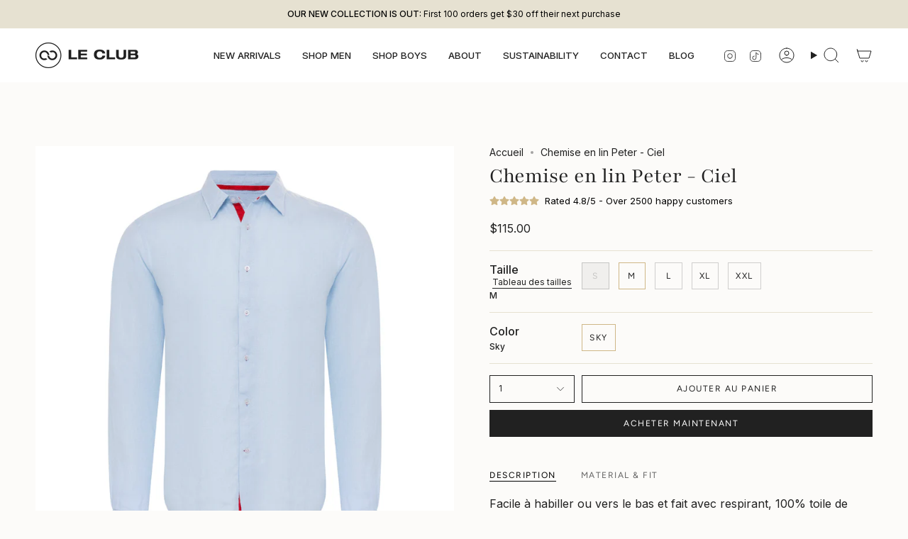

--- FILE ---
content_type: text/html; charset=utf-8
request_url: https://lecluboriginal.com/fr/products/peter-linen-shirt-sky
body_size: 70205
content:
<!doctype html>
<html class="no-js no-touch supports-no-cookies" lang="fr">
<head>
<meta charset="UTF-8">
  <meta http-equiv="X-UA-Compatible" content="IE=edge">
  <meta name="viewport" content="width=device-width, initial-scale=1.0">
  <meta name="theme-color" content="#cfb787">
  <link rel="canonical" href="https://lecluboriginal.com/fr/products/peter-linen-shirt-sky">
  <!-- ======================= Broadcast Theme V5.8.3 ========================= -->

  <link href="//lecluboriginal.com/cdn/shop/t/43/assets/theme.aio.min.css?v=29101726122845559811762901683" as="style" rel="preload">
  <link href="//lecluboriginal.com/cdn/shop/t/43/assets/vendor.aio.min.js?v=172143679814288011831762901683" as="script" rel="preload">
  <link href="//lecluboriginal.com/cdn/shop/t/43/assets/theme.aio.min.js?v=70096778964885402281762901683" as="script" rel="preload">

    <link rel="icon" type="image/png" href="//lecluboriginal.com/cdn/shop/files/FAVICON_2x_33cd3d24-63a0-452a-b15f-ddbb9febbd0b.png?crop=center&height=32&v=1736861691&width=32">
  

  <!-- Title and description ================================================ -->
  
  <title>
    
    Chemise en lin Peter - Ciel
    
    
    
      &ndash; Le Club Original
    
  </title>

  
    <meta name="description" content="Facile à habiller ou vers le bas et fait avec respirant, 100% toile de lin, notre Peter La chemise en lin est votre nouveau rendez-vous pour un look décontracté.">
  

  <meta property="og:site_name" content="Le Club Original">
<meta property="og:url" content="https://lecluboriginal.com/fr/products/peter-linen-shirt-sky">
<meta property="og:title" content="Chemise en lin Peter - Ciel">
<meta property="og:type" content="product">
<meta property="og:description" content="Facile à habiller ou vers le bas et fait avec respirant, 100% toile de lin, notre Peter La chemise en lin est votre nouveau rendez-vous pour un look décontracté."><meta property="og:image" content="http://lecluboriginal.com/cdn/shop/products/Peter-Linen-Shirt---Sky.gif?v=1687872237">
  <meta property="og:image:secure_url" content="https://lecluboriginal.com/cdn/shop/products/Peter-Linen-Shirt---Sky.gif?v=1687872237">
  <meta property="og:image:width" content="1080">
  <meta property="og:image:height" content="1080"><meta property="og:price:amount" content="115.00">
  <meta property="og:price:currency" content="USD"><meta name="twitter:card" content="summary_large_image">
<meta name="twitter:title" content="Chemise en lin Peter - Ciel">
<meta name="twitter:description" content="Facile à habiller ou vers le bas et fait avec respirant, 100% toile de lin, notre Peter La chemise en lin est votre nouveau rendez-vous pour un look décontracté.">

  <!-- CSS ================================================================== -->
  <style data-shopify>
@font-face {
  font-family: Playfair;
  font-weight: 400;
  font-style: normal;
  font-display: swap;
  src: url("//lecluboriginal.com/cdn/fonts/playfair/playfair_n4.13d3b411a6dc3a2e96e8bdc666266166a065c857.woff2") format("woff2"),
       url("//lecluboriginal.com/cdn/fonts/playfair/playfair_n4.eccd5edeb74430cf755be464a2af96a922b8b9e0.woff") format("woff");
}

    @font-face {
  font-family: Inter;
  font-weight: 400;
  font-style: normal;
  font-display: swap;
  src: url("//lecluboriginal.com/cdn/fonts/inter/inter_n4.b2a3f24c19b4de56e8871f609e73ca7f6d2e2bb9.woff2") format("woff2"),
       url("//lecluboriginal.com/cdn/fonts/inter/inter_n4.af8052d517e0c9ffac7b814872cecc27ae1fa132.woff") format("woff");
}

    @font-face {
  font-family: Figtree;
  font-weight: 400;
  font-style: normal;
  font-display: swap;
  src: url("//lecluboriginal.com/cdn/fonts/figtree/figtree_n4.3c0838aba1701047e60be6a99a1b0a40ce9b8419.woff2") format("woff2"),
       url("//lecluboriginal.com/cdn/fonts/figtree/figtree_n4.c0575d1db21fc3821f17fd6617d3dee552312137.woff") format("woff");
}


    
      @font-face {
  font-family: Playfair;
  font-weight: 500;
  font-style: normal;
  font-display: swap;
  src: url("//lecluboriginal.com/cdn/fonts/playfair/playfair_n5.fbbe9edc3f0a55c0cc4eb59e013452819e84fea2.woff2") format("woff2"),
       url("//lecluboriginal.com/cdn/fonts/playfair/playfair_n5.6e60e97163364c3a0f545ef729537c2edf19a878.woff") format("woff");
}

    

    
      @font-face {
  font-family: Inter;
  font-weight: 500;
  font-style: normal;
  font-display: swap;
  src: url("//lecluboriginal.com/cdn/fonts/inter/inter_n5.d7101d5e168594dd06f56f290dd759fba5431d97.woff2") format("woff2"),
       url("//lecluboriginal.com/cdn/fonts/inter/inter_n5.5332a76bbd27da00474c136abb1ca3cbbf259068.woff") format("woff");
}

    

    
    

    
      @font-face {
  font-family: Inter;
  font-weight: 400;
  font-style: italic;
  font-display: swap;
  src: url("//lecluboriginal.com/cdn/fonts/inter/inter_i4.feae1981dda792ab80d117249d9c7e0f1017e5b3.woff2") format("woff2"),
       url("//lecluboriginal.com/cdn/fonts/inter/inter_i4.62773b7113d5e5f02c71486623cf828884c85c6e.woff") format("woff");
}

    

    
      @font-face {
  font-family: Inter;
  font-weight: 500;
  font-style: italic;
  font-display: swap;
  src: url("//lecluboriginal.com/cdn/fonts/inter/inter_i5.4474f48e6ab2b1e01aa2b6d942dd27fa24f2d99f.woff2") format("woff2"),
       url("//lecluboriginal.com/cdn/fonts/inter/inter_i5.493dbd6ee8e49f4ad722ebb68d92f201af2c2f56.woff") format("woff");
}

    
  </style>

  
<style data-shopify>

:root {--scrollbar-width: 0px;





--COLOR-VIDEO-BG: #f4f0e8;
--COLOR-BG-BRIGHTER: #f4f0e8;--COLOR-BG: #fcfbf9;--COLOR-BG-ALPHA-25: rgba(252, 251, 249, 0.25);
--COLOR-BG-TRANSPARENT: rgba(252, 251, 249, 0);
--COLOR-BG-SECONDARY: #f4f4f4;
--COLOR-BG-SECONDARY-LIGHTEN: #ffffff;
--COLOR-BG-RGB: 252, 251, 249;

--COLOR-TEXT-DARK: #000000;
--COLOR-TEXT: #212121;
--COLOR-TEXT-LIGHT: #636262;


/* === Opacity shades of grey ===*/
--COLOR-A5:  rgba(33, 33, 33, 0.05);
--COLOR-A10: rgba(33, 33, 33, 0.1);
--COLOR-A15: rgba(33, 33, 33, 0.15);
--COLOR-A20: rgba(33, 33, 33, 0.2);
--COLOR-A25: rgba(33, 33, 33, 0.25);
--COLOR-A30: rgba(33, 33, 33, 0.3);
--COLOR-A35: rgba(33, 33, 33, 0.35);
--COLOR-A40: rgba(33, 33, 33, 0.4);
--COLOR-A45: rgba(33, 33, 33, 0.45);
--COLOR-A50: rgba(33, 33, 33, 0.5);
--COLOR-A55: rgba(33, 33, 33, 0.55);
--COLOR-A60: rgba(33, 33, 33, 0.6);
--COLOR-A65: rgba(33, 33, 33, 0.65);
--COLOR-A70: rgba(33, 33, 33, 0.7);
--COLOR-A75: rgba(33, 33, 33, 0.75);
--COLOR-A80: rgba(33, 33, 33, 0.8);
--COLOR-A85: rgba(33, 33, 33, 0.85);
--COLOR-A90: rgba(33, 33, 33, 0.9);
--COLOR-A95: rgba(33, 33, 33, 0.95);

--COLOR-BORDER: rgb(230, 225, 209);
--COLOR-BORDER-LIGHT: #efebe1;
--COLOR-BORDER-HAIRLINE: #f7f4ef;
--COLOR-BORDER-DARK: #c2b68f;/* === Bright color ===*/
--COLOR-PRIMARY: #cfb787;
--COLOR-PRIMARY-HOVER: #c59b45;
--COLOR-PRIMARY-FADE: rgba(207, 183, 135, 0.05);
--COLOR-PRIMARY-FADE-HOVER: rgba(207, 183, 135, 0.1);
--COLOR-PRIMARY-LIGHT: #fcf9f3;--COLOR-PRIMARY-OPPOSITE: #000000;



/* === link Color ===*/
--COLOR-LINK: #212121;
--COLOR-LINK-HOVER: rgba(33, 33, 33, 0.7);
--COLOR-LINK-FADE: rgba(33, 33, 33, 0.05);
--COLOR-LINK-FADE-HOVER: rgba(33, 33, 33, 0.1);--COLOR-LINK-OPPOSITE: #ffffff;


/* === Product grid sale tags ===*/
--COLOR-SALE-BG: #e6e1d1;
--COLOR-SALE-TEXT: #212121;

/* === Product grid badges ===*/
--COLOR-BADGE-BG: #ffffff;
--COLOR-BADGE-TEXT: #212121;

/* === Product sale color ===*/
--COLOR-SALE: #212121;

/* === Gray background on Product grid items ===*/--filter-bg: 1.0;/* === Helper colors for form error states ===*/
--COLOR-ERROR: #721C24;
--COLOR-ERROR-BG: #F8D7DA;
--COLOR-ERROR-BORDER: #F5C6CB;



  --RADIUS: 0px;
  --RADIUS-SELECT: 0px;

--COLOR-HEADER-BG: #fcfbf9;--COLOR-HEADER-BG-TRANSPARENT: rgba(252, 251, 249, 0);
--COLOR-HEADER-LINK: #212121;
--COLOR-HEADER-LINK-HOVER: rgba(33, 33, 33, 0.7);

--COLOR-MENU-BG: #fff;
--COLOR-MENU-LINK: #212121;
--COLOR-MENU-LINK-HOVER: rgba(33, 33, 33, 0.7);
--COLOR-SUBMENU-BG: #f4f4f4;
--COLOR-SUBMENU-LINK: #212121;
--COLOR-SUBMENU-LINK-HOVER: rgba(33, 33, 33, 0.7);
--COLOR-SUBMENU-TEXT-LIGHT: #606060;
--COLOR-MENU-TRANSPARENT: #ffffff;
--COLOR-MENU-TRANSPARENT-HOVER: rgba(255, 255, 255, 0.7);--COLOR-FOOTER-BG: #e6e1d1;
--COLOR-FOOTER-BG-HAIRLINE: #e1dbc7;
--COLOR-FOOTER-TEXT: #212121;
--COLOR-FOOTER-TEXT-A35: rgba(33, 33, 33, 0.35);
--COLOR-FOOTER-TEXT-A75: rgba(33, 33, 33, 0.75);
--COLOR-FOOTER-LINK: #212121;
--COLOR-FOOTER-LINK-HOVER: rgba(33, 33, 33, 0.7);
--COLOR-FOOTER-BORDER: #212121;

--TRANSPARENT: rgba(255, 255, 255, 0);

/* === Default overlay opacity ===*/
--overlay-opacity: 0;
--underlay-opacity: 1;
--underlay-bg: rgba(0,0,0,0.4);

/* === Custom Cursor ===*/
--ICON-ZOOM-IN: url( "//lecluboriginal.com/cdn/shop/t/43/assets/icon-zoom-in.svg?v=182473373117644429561734038107" );
--ICON-ZOOM-OUT: url( "//lecluboriginal.com/cdn/shop/t/43/assets/icon-zoom-out.svg?v=101497157853986683871734038107" );

/* === Custom Icons ===*/


  
  --ICON-ADD-BAG: url( "//lecluboriginal.com/cdn/shop/t/43/assets/icon-add-bag.svg?v=23763382405227654651734038107" );
  --ICON-ADD-CART: url( "//lecluboriginal.com/cdn/shop/t/43/assets/icon-add-cart.svg?v=3962293684743587821734038107" );
  --ICON-ARROW-LEFT: url( "//lecluboriginal.com/cdn/shop/t/43/assets/icon-arrow-left.svg?v=136066145774695772731734038107" );
  --ICON-ARROW-RIGHT: url( "//lecluboriginal.com/cdn/shop/t/43/assets/icon-arrow-right.svg?v=150928298113663093401734038107" );
  --ICON-SELECT: url("//lecluboriginal.com/cdn/shop/t/43/assets/icon-select.svg?v=150573211567947701091734038107");


--PRODUCT-GRID-ASPECT-RATIO: 100%;

/* === Typography ===*/
--FONT-WEIGHT-BODY: 400;
--FONT-WEIGHT-BODY-BOLD: 500;

--FONT-STACK-BODY: Inter, sans-serif;
--FONT-STYLE-BODY: normal;
--FONT-STYLE-BODY-ITALIC: italic;
--FONT-ADJUST-BODY: 1.0;

--LETTER-SPACING-BODY: 0.0em;

--FONT-WEIGHT-HEADING: 400;
--FONT-WEIGHT-HEADING-BOLD: 500;

--FONT-UPPERCASE-HEADING: none;
--LETTER-SPACING-HEADING: 0.0em;

--FONT-STACK-HEADING: Playfair, serif;
--FONT-STYLE-HEADING: normal;
--FONT-STYLE-HEADING-ITALIC: italic;
--FONT-ADJUST-HEADING: 1.15;

--FONT-WEIGHT-SUBHEADING: 400;
--FONT-WEIGHT-SUBHEADING-BOLD: 500;

--FONT-STACK-SUBHEADING: Inter, sans-serif;
--FONT-STYLE-SUBHEADING: normal;
--FONT-STYLE-SUBHEADING-ITALIC: italic;
--FONT-ADJUST-SUBHEADING: 1.0;

--FONT-UPPERCASE-SUBHEADING: none;
--LETTER-SPACING-SUBHEADING: 0.0em;

--FONT-STACK-NAV: Inter, sans-serif;
--FONT-STYLE-NAV: normal;
--FONT-STYLE-NAV-ITALIC: italic;
--FONT-ADJUST-NAV: 0.95;

--FONT-WEIGHT-NAV: 400;
--FONT-WEIGHT-NAV-BOLD: 500;

--LETTER-SPACING-NAV: 0.0em;

--FONT-SIZE-BASE: 1.0rem;
--FONT-SIZE-BASE-PERCENT: 1.0;

/* === Parallax ===*/
--PARALLAX-STRENGTH-MIN: 120.0%;
--PARALLAX-STRENGTH-MAX: 130.0%;--COLUMNS: 4;
--COLUMNS-MEDIUM: 3;
--COLUMNS-SMALL: 2;
--COLUMNS-MOBILE: 1;--LAYOUT-OUTER: 50px;
  --LAYOUT-GUTTER: 32px;
  --LAYOUT-OUTER-MEDIUM: 30px;
  --LAYOUT-GUTTER-MEDIUM: 22px;
  --LAYOUT-OUTER-SMALL: 16px;
  --LAYOUT-GUTTER-SMALL: 16px;--base-animation-delay: 0ms;
--line-height-normal: 1.375; /* Equals to line-height: normal; */--SIDEBAR-WIDTH: 288px;
  --SIDEBAR-WIDTH-MEDIUM: 258px;--DRAWER-WIDTH: 380px;--ICON-STROKE-WIDTH: 1px;/* === Button General ===*/
--BTN-FONT-STACK: Figtree, sans-serif;
--BTN-FONT-WEIGHT: 400;
--BTN-FONT-STYLE: normal;
--BTN-FONT-SIZE: 12px;

--BTN-LETTER-SPACING: 0.125em;
--BTN-UPPERCASE: uppercase;
--BTN-TEXT-ARROW-OFFSET: -1px;

/* === Button Primary ===*/
--BTN-PRIMARY-BORDER-COLOR: #212121;
--BTN-PRIMARY-BG-COLOR: #212121;
--BTN-PRIMARY-TEXT-COLOR: #fff;


  --BTN-PRIMARY-BG-COLOR-BRIGHTER: #3b3b3b;


/* === Button Secondary ===*/
--BTN-SECONDARY-BORDER-COLOR: #212121;
--BTN-SECONDARY-BG-COLOR: #212121;
--BTN-SECONDARY-TEXT-COLOR: #ffffff;


  --BTN-SECONDARY-BG-COLOR-BRIGHTER: #3b3b3b;


/* === Button White ===*/
--TEXT-BTN-BORDER-WHITE: #fff;
--TEXT-BTN-BG-WHITE: #fff;
--TEXT-BTN-WHITE: #000;
--TEXT-BTN-BG-WHITE-BRIGHTER: #f2f2f2;

/* === Button Black ===*/
--TEXT-BTN-BG-BLACK: #000;
--TEXT-BTN-BORDER-BLACK: #000;
--TEXT-BTN-BLACK: #fff;
--TEXT-BTN-BG-BLACK-BRIGHTER: #1a1a1a;

/* === Default Cart Gradient ===*/

--FREE-SHIPPING-GRADIENT: linear-gradient(to right, var(--COLOR-PRIMARY-LIGHT) 0%, var(--COLOR-PRIMARY) 100%);

/* === Swatch Size ===*/
--swatch-size-filters: calc(1.15rem * var(--FONT-ADJUST-BODY));
--swatch-size-product: calc(2.2rem * var(--FONT-ADJUST-BODY));
}

/* === Backdrop ===*/
::backdrop {
  --underlay-opacity: 1;
  --underlay-bg: rgba(0,0,0,0.4);
}
</style>


  <link href="//lecluboriginal.com/cdn/shop/t/43/assets/theme.aio.min.css?v=29101726122845559811762901683" rel="stylesheet" type="text/css" media="all" />
<link href="//lecluboriginal.com/cdn/shop/t/43/assets/swatches.aio.min.css?v=150011071544412291691762901683" as="style" rel="preload">
    <link href="//lecluboriginal.com/cdn/shop/t/43/assets/swatches.aio.min.css?v=150011071544412291691762901683" rel="stylesheet" type="text/css" media="all" />
<style data-shopify>.swatches {
    --black: #000000;--white: #fafafa;--blank: url(//lecluboriginal.com/cdn/shop/files/blank_small.png?v=9268);--bronze: #A07636;--silver: #CECBC7;
  }</style>
<script>
    if (window.navigator.userAgent.indexOf('MSIE ') > 0 || window.navigator.userAgent.indexOf('Trident/') > 0) {
      document.documentElement.className = document.documentElement.className + ' ie';

      var scripts = document.getElementsByTagName('script')[0];
      var polyfill = document.createElement("script");
      polyfill.defer = true;
      polyfill.src = "//lecluboriginal.com/cdn/shop/t/43/assets/ie11.aio.min.js?v=151146346249462329371762901683";

      scripts.parentNode.insertBefore(polyfill, scripts);
    } else {
      document.documentElement.className = document.documentElement.className.replace('no-js', 'js');
    }

    document.documentElement.style.setProperty('--scrollbar-width', `${getScrollbarWidth()}px`);

    function getScrollbarWidth() {
      // Creating invisible container
      const outer = document.createElement('div');
      outer.style.visibility = 'hidden';
      outer.style.overflow = 'scroll'; // forcing scrollbar to appear
      outer.style.msOverflowStyle = 'scrollbar'; // needed for WinJS apps
      document.documentElement.appendChild(outer);

      // Creating inner element and placing it in the container
      const inner = document.createElement('div');
      outer.appendChild(inner);

      // Calculating difference between container's full width and the child width
      const scrollbarWidth = outer.offsetWidth - inner.offsetWidth;

      // Removing temporary elements from the DOM
      outer.parentNode.removeChild(outer);

      return scrollbarWidth;
    }

    let root = '/fr';
    if (root[root.length - 1] !== '/') {
      root = root + '/';
    }

    window.theme = {
      routes: {
        root: root,
        cart_url: '/fr/cart',
        cart_add_url: '/fr/cart/add',
        cart_change_url: '/fr/cart/change',
        product_recommendations_url: '/fr/recommendations/products',
        predictive_search_url: '/fr/search/suggest',
        addresses_url: '/fr/account/addresses'
      },
      assets: {
        photoswipe: '//lecluboriginal.com/cdn/shop/t/43/assets/photoswipe.js?v=162613001030112971491734038107',
        smoothscroll: '//lecluboriginal.com/cdn/shop/t/43/assets/smoothscroll.js?v=37906625415260927261734038107',
      },
      strings: {
        addToCart: "Ajouter au panier",
        cartAcceptanceError: "Vous devez accepter nos termes et conditions.",
        soldOut: "Épuisé",
        from: "À partir de",
        preOrder: "Pré-commander",
        sale: "En solde",
        subscription: "Abonnement",
        unavailable: "Non disponible",
        unitPrice: "Prix ​​unitaire",
        unitPriceSeparator: "par",
        shippingCalcSubmitButton: "Calculez les frais de livraison",
        shippingCalcSubmitButtonDisabled: "Calcul...",
        selectValue: "Sélectionnez la valeur",
        selectColor: "Sélectionnez la couleur",
        oneColor: "couleur",
        otherColor: "couleurs",
        upsellAddToCart: "Ajouter",
        free: "Gratuit",
        swatchesColor: "Couleur",
        sku: "SKU",
      },
      settings: {
        cartType: "drawer",
        customerLoggedIn: null ? true : false,
        enableQuickAdd: true,
        enableAnimations: true,
        variantOnSale: true,
        collectionSwatchStyle: "limited",
        swatchesType: "theme"
      },
      sliderArrows: {
        prev: '<button type="button" class="slider__button slider__button--prev" data-button-arrow data-button-prev>' + "Précédent" + '</button>',
        next: '<button type="button" class="slider__button slider__button--next" data-button-arrow data-button-next>' + "Suivant" + '</button>',
      },
      moneyFormat: false ? "\u003cspan class=transcy-money\u003e${{amount}} USD\u003c\/span\u003e" : "\u003cspan class=transcy-money\u003e${{amount}}\u003c\/span\u003e",
      moneyWithoutCurrencyFormat: "\u003cspan class=transcy-money\u003e${{amount}}\u003c\/span\u003e",
      moneyWithCurrencyFormat: "\u003cspan class=transcy-money\u003e${{amount}} USD\u003c\/span\u003e",
      subtotal: 0,
      info: {
        name: 'broadcast'
      },
      version: '5.8.3'
    };

    let windowInnerHeight = window.innerHeight;
    document.documentElement.style.setProperty('--full-height', `${windowInnerHeight}px`);
    document.documentElement.style.setProperty('--three-quarters', `${windowInnerHeight * 0.75}px`);
    document.documentElement.style.setProperty('--two-thirds', `${windowInnerHeight * 0.66}px`);
    document.documentElement.style.setProperty('--one-half', `${windowInnerHeight * 0.5}px`);
    document.documentElement.style.setProperty('--one-third', `${windowInnerHeight * 0.33}px`);
    document.documentElement.style.setProperty('--one-fifth', `${windowInnerHeight * 0.2}px`);
  </script>

  

  <!-- Theme Javascript ============================================================== -->
  <script src="//lecluboriginal.com/cdn/shop/t/43/assets/vendor.aio.min.js?v=172143679814288011831762901683" defer="defer"></script>
  <script src="//lecluboriginal.com/cdn/shop/t/43/assets/theme.aio.min.js?v=70096778964885402281762901683" defer="defer"></script><!-- Shopify app scripts =========================================================== -->

  <script>window.performance && window.performance.mark && window.performance.mark('shopify.content_for_header.start');</script><meta name="google-site-verification" content="6G2J6VFp3DCLbi8AK9o4_Z4S9okGe_f-LZ8EcvNB1wg">
<meta name="google-site-verification" content="bJE11lZJPYSYhZSx-4ifScSDinFfe5GnP8tsSuccltY">
<meta name="google-site-verification" content="wnUQxL4dqR0KZX08lVSo-Nu3qpENrKggmLOgQdCa2zw">
<meta name="facebook-domain-verification" content="spnioxdchqzoa776l9o0askz0n1zio">
<meta name="facebook-domain-verification" content="9hu8d8zgchbmlfwgdsycszxmy0qe1f">
<meta name="google-site-verification" content="42yvIjpINrdta-sZ42dMfGjN9btkzaEyk9V9bbvCr38">
<meta name="google-site-verification" content="N8sxvoAk4djCmKbTUkMzFmXpWCuazFR9Qar4PleLnkE">
<meta name="google-site-verification" content="vqvuisw99s_841SMuxNpwfiCJyLSnu-pVyLG6kKxowM">
<meta id="shopify-digital-wallet" name="shopify-digital-wallet" content="/15904247/digital_wallets/dialog">
<meta name="shopify-checkout-api-token" content="028a3db73daa2dbdba92f8a1f677c13f">
<meta id="in-context-paypal-metadata" data-shop-id="15904247" data-venmo-supported="false" data-environment="production" data-locale="fr_FR" data-paypal-v4="true" data-currency="USD">
<link rel="alternate" hreflang="x-default" href="https://lecluboriginal.com/products/peter-linen-shirt-sky">
<link rel="alternate" hreflang="en" href="https://lecluboriginal.com/products/peter-linen-shirt-sky">
<link rel="alternate" hreflang="es" href="https://lecluboriginal.com/es/products/peter-linen-shirt-sky">
<link rel="alternate" hreflang="it" href="https://lecluboriginal.com/it/products/peter-linen-shirt-sky">
<link rel="alternate" hreflang="fr" href="https://lecluboriginal.com/fr/products/peter-linen-shirt-sky">
<link rel="alternate" hreflang="en-CA" href="https://lecluboriginal.com/en-ca/products/peter-linen-shirt-sky">
<link rel="alternate" hreflang="fr-CA" href="https://lecluboriginal.com/fr-ca/products/peter-linen-shirt-sky">
<link rel="alternate" type="application/json+oembed" href="https://lecluboriginal.com/fr/products/peter-linen-shirt-sky.oembed">
<script async="async" src="/checkouts/internal/preloads.js?locale=fr-US"></script>
<link rel="preconnect" href="https://shop.app" crossorigin="anonymous">
<script async="async" src="https://shop.app/checkouts/internal/preloads.js?locale=fr-US&shop_id=15904247" crossorigin="anonymous"></script>
<script id="apple-pay-shop-capabilities" type="application/json">{"shopId":15904247,"countryCode":"US","currencyCode":"USD","merchantCapabilities":["supports3DS"],"merchantId":"gid:\/\/shopify\/Shop\/15904247","merchantName":"Le Club Original","requiredBillingContactFields":["postalAddress","email"],"requiredShippingContactFields":["postalAddress","email"],"shippingType":"shipping","supportedNetworks":["visa","masterCard","amex","discover","elo","jcb"],"total":{"type":"pending","label":"Le Club Original","amount":"1.00"},"shopifyPaymentsEnabled":true,"supportsSubscriptions":true}</script>
<script id="shopify-features" type="application/json">{"accessToken":"028a3db73daa2dbdba92f8a1f677c13f","betas":["rich-media-storefront-analytics"],"domain":"lecluboriginal.com","predictiveSearch":true,"shopId":15904247,"locale":"fr"}</script>
<script>var Shopify = Shopify || {};
Shopify.shop = "le-club-original.myshopify.com";
Shopify.locale = "fr";
Shopify.currency = {"active":"USD","rate":"1.0"};
Shopify.country = "US";
Shopify.theme = {"name":"Broadcast","id":173822771493,"schema_name":"Broadcast","schema_version":"5.8.3","theme_store_id":868,"role":"main"};
Shopify.theme.handle = "null";
Shopify.theme.style = {"id":null,"handle":null};
Shopify.cdnHost = "lecluboriginal.com/cdn";
Shopify.routes = Shopify.routes || {};
Shopify.routes.root = "/fr/";</script>
<script type="module">!function(o){(o.Shopify=o.Shopify||{}).modules=!0}(window);</script>
<script>!function(o){function n(){var o=[];function n(){o.push(Array.prototype.slice.apply(arguments))}return n.q=o,n}var t=o.Shopify=o.Shopify||{};t.loadFeatures=n(),t.autoloadFeatures=n()}(window);</script>
<script>
  window.ShopifyPay = window.ShopifyPay || {};
  window.ShopifyPay.apiHost = "shop.app\/pay";
  window.ShopifyPay.redirectState = null;
</script>
<script id="shop-js-analytics" type="application/json">{"pageType":"product"}</script>
<script defer="defer" async type="module" src="//lecluboriginal.com/cdn/shopifycloud/shop-js/modules/v2/client.init-shop-cart-sync_Lpn8ZOi5.fr.esm.js"></script>
<script defer="defer" async type="module" src="//lecluboriginal.com/cdn/shopifycloud/shop-js/modules/v2/chunk.common_X4Hu3kma.esm.js"></script>
<script defer="defer" async type="module" src="//lecluboriginal.com/cdn/shopifycloud/shop-js/modules/v2/chunk.modal_BV0V5IrV.esm.js"></script>
<script type="module">
  await import("//lecluboriginal.com/cdn/shopifycloud/shop-js/modules/v2/client.init-shop-cart-sync_Lpn8ZOi5.fr.esm.js");
await import("//lecluboriginal.com/cdn/shopifycloud/shop-js/modules/v2/chunk.common_X4Hu3kma.esm.js");
await import("//lecluboriginal.com/cdn/shopifycloud/shop-js/modules/v2/chunk.modal_BV0V5IrV.esm.js");

  window.Shopify.SignInWithShop?.initShopCartSync?.({"fedCMEnabled":true,"windoidEnabled":true});

</script>
<script defer="defer" async type="module" src="//lecluboriginal.com/cdn/shopifycloud/shop-js/modules/v2/client.payment-terms_CokxZuo0.fr.esm.js"></script>
<script defer="defer" async type="module" src="//lecluboriginal.com/cdn/shopifycloud/shop-js/modules/v2/chunk.common_X4Hu3kma.esm.js"></script>
<script defer="defer" async type="module" src="//lecluboriginal.com/cdn/shopifycloud/shop-js/modules/v2/chunk.modal_BV0V5IrV.esm.js"></script>
<script type="module">
  await import("//lecluboriginal.com/cdn/shopifycloud/shop-js/modules/v2/client.payment-terms_CokxZuo0.fr.esm.js");
await import("//lecluboriginal.com/cdn/shopifycloud/shop-js/modules/v2/chunk.common_X4Hu3kma.esm.js");
await import("//lecluboriginal.com/cdn/shopifycloud/shop-js/modules/v2/chunk.modal_BV0V5IrV.esm.js");

  
</script>
<script>
  window.Shopify = window.Shopify || {};
  if (!window.Shopify.featureAssets) window.Shopify.featureAssets = {};
  window.Shopify.featureAssets['shop-js'] = {"shop-cart-sync":["modules/v2/client.shop-cart-sync_hBo3gat_.fr.esm.js","modules/v2/chunk.common_X4Hu3kma.esm.js","modules/v2/chunk.modal_BV0V5IrV.esm.js"],"init-fed-cm":["modules/v2/client.init-fed-cm_BoVeauXL.fr.esm.js","modules/v2/chunk.common_X4Hu3kma.esm.js","modules/v2/chunk.modal_BV0V5IrV.esm.js"],"init-shop-email-lookup-coordinator":["modules/v2/client.init-shop-email-lookup-coordinator_CX4-Y-CZ.fr.esm.js","modules/v2/chunk.common_X4Hu3kma.esm.js","modules/v2/chunk.modal_BV0V5IrV.esm.js"],"init-windoid":["modules/v2/client.init-windoid_iuUmw7cp.fr.esm.js","modules/v2/chunk.common_X4Hu3kma.esm.js","modules/v2/chunk.modal_BV0V5IrV.esm.js"],"shop-button":["modules/v2/client.shop-button_DumFxEIo.fr.esm.js","modules/v2/chunk.common_X4Hu3kma.esm.js","modules/v2/chunk.modal_BV0V5IrV.esm.js"],"shop-cash-offers":["modules/v2/client.shop-cash-offers_BPdnZcGX.fr.esm.js","modules/v2/chunk.common_X4Hu3kma.esm.js","modules/v2/chunk.modal_BV0V5IrV.esm.js"],"shop-toast-manager":["modules/v2/client.shop-toast-manager_sjv6XvZD.fr.esm.js","modules/v2/chunk.common_X4Hu3kma.esm.js","modules/v2/chunk.modal_BV0V5IrV.esm.js"],"init-shop-cart-sync":["modules/v2/client.init-shop-cart-sync_Lpn8ZOi5.fr.esm.js","modules/v2/chunk.common_X4Hu3kma.esm.js","modules/v2/chunk.modal_BV0V5IrV.esm.js"],"init-customer-accounts-sign-up":["modules/v2/client.init-customer-accounts-sign-up_DQVKlaja.fr.esm.js","modules/v2/client.shop-login-button_DkHUpD44.fr.esm.js","modules/v2/chunk.common_X4Hu3kma.esm.js","modules/v2/chunk.modal_BV0V5IrV.esm.js"],"pay-button":["modules/v2/client.pay-button_DN6Ek-nh.fr.esm.js","modules/v2/chunk.common_X4Hu3kma.esm.js","modules/v2/chunk.modal_BV0V5IrV.esm.js"],"init-customer-accounts":["modules/v2/client.init-customer-accounts_BQOJrVdv.fr.esm.js","modules/v2/client.shop-login-button_DkHUpD44.fr.esm.js","modules/v2/chunk.common_X4Hu3kma.esm.js","modules/v2/chunk.modal_BV0V5IrV.esm.js"],"avatar":["modules/v2/client.avatar_BTnouDA3.fr.esm.js"],"init-shop-for-new-customer-accounts":["modules/v2/client.init-shop-for-new-customer-accounts_DW7xpOCZ.fr.esm.js","modules/v2/client.shop-login-button_DkHUpD44.fr.esm.js","modules/v2/chunk.common_X4Hu3kma.esm.js","modules/v2/chunk.modal_BV0V5IrV.esm.js"],"shop-follow-button":["modules/v2/client.shop-follow-button_CXr7UFuQ.fr.esm.js","modules/v2/chunk.common_X4Hu3kma.esm.js","modules/v2/chunk.modal_BV0V5IrV.esm.js"],"checkout-modal":["modules/v2/client.checkout-modal_CXg0VCPn.fr.esm.js","modules/v2/chunk.common_X4Hu3kma.esm.js","modules/v2/chunk.modal_BV0V5IrV.esm.js"],"shop-login-button":["modules/v2/client.shop-login-button_DkHUpD44.fr.esm.js","modules/v2/chunk.common_X4Hu3kma.esm.js","modules/v2/chunk.modal_BV0V5IrV.esm.js"],"lead-capture":["modules/v2/client.lead-capture_C9SxlK5K.fr.esm.js","modules/v2/chunk.common_X4Hu3kma.esm.js","modules/v2/chunk.modal_BV0V5IrV.esm.js"],"shop-login":["modules/v2/client.shop-login_DQBEMTrD.fr.esm.js","modules/v2/chunk.common_X4Hu3kma.esm.js","modules/v2/chunk.modal_BV0V5IrV.esm.js"],"payment-terms":["modules/v2/client.payment-terms_CokxZuo0.fr.esm.js","modules/v2/chunk.common_X4Hu3kma.esm.js","modules/v2/chunk.modal_BV0V5IrV.esm.js"]};
</script>
<script>(function() {
  var isLoaded = false;
  function asyncLoad() {
    if (isLoaded) return;
    isLoaded = true;
    var urls = ["\/\/shopify.privy.com\/widget.js?shop=le-club-original.myshopify.com","https:\/\/feed.omegacommerce.com\/js\/init.js?shop=le-club-original.myshopify.com","https:\/\/instafeed.nfcube.com\/cdn\/ba66834a4acd2062434222aa60d53eaf.js?shop=le-club-original.myshopify.com","https:\/\/scripttags.jst.ai\/shopify_justuno_15904247_e2ab10a0-8ba1-11ec-b2d6-5ba4f7b8eb02.js?shop=le-club-original.myshopify.com","https:\/\/cdn.shopify.com\/s\/files\/1\/1590\/4247\/t\/19\/assets\/globo.formbuilder.init.js?v=1648769264\u0026shop=le-club-original.myshopify.com","https:\/\/cdn.shopify.com\/s\/files\/1\/0597\/3783\/3627\/files\/tptinstall.min.js?v=1718591634\u0026t=tapita-seo-script-tags\u0026shop=le-club-original.myshopify.com","https:\/\/emotivecdn.io\/emotive-popup\/popup.js?brand=40519\u0026api=https:\/\/www.emotiveapp.co\/\u0026shop=le-club-original.myshopify.com","https:\/\/wisepops.net\/loader.js?v=2\u0026h=bjkDcoMT2q\u0026shop=le-club-original.myshopify.com","https:\/\/cdn.hextom.com\/js\/eventpromotionbar.js?shop=le-club-original.myshopify.com","https:\/\/shopify-extension.getredo.com\/main.js?widget_id=g9wiecmh1dg99ps\u0026shop=le-club-original.myshopify.com","https:\/\/chat-widget.getredo.com\/widget.js?widgetId=g9wiecmh1dg99ps\u0026shop=le-club-original.myshopify.com"];
    for (var i = 0; i < urls.length; i++) {
      var s = document.createElement('script');
      s.type = 'text/javascript';
      s.async = true;
      s.src = urls[i];
      var x = document.getElementsByTagName('script')[0];
      x.parentNode.insertBefore(s, x);
    }
  };
  if(window.attachEvent) {
    window.attachEvent('onload', asyncLoad);
  } else {
    window.addEventListener('load', asyncLoad, false);
  }
})();</script>
<script id="__st">var __st={"a":15904247,"offset":-18000,"reqid":"151fa54c-9448-4260-8b83-76463e2a4411-1769910545","pageurl":"lecluboriginal.com\/fr\/products\/peter-linen-shirt-sky","u":"8023a3763405","p":"product","rtyp":"product","rid":6798483751017};</script>
<script>window.ShopifyPaypalV4VisibilityTracking = true;</script>
<script id="captcha-bootstrap">!function(){'use strict';const t='contact',e='account',n='new_comment',o=[[t,t],['blogs',n],['comments',n],[t,'customer']],c=[[e,'customer_login'],[e,'guest_login'],[e,'recover_customer_password'],[e,'create_customer']],r=t=>t.map((([t,e])=>`form[action*='/${t}']:not([data-nocaptcha='true']) input[name='form_type'][value='${e}']`)).join(','),a=t=>()=>t?[...document.querySelectorAll(t)].map((t=>t.form)):[];function s(){const t=[...o],e=r(t);return a(e)}const i='password',u='form_key',d=['recaptcha-v3-token','g-recaptcha-response','h-captcha-response',i],f=()=>{try{return window.sessionStorage}catch{return}},m='__shopify_v',_=t=>t.elements[u];function p(t,e,n=!1){try{const o=window.sessionStorage,c=JSON.parse(o.getItem(e)),{data:r}=function(t){const{data:e,action:n}=t;return t[m]||n?{data:e,action:n}:{data:t,action:n}}(c);for(const[e,n]of Object.entries(r))t.elements[e]&&(t.elements[e].value=n);n&&o.removeItem(e)}catch(o){console.error('form repopulation failed',{error:o})}}const l='form_type',E='cptcha';function T(t){t.dataset[E]=!0}const w=window,h=w.document,L='Shopify',v='ce_forms',y='captcha';let A=!1;((t,e)=>{const n=(g='f06e6c50-85a8-45c8-87d0-21a2b65856fe',I='https://cdn.shopify.com/shopifycloud/storefront-forms-hcaptcha/ce_storefront_forms_captcha_hcaptcha.v1.5.2.iife.js',D={infoText:'Protégé par hCaptcha',privacyText:'Confidentialité',termsText:'Conditions'},(t,e,n)=>{const o=w[L][v],c=o.bindForm;if(c)return c(t,g,e,D).then(n);var r;o.q.push([[t,g,e,D],n]),r=I,A||(h.body.append(Object.assign(h.createElement('script'),{id:'captcha-provider',async:!0,src:r})),A=!0)});var g,I,D;w[L]=w[L]||{},w[L][v]=w[L][v]||{},w[L][v].q=[],w[L][y]=w[L][y]||{},w[L][y].protect=function(t,e){n(t,void 0,e),T(t)},Object.freeze(w[L][y]),function(t,e,n,w,h,L){const[v,y,A,g]=function(t,e,n){const i=e?o:[],u=t?c:[],d=[...i,...u],f=r(d),m=r(i),_=r(d.filter((([t,e])=>n.includes(e))));return[a(f),a(m),a(_),s()]}(w,h,L),I=t=>{const e=t.target;return e instanceof HTMLFormElement?e:e&&e.form},D=t=>v().includes(t);t.addEventListener('submit',(t=>{const e=I(t);if(!e)return;const n=D(e)&&!e.dataset.hcaptchaBound&&!e.dataset.recaptchaBound,o=_(e),c=g().includes(e)&&(!o||!o.value);(n||c)&&t.preventDefault(),c&&!n&&(function(t){try{if(!f())return;!function(t){const e=f();if(!e)return;const n=_(t);if(!n)return;const o=n.value;o&&e.removeItem(o)}(t);const e=Array.from(Array(32),(()=>Math.random().toString(36)[2])).join('');!function(t,e){_(t)||t.append(Object.assign(document.createElement('input'),{type:'hidden',name:u})),t.elements[u].value=e}(t,e),function(t,e){const n=f();if(!n)return;const o=[...t.querySelectorAll(`input[type='${i}']`)].map((({name:t})=>t)),c=[...d,...o],r={};for(const[a,s]of new FormData(t).entries())c.includes(a)||(r[a]=s);n.setItem(e,JSON.stringify({[m]:1,action:t.action,data:r}))}(t,e)}catch(e){console.error('failed to persist form',e)}}(e),e.submit())}));const S=(t,e)=>{t&&!t.dataset[E]&&(n(t,e.some((e=>e===t))),T(t))};for(const o of['focusin','change'])t.addEventListener(o,(t=>{const e=I(t);D(e)&&S(e,y())}));const B=e.get('form_key'),M=e.get(l),P=B&&M;t.addEventListener('DOMContentLoaded',(()=>{const t=y();if(P)for(const e of t)e.elements[l].value===M&&p(e,B);[...new Set([...A(),...v().filter((t=>'true'===t.dataset.shopifyCaptcha))])].forEach((e=>S(e,t)))}))}(h,new URLSearchParams(w.location.search),n,t,e,['guest_login'])})(!0,!0)}();</script>
<script integrity="sha256-4kQ18oKyAcykRKYeNunJcIwy7WH5gtpwJnB7kiuLZ1E=" data-source-attribution="shopify.loadfeatures" defer="defer" src="//lecluboriginal.com/cdn/shopifycloud/storefront/assets/storefront/load_feature-a0a9edcb.js" crossorigin="anonymous"></script>
<script crossorigin="anonymous" defer="defer" src="//lecluboriginal.com/cdn/shopifycloud/storefront/assets/shopify_pay/storefront-65b4c6d7.js?v=20250812"></script>
<script data-source-attribution="shopify.dynamic_checkout.dynamic.init">var Shopify=Shopify||{};Shopify.PaymentButton=Shopify.PaymentButton||{isStorefrontPortableWallets:!0,init:function(){window.Shopify.PaymentButton.init=function(){};var t=document.createElement("script");t.src="https://lecluboriginal.com/cdn/shopifycloud/portable-wallets/latest/portable-wallets.fr.js",t.type="module",document.head.appendChild(t)}};
</script>
<script data-source-attribution="shopify.dynamic_checkout.buyer_consent">
  function portableWalletsHideBuyerConsent(e){var t=document.getElementById("shopify-buyer-consent"),n=document.getElementById("shopify-subscription-policy-button");t&&n&&(t.classList.add("hidden"),t.setAttribute("aria-hidden","true"),n.removeEventListener("click",e))}function portableWalletsShowBuyerConsent(e){var t=document.getElementById("shopify-buyer-consent"),n=document.getElementById("shopify-subscription-policy-button");t&&n&&(t.classList.remove("hidden"),t.removeAttribute("aria-hidden"),n.addEventListener("click",e))}window.Shopify?.PaymentButton&&(window.Shopify.PaymentButton.hideBuyerConsent=portableWalletsHideBuyerConsent,window.Shopify.PaymentButton.showBuyerConsent=portableWalletsShowBuyerConsent);
</script>
<script>
  function portableWalletsCleanup(e){e&&e.src&&console.error("Failed to load portable wallets script "+e.src);var t=document.querySelectorAll("shopify-accelerated-checkout .shopify-payment-button__skeleton, shopify-accelerated-checkout-cart .wallet-cart-button__skeleton"),e=document.getElementById("shopify-buyer-consent");for(let e=0;e<t.length;e++)t[e].remove();e&&e.remove()}function portableWalletsNotLoadedAsModule(e){e instanceof ErrorEvent&&"string"==typeof e.message&&e.message.includes("import.meta")&&"string"==typeof e.filename&&e.filename.includes("portable-wallets")&&(window.removeEventListener("error",portableWalletsNotLoadedAsModule),window.Shopify.PaymentButton.failedToLoad=e,"loading"===document.readyState?document.addEventListener("DOMContentLoaded",window.Shopify.PaymentButton.init):window.Shopify.PaymentButton.init())}window.addEventListener("error",portableWalletsNotLoadedAsModule);
</script>

<script type="module" src="https://lecluboriginal.com/cdn/shopifycloud/portable-wallets/latest/portable-wallets.fr.js" onError="portableWalletsCleanup(this)" crossorigin="anonymous"></script>
<script nomodule>
  document.addEventListener("DOMContentLoaded", portableWalletsCleanup);
</script>

<link id="shopify-accelerated-checkout-styles" rel="stylesheet" media="screen" href="https://lecluboriginal.com/cdn/shopifycloud/portable-wallets/latest/accelerated-checkout-backwards-compat.css" crossorigin="anonymous">
<style id="shopify-accelerated-checkout-cart">
        #shopify-buyer-consent {
  margin-top: 1em;
  display: inline-block;
  width: 100%;
}

#shopify-buyer-consent.hidden {
  display: none;
}

#shopify-subscription-policy-button {
  background: none;
  border: none;
  padding: 0;
  text-decoration: underline;
  font-size: inherit;
  cursor: pointer;
}

#shopify-subscription-policy-button::before {
  box-shadow: none;
}

      </style>

<script>window.performance && window.performance.mark && window.performance.mark('shopify.content_for_header.end');</script>

  <script type="text/javascript">
    (function(c,l,a,r,i,t,y){
        c[a]=c[a]||function(){(c[a].q=c[a].q||[]).push(arguments)};
        t=l.createElement(r);t.async=1;t.src="https://www.clarity.ms/tag/"+i;
        y=l.getElementsByTagName(r)[0];y.parentNode.insertBefore(t,y);
    })(window, document, "clarity", "script", "puxrnbmdzz");
</script>

<!-- BEGIN app block: shopify://apps/triplewhale/blocks/triple_pixel_snippet/483d496b-3f1a-4609-aea7-8eee3b6b7a2a --><link rel='preconnect dns-prefetch' href='https://api.config-security.com/' crossorigin />
<link rel='preconnect dns-prefetch' href='https://conf.config-security.com/' crossorigin />
<script>
/* >> TriplePixel :: start*/
window.TriplePixelData={TripleName:"le-club-original.myshopify.com",ver:"2.16",plat:"SHOPIFY",isHeadless:false,src:'SHOPIFY_EXT',product:{id:"6798483751017",name:`Chemise en lin Peter - Ciel`,price:"115.00",variant:"39853079625833"},search:"",collection:"",cart:"drawer",template:"product",curr:"USD" || "USD"},function(W,H,A,L,E,_,B,N){function O(U,T,P,H,R){void 0===R&&(R=!1),H=new XMLHttpRequest,P?(H.open("POST",U,!0),H.setRequestHeader("Content-Type","text/plain")):H.open("GET",U,!0),H.send(JSON.stringify(P||{})),H.onreadystatechange=function(){4===H.readyState&&200===H.status?(R=H.responseText,U.includes("/first")?eval(R):P||(N[B]=R)):(299<H.status||H.status<200)&&T&&!R&&(R=!0,O(U,T-1,P))}}if(N=window,!N[H+"sn"]){N[H+"sn"]=1,L=function(){return Date.now().toString(36)+"_"+Math.random().toString(36)};try{A.setItem(H,1+(0|A.getItem(H)||0)),(E=JSON.parse(A.getItem(H+"U")||"[]")).push({u:location.href,r:document.referrer,t:Date.now(),id:L()}),A.setItem(H+"U",JSON.stringify(E))}catch(e){}var i,m,p;A.getItem('"!nC`')||(_=A,A=N,A[H]||(E=A[H]=function(t,e,i){return void 0===i&&(i=[]),"State"==t?E.s:(W=L(),(E._q=E._q||[]).push([W,t,e].concat(i)),W)},E.s="Installed",E._q=[],E.ch=W,B="configSecurityConfModel",N[B]=1,O("https://conf.config-security.com/model",5),i=L(),m=A[atob("c2NyZWVu")],_.setItem("di_pmt_wt",i),p={id:i,action:"profile",avatar:_.getItem("auth-security_rand_salt_"),time:m[atob("d2lkdGg=")]+":"+m[atob("aGVpZ2h0")],host:A.TriplePixelData.TripleName,plat:A.TriplePixelData.plat,url:window.location.href.slice(0,500),ref:document.referrer,ver:A.TriplePixelData.ver},O("https://api.config-security.com/event",5,p),O("https://api.config-security.com/first?host=".concat(p.host,"&plat=").concat(p.plat),5)))}}("","TriplePixel",localStorage);
/* << TriplePixel :: end*/
</script>



<!-- END app block --><!-- BEGIN app block: shopify://apps/avada-seo-suite/blocks/avada-seo/15507c6e-1aa3-45d3-b698-7e175e033440 --><script>
  window.AVADA_SEO_ENABLED = true;
</script><!-- BEGIN app snippet: avada-broken-link-manager --><!-- END app snippet --><!-- BEGIN app snippet: avada-seo-site --><!-- END app snippet --><!-- BEGIN app snippet: avada-robot-onpage --><!-- Avada SEO Robot Onpage -->












<!-- END app snippet --><!-- BEGIN app snippet: avada-frequently-asked-questions -->







<!-- END app snippet --><!-- BEGIN app snippet: avada-custom-css --> <!-- BEGIN Avada SEO custom CSS END -->


<!-- END Avada SEO custom CSS END -->
<!-- END app snippet --><!-- BEGIN app snippet: avada-homepage --><!-- END app snippet --><!-- BEGIN app snippet: avada-seo-preload --><script>
  const ignore = ["\/cart","\/account"];
  window.FPConfig = {
      delay: 0,
      ignoreKeywords: ignore || ['/cart', '/account/login', '/account/logout', '/account'],
      maxRPS: 3,
      hoverDelay: 50
  };
</script>


  <script type="lightJs" src="https://cdn.shopify.com/extensions/019c0e26-31b1-7a83-8662-ad4ae8a4eb10/avada-seo-suite-225/assets/flying-pages.js" defer="defer"></script>

<!-- END app snippet --><!-- BEGIN app snippet: avada-seo-social -->
<meta property="og:site_name" content="Le Club Original">
  <meta property="og:url" content="https://lecluboriginal.com/fr/products/peter-linen-shirt-sky">
  <meta property="og:type" content="product"><meta property="og:title" content="Chemise en lin Peter - Ciel"><meta property="og:description" content="Facile à habiller ou vers le bas et fait avec respirant, 100% toile de lin, notre Peter La chemise en lin est votre nouveau rendez-vous pour un look décontracté."><meta property="product:availability" content="instock">
    <meta property="product:price:amount"
          content="115.0">
    <meta property="product:price:currency" content="USD"><meta property="og:image" content="http://lecluboriginal.com/cdn/shop/products/Peter-Linen-Shirt---Sky.gif?v=1687872237&width=600">
        <meta property="og:image:secure_url" content="https://lecluboriginal.com/cdn/shop/products/Peter-Linen-Shirt---Sky.gif?v=1687872237&width=600">
        <meta property="og:image:width" content="1080">
        <meta property="og:image:height" content="1080">
        <meta property="og:image:alt" content="Peter Linen Shirt - Sky - Le Club Original - Mens Tops">
      
<meta name="twitter:site" content="@Le Club Original"><meta name="twitter:card" content="summary_large_image">
<meta name="twitter:title" content="Chemise en lin Peter - Ciel">
<meta name="twitter:description" content="Facile à habiller ou vers le bas et fait avec respirant, 100% toile de lin, notre Peter La chemise en lin est votre nouveau rendez-vous p...">
<meta name="twitter:image" content="http://lecluboriginal.com/cdn/shop/products/Peter-Linen-Shirt---Sky.gif?v=1687872237">
      

<!-- END app snippet --><!-- BEGIN app snippet: avada-loading --><style>
  @keyframes avada-rotate {
    0% { transform: rotate(0); }
    100% { transform: rotate(360deg); }
  }

  @keyframes avada-fade-out {
    0% { opacity: 1; visibility: visible; }
    100% { opacity: 0; visibility: hidden; }
  }

  .Avada-LoadingScreen {
    display: none;
    width: 100%;
    height: 100vh;
    top: 0;
    position: fixed;
    z-index: 9999;
    display: flex;
    align-items: center;
    justify-content: center;
  
    background-color: #F2F2F2;
  
  }

  .Avada-LoadingScreen svg {
    animation: avada-rotate 1s linear infinite;
    width: 75px;
    height: 75px;
  }
</style>
<script>
  const themeId = Shopify.theme.id;
  const loadingSettingsValue = {"bgType":"color","displayShow":"first","durationTime":2,"sizeLoading":"75","bgColor":"#F2F2F2","bgImage":"","loadingColor":"#333333","waitTime":0,"enabled":true,"loadingType":"circle","currentLogoId":"","themeIds":[173822771493],"loadingImageUrl":"","customLogoThemeIds":{}};
  const loadingType = loadingSettingsValue?.loadingType;
  function renderLoading() {
    new MutationObserver((mutations, observer) => {
      if (document.body) {
        observer.disconnect();
        const loadingDiv = document.createElement('div');
        loadingDiv.className = 'Avada-LoadingScreen';
        if(loadingType === 'custom_logo' || loadingType === 'favicon_logo') {
          const srcLoadingImage = loadingSettingsValue?.customLogoThemeIds[themeId] || '';
          if(srcLoadingImage) {
            loadingDiv.innerHTML = `
            <img alt="Avada logo"  height="600px" loading="eager" fetchpriority="high"
              src="${srcLoadingImage}&width=600"
              width="600px" />
              `
          }
        }
        if(loadingType === 'circle') {
          loadingDiv.innerHTML = `
        <svg viewBox="0 0 40 40" fill="none" xmlns="http://www.w3.org/2000/svg">
          <path d="M20 3.75C11.0254 3.75 3.75 11.0254 3.75 20C3.75 21.0355 2.91053 21.875 1.875 21.875C0.839475 21.875 0 21.0355 0 20C0 8.9543 8.9543 0 20 0C31.0457 0 40 8.9543 40 20C40 31.0457 31.0457 40 20 40C18.9645 40 18.125 39.1605 18.125 38.125C18.125 37.0895 18.9645 36.25 20 36.25C28.9748 36.25 36.25 28.9748 36.25 20C36.25 11.0254 28.9748 3.75 20 3.75Z" fill="#333333"/>
        </svg>
      `;
        }

        document.body.insertBefore(loadingDiv, document.body.firstChild || null);
        const e = '2';
        const t = 'first';
        const o = 'first' === t;
        const a = sessionStorage.getItem('isShowLoadingAvada');
        const n = document.querySelector('.Avada-LoadingScreen');
        if (a && o) return (n.style.display = 'none');
        n.style.display = 'flex';
        const i = document.body;
        i.style.overflow = 'hidden';
        const l = () => {
          i.style.overflow = 'auto';
          n.style.animation = 'avada-fade-out 1s ease-out forwards';
          setTimeout(() => {
            n.style.display = 'none';
          }, 1000);
        };
        if ((o && !a && sessionStorage.setItem('isShowLoadingAvada', true), 'duration_auto' === e)) {
          window.onload = function() {
            l();
          };
          return;
        }
        setTimeout(() => {
          l();
        }, 1000 * e);
      }
    }).observe(document.documentElement, { childList: true, subtree: true });
  };
  function isNullish(value) {
    return value === null || value === undefined;
  }
  const themeIds = '173822771493';
  const themeIdsArray = themeIds ? themeIds.split(',') : [];

  if(!isNullish(themeIds) && themeIdsArray.includes(themeId.toString()) && loadingSettingsValue?.enabled) {
    renderLoading();
  }

  if(isNullish(loadingSettingsValue?.themeIds) && loadingSettingsValue?.enabled) {
    renderLoading();
  }
</script>
<!-- END app snippet --><!-- BEGIN app snippet: avada-seo-social-post --><!-- END app snippet -->
<!-- END app block --><!-- BEGIN app block: shopify://apps/avada-seo-suite/blocks/avada-site-verification/15507c6e-1aa3-45d3-b698-7e175e033440 -->





<script>
  window.AVADA_SITE_VERTIFICATION_ENABLED = true;
</script>


<!-- END app block --><!-- BEGIN app block: shopify://apps/lai-product-reviews/blocks/appBlockEmbed/cad3c6c6-329e-4416-ba74-b79359b5b6e1 -->
<script>
    function getUrlParameterExt(sParam) {
        let sPageURL = window.location.search.substring(1);
        let sURLVariables= sPageURL.split('&');
        let sParameterName;
        let i;
        for (i = 0; i < sURLVariables.length; i++) {
            sParameterName = sURLVariables[i].split('=');

            if (sParameterName[0] === sParam) {
                return sParameterName[1] === undefined ? true : decodeURIComponent(reFixParamUrlFromMailExt(sParameterName[1]));
            }
        }
    };
    function reFixParamUrlFromMailExt(value) {
        return value ? value.replace(/\+/g, ' ') : value;
    };
    var scmCustomDataExt= {};
    if(getUrlParameterExt('lai-test') == '1'){
        scmCustomDataExt= {
            'cdn' : 'https://reviews-importer.test',
            'minJs' : false
        }
        var laiScriptTagGlobal =  {
            "url" : "https://reviews-importer.test/js/frontend/version-14/reviews-scripttag.js?version=4"
        };
    }
</script>
<!-- BEGIN app snippet: lang --><script>
    var scmCustomData = (typeof scmCustomData == "undefined" || scmCustomData == null) ? null : scmCustomData;
    var scmLanguage = (typeof scmLanguage == "undefined" || scmLanguage == null) ? `
  {
    "box_reviews": {
      "title_info": "Avis des clients",
      "average_info": "sur 5",
      "before_number": "Basé sur",
      "after_number": " Commentaires",
      "all_reviews": "Tous les avis",
        "highlight_tab": "Avis sur d&#39;autres produits",
      "reviews_tab": "Commentaires"
    },
    "box_write": {
      "title_write": "Écrire une critique",
      "before_star": "Votre note",
      "input_name": "Votre nom",
      "input_email": "Votre e-mail",
      "input_text_area": "Entrez vos commentaires ici",
      "input_photo": "Ajouter une photo",
      "button_write": "Poster le commentaire",
      "write_cancel": "Annuler",
      "message_error_character": "Veuillez remplacer le caractère &#39;&lt;,&gt;&#39; par le caractère équivalent",
      "message_error_file_upload": "Veuillez télécharger un fichier inférieur à 4 Mo.",
      "message_error_video_upload": "Veuillez télécharger un fichier vidéo de moins de 50 Mo",
      "message_error_type_media_upload": "Ne prend pas en charge ce fichier.",
      "message_success": "Merci!",
      "message_fail": "Soumis sans succès !",
       "purchase_to_leave_reviews": "Veuillez effectuer un achat par cette adresse e-mail pour nous laisser des commentaires.",
      "log_in_to_leave_reviews": "Veuillez vous connecter à un compte pour nous laisser des avis.",
      "purchase_to_a_specific_product": "Veuillez effectuer un achat pour ce produit par cette adresse e-mail pour nous laisser des commentaires."
    },
    "reviews_list": {
      "view_product": "Voir le produit",
      "read_more": "En savoir plus",
      "helpful": "Translation missing: fr.smart_aliexpress_review.reviews_list.helpful",
      "reply": "a répondu",
      "button_load_more": "Charger plus",
      "purchased": "Acheté"
    },
    "sort_box" : {
        "reviews": "Trier les avis",
        "content": "Trier par contenu",
        "pictures": "Trier par photo",
        "date": "Trier par date",
        "rating": "Trier par tarif"
    },
    "empty_page" : {
        "title": "Avis des clients",
        "des": "Ce produit n&#39;a pas d&#39;avis. Soyez le premier à l&#39;évaluer"
    },
    "thank_you" : {
        "title": "Votre avis a été soumis!",
        "des": "Ce message se fermera automatiquement dans 8 secondes."
    },
    "discount": {
      "title": "Utilisez le code de réduction suivant pour {{discount_value}} sur votre prochain achat",
      "des": "Nous l&#39;enverrons également par e-mail",
      "action": "Continuer",
      "badge": "Bénéficiez d&#39;une réduction de {{discount_value}}",
      "coupon_waiting_message": "Merci d&#39;avoir évalué notre produit. Le code de réduction sera envoyé à votre adresse e-mail une fois l&#39;examen approuvé.",
      "photo": "Téléchargez des critiques de photos pour obtenir {{discount_value}} de réduction instantanément !"
    },
    "qa": {
        "qaAnswerField": "Votre Réponse",
        "qaQuestionField": "Ta question",
        "qaTitle": "Des questions",
        "qaFormTitle": "poser une question",
        "qaQuestionTitle": "Question:",
        "qaAnswerTitle": "Répondre:",
        "qaStoreOwnerBadge": "Propriétaire du magasin",
        "qaPastBuyerBadge": "Ancien client",
        "qaSuccessMessage": "Merci!",
        "qaFailMessage": "Soumis sans succès !",
        "qaAskQuestionBtn": "poser une question",
        "qaSubmitQuestionBtn": "Soumettre une question",
        "qaSubmitAnswerBtn": "Soumettre la réponse",
        "qaReplyBtn": "Répondre",
        "qaLoadMoreAnswerBtn": "Voir plus de réponses"
    }
  }` : scmLanguage;
</script><!-- END app snippet -->
<!-- BEGIN app snippet: appBlockEmbedVersion14 --><meta id="scm-reviews-shopSetting" data-shop='{"hasCssCustom":false,"starColor":"#FF9C00","starStyle":"star","textPrimary":"#1f2021","textSecondary":"#a3a3a3","font":"Poppins","width":"1140px","reviewBg":"#ffffff","sort":"date","jsonLd":true,"itemPerLoad":5,"showVote":false,"voteColor":"#FF9C00","header_headerQuickLayout":"default-6","header_showStatistic":true,"header_avgRatingShape":"square","header_avgRatingColor":"#1f2021","header_starArrange":"vertical","header_writeReviewBtnShape":"square","header_writeReviewBtnColor":"#1f2021","header_writeReviewBtnTextColor":"#ffffff","header_submitBtnShape":"square","header_submitBtnColor":"#1f2021","header_submitBtnTextColor":"#ffffff","header_reviewForm":false,"header_reviewFormat":"toggle","body_customerName":"full","body_customerAvatarShape":"round","body_customerAvatarDisplay":"text","body_verifyBadge":true,"body_verifyBadgeColor":"#1f2021","body_showFlag":true,"body_flag":"retangle","body_layout":"grid","body_bodyQuickLayout":"default-2","body_reviewPhoto":true,"body_date":true,"body_dateFormat":"MM-dd-yyyy","body_contentAlign":"left","body_bgReview":"#ffffff","lazyLoad":true,"isLimitContent":false,"limitContentCharacters":500,"highlightTabEnabled":false,"paginationType":"load-more","show_2_widget":true,"custom":false,"twoColumnsOnMobile":true,"hiddenNoneReviews":false,"useAutoRTL":true,"starRating_color":null,"starRating_SingularReview":"{{n}} review","starRating_PluralReview":"{{n}} reviews","starRating_EmptyReview":"No review","starRating_showText":false,"starRating_hideIfNoReviews":false,"showHiddenStar":"1","popSetting":{"state":false,"source":[],"clickType":"product","clickValue":"","rating":5,"photo":false,"content":false,"initialDelay":10,"delayBetween":10,"displayTime":5,"maxPopups":5,"repeatAfter":10,"pages":[],"position":"bottom-left","format":"horizontal","backgroundType":"solid","backgroundValue":"#5b69c3","starColor":"#fc9d01","showDate":true,"textFont":"Nunito Sans","textColor":"#ffffff","hideMobile":false},"popEnabled":false,"homepage_type":"default-4","homepage_layout":"grid","homepage_slider":true,"homepage_desktopItems":3,"homepage_smallDesktopItems":3,"homepage_tabletItems":2,"homepage_mobileItems":1,"homepage_autoSlider":false,"homepage_delaySlider":2000,"showSubmitImage":true,"checkSortReview":true,"canUseReviewPerLoad":true,"videosPerReview":false,"videoEnabled":false,"shopPlan":{"grid":true,"testimonial":false,"gallery":false,"cardCarousel":true,"highlight":false,"pop":true},"discountEnabled":false,"discountValue":"10%","loginRequireEnabled":false,"orderRequireEnabled":false,"orderProductRequireEnabled":false,"version":244,"minJs":true,"versionLiquid":"14","hostServer":"https:\/\/store.laireviews.com","hostLoadMore":"https:\/\/store.laireviews.com","host":"https:\/\/d1bu6z2uxfnay3.cloudfront.net","versionUpdate":"20260107200141","last_updated":false,"maxUploadFileSize":2,"showWatermark":false,"widgets":{"grid":{"layout":"default-2","itemPerLoadLayout":10,"source":"homePage"},"cardCarousel":{"layout":"default-2","source":"homePage","delay":2000,"auto_run":false},"testimonial":{"source":"homePage","delay":2000,"auto_run":false},"gallery":{"source":"happyPage"}},"groups":{"homePage":{"default":true,"includePhoto":false,"includeContent":false,"enabled":true},"happyPage":{"default":true,"includePhoto":true,"includeContent":false,"enabled":true},"highlightProductPage":{"default":true,"includePhoto":false,"includeContent":false,"enabled":false}},"customForms":[]}' data-qa-setting='{"qaEnabled":false,"qaIsOnlyShopCanAnswer":false,"qaStoreOwnerName":"Store owner","qaAnswersPerLoad":3,"qaQuestionsPerLoad":3,"qaAnswerCardBgColor":"#f6f6f6","qaPastBuyerBadgeColor":"#333333","qaStoreOwnerBadgeColor":"#8","qaAnswerCardLeftBorderColor":"#e5e5e5","qaAnswerCardLeftBorderWidth":"5px"}'>
<script>
    var dataShop=[];
    
        dataShop[`qaSetting`]= `{"qaEnabled":false,"qaIsOnlyShopCanAnswer":false,"qaStoreOwnerName":"Store owner","qaAnswersPerLoad":3,"qaQuestionsPerLoad":3,"qaAnswerCardBgColor":"#f6f6f6","qaPastBuyerBadgeColor":"#333333","qaStoreOwnerBadgeColor":"#8","qaAnswerCardLeftBorderColor":"#e5e5e5","qaAnswerCardLeftBorderWidth":"5px"}`;
    
        dataShop[`reviews_happyPage`]= `"[base64]\/[base64]\/[base64]\/[base64]"`;
    
        dataShop[`reviews_homePage`]= `"[base64]\/[base64]"`;
    
        dataShop[`shop_info_setting`]= `{"hasCssCustom":false,"starColor":"#FF9C00","starStyle":"star","textPrimary":"#1f2021","textSecondary":"#a3a3a3","font":"Poppins","width":"1140px","reviewBg":"#ffffff","sort":"date","jsonLd":true,"itemPerLoad":5,"showVote":false,"voteColor":"#FF9C00","header_headerQuickLayout":"default-6","header_showStatistic":true,"header_avgRatingShape":"square","header_avgRatingColor":"#1f2021","header_starArrange":"vertical","header_writeReviewBtnShape":"square","header_writeReviewBtnColor":"#1f2021","header_writeReviewBtnTextColor":"#ffffff","header_submitBtnShape":"square","header_submitBtnColor":"#1f2021","header_submitBtnTextColor":"#ffffff","header_reviewForm":false,"header_reviewFormat":"toggle","body_customerName":"full","body_customerAvatarShape":"round","body_customerAvatarDisplay":"text","body_verifyBadge":true,"body_verifyBadgeColor":"#1f2021","body_showFlag":true,"body_flag":"retangle","body_layout":"grid","body_bodyQuickLayout":"default-2","body_reviewPhoto":true,"body_date":true,"body_dateFormat":"MM-dd-yyyy","body_contentAlign":"left","body_bgReview":"#ffffff","lazyLoad":true,"isLimitContent":false,"limitContentCharacters":500,"highlightTabEnabled":false,"paginationType":"load-more","show_2_widget":true,"custom":false,"twoColumnsOnMobile":true,"hiddenNoneReviews":false,"useAutoRTL":true,"starRating_color":null,"starRating_SingularReview":"{{n}} review","starRating_PluralReview":"{{n}} reviews","starRating_EmptyReview":"No review","starRating_showText":false,"starRating_hideIfNoReviews":false,"showHiddenStar":"1","popSetting":{"state":false,"source":[],"clickType":"product","clickValue":"","rating":5,"photo":false,"content":false,"initialDelay":10,"delayBetween":10,"displayTime":5,"maxPopups":5,"repeatAfter":10,"pages":[],"position":"bottom-left","format":"horizontal","backgroundType":"solid","backgroundValue":"#5b69c3","starColor":"#fc9d01","showDate":true,"textFont":"Nunito Sans","textColor":"#ffffff","hideMobile":false},"popEnabled":false,"homepage_type":"default-4","homepage_layout":"grid","homepage_slider":true,"homepage_desktopItems":3,"homepage_smallDesktopItems":3,"homepage_tabletItems":2,"homepage_mobileItems":1,"homepage_autoSlider":false,"homepage_delaySlider":2000,"showSubmitImage":true,"checkSortReview":true,"canUseReviewPerLoad":true,"videosPerReview":false,"videoEnabled":false,"shopPlan":{"grid":true,"testimonial":false,"gallery":false,"cardCarousel":true,"highlight":false,"pop":true},"discountEnabled":false,"discountValue":"10%","loginRequireEnabled":false,"orderRequireEnabled":false,"orderProductRequireEnabled":false,"version":244,"minJs":true,"versionLiquid":"14","hostServer":"https:\/\/store.laireviews.com","hostLoadMore":"https:\/\/store.laireviews.com","host":"https:\/\/d1bu6z2uxfnay3.cloudfront.net","versionUpdate":"20260107200141","last_updated":false,"maxUploadFileSize":2,"showWatermark":false,"widgets":{"grid":{"layout":"default-2","itemPerLoadLayout":10,"source":"homePage"},"cardCarousel":{"layout":"default-2","source":"homePage","delay":2000,"auto_run":false},"testimonial":{"source":"homePage","delay":2000,"auto_run":false},"gallery":{"source":"happyPage"}},"groups":{"homePage":{"default":true,"includePhoto":false,"includeContent":false,"enabled":true},"happyPage":{"default":true,"includePhoto":true,"includeContent":false,"enabled":true},"highlightProductPage":{"default":true,"includePhoto":false,"includeContent":false,"enabled":false}},"customForms":[]}`;
    
    dataShop['customer']={
        "email" : "",
        "name"  : "",
        "order" : ""
    };
    dataShop['orders']= {};
    
    
    var scmCustomData = (typeof scmCustomData == "undefined" || scmCustomData == null) ? {} : scmCustomData;
    var dataShopFromLiquidLAI = (typeof dataShopFromLiquidLAI == "undefined" || dataShopFromLiquidLAI == null) ? {} : dataShopFromLiquidLAI;
    dataShopFromLiquidLAI= {
        "infoShop" : `{"hasCssCustom":false,"starColor":"#FF9C00","starStyle":"star","textPrimary":"#1f2021","textSecondary":"#a3a3a3","font":"Poppins","width":"1140px","reviewBg":"#ffffff","sort":"date","jsonLd":true,"itemPerLoad":5,"showVote":false,"voteColor":"#FF9C00","header_headerQuickLayout":"default-6","header_showStatistic":true,"header_avgRatingShape":"square","header_avgRatingColor":"#1f2021","header_starArrange":"vertical","header_writeReviewBtnShape":"square","header_writeReviewBtnColor":"#1f2021","header_writeReviewBtnTextColor":"#ffffff","header_submitBtnShape":"square","header_submitBtnColor":"#1f2021","header_submitBtnTextColor":"#ffffff","header_reviewForm":false,"header_reviewFormat":"toggle","body_customerName":"full","body_customerAvatarShape":"round","body_customerAvatarDisplay":"text","body_verifyBadge":true,"body_verifyBadgeColor":"#1f2021","body_showFlag":true,"body_flag":"retangle","body_layout":"grid","body_bodyQuickLayout":"default-2","body_reviewPhoto":true,"body_date":true,"body_dateFormat":"MM-dd-yyyy","body_contentAlign":"left","body_bgReview":"#ffffff","lazyLoad":true,"isLimitContent":false,"limitContentCharacters":500,"highlightTabEnabled":false,"paginationType":"load-more","show_2_widget":true,"custom":false,"twoColumnsOnMobile":true,"hiddenNoneReviews":false,"useAutoRTL":true,"starRating_color":null,"starRating_SingularReview":"{{n}} review","starRating_PluralReview":"{{n}} reviews","starRating_EmptyReview":"No review","starRating_showText":false,"starRating_hideIfNoReviews":false,"showHiddenStar":"1","popSetting":{"state":false,"source":[],"clickType":"product","clickValue":"","rating":5,"photo":false,"content":false,"initialDelay":10,"delayBetween":10,"displayTime":5,"maxPopups":5,"repeatAfter":10,"pages":[],"position":"bottom-left","format":"horizontal","backgroundType":"solid","backgroundValue":"#5b69c3","starColor":"#fc9d01","showDate":true,"textFont":"Nunito Sans","textColor":"#ffffff","hideMobile":false},"popEnabled":false,"homepage_type":"default-4","homepage_layout":"grid","homepage_slider":true,"homepage_desktopItems":3,"homepage_smallDesktopItems":3,"homepage_tabletItems":2,"homepage_mobileItems":1,"homepage_autoSlider":false,"homepage_delaySlider":2000,"showSubmitImage":true,"checkSortReview":true,"canUseReviewPerLoad":true,"videosPerReview":false,"videoEnabled":false,"shopPlan":{"grid":true,"testimonial":false,"gallery":false,"cardCarousel":true,"highlight":false,"pop":true},"discountEnabled":false,"discountValue":"10%","loginRequireEnabled":false,"orderRequireEnabled":false,"orderProductRequireEnabled":false,"version":244,"minJs":true,"versionLiquid":"14","hostServer":"https:\/\/store.laireviews.com","hostLoadMore":"https:\/\/store.laireviews.com","host":"https:\/\/d1bu6z2uxfnay3.cloudfront.net","versionUpdate":"20260107200141","last_updated":false,"maxUploadFileSize":2,"showWatermark":false,"widgets":{"grid":{"layout":"default-2","itemPerLoadLayout":10,"source":"homePage"},"cardCarousel":{"layout":"default-2","source":"homePage","delay":2000,"auto_run":false},"testimonial":{"source":"homePage","delay":2000,"auto_run":false},"gallery":{"source":"happyPage"}},"groups":{"homePage":{"default":true,"includePhoto":false,"includeContent":false,"enabled":true},"happyPage":{"default":true,"includePhoto":true,"includeContent":false,"enabled":true},"highlightProductPage":{"default":true,"includePhoto":false,"includeContent":false,"enabled":false}},"customForms":[]}`,
        "shopDomain" : `lecluboriginal.com`,
        'templateCurrent' : 'product',
        "shopName" : `le-club-original`,
        "templatePage" : 'product',
        "productMainId" : '6798483751017',
        "productMainInfo" : {},
        "tabReviews": '',
        "scmCustomData" : JSON.stringify(scmCustomData),
        "scmAccount" : {
            "email" : "",
            "name"  : "",
            "order" : ""
        },
        'current_language' : {
            'shop_locale' : {
                'locale' : "en"
            }
        },
        'dataShop' : dataShop
    }
    dataShopFromLiquidLAI['languages']= null;
    dataShopFromLiquidLAI['current_language']= {"shop_locale":{"locale":"fr","enabled":true,"primary":false,"published":true}};
    dataShopFromLiquidLAI.productMainInfo['product']= {"id":6798483751017,"title":"Chemise en lin Peter - Ciel","handle":"peter-linen-shirt-sky","description":"Facile à habiller ou\nvers le bas et fait avec\nrespirant, 100%\ntoile de lin, notre Peter\nLa chemise en lin est votre\nnouveau rendez-vous pour un\nlook décontracté.","published_at":"2022-02-15T16:08:59-05:00","created_at":"2022-02-03T12:16:33-05:00","vendor":"Le Club Original","type":"Mens Tops","tags":["Blue","linenapp23","men"],"price":11500,"price_min":11500,"price_max":11500,"available":true,"price_varies":false,"compare_at_price":null,"compare_at_price_min":0,"compare_at_price_max":0,"compare_at_price_varies":false,"variants":[{"id":39853079593065,"title":"S \/ Sky","option1":"S","option2":"Sky","option3":null,"sku":"Peter LS Sky S","requires_shipping":true,"taxable":true,"featured_image":{"id":30035520159849,"product_id":6798483751017,"position":1,"created_at":"2022-08-09T13:42:17-04:00","updated_at":"2023-06-27T09:23:57-04:00","alt":"Peter Linen Shirt - Sky - Le Club Original - Mens Tops","width":1080,"height":1080,"src":"\/\/lecluboriginal.com\/cdn\/shop\/products\/Peter-Linen-Shirt---Sky.gif?v=1687872237","variant_ids":[39853079593065,39853079625833,39853079658601,39853079691369,39853079724137]},"available":false,"name":"Chemise en lin Peter - Ciel - S \/ Sky","public_title":"S \/ Sky","options":["S","Sky"],"price":11500,"weight":268,"compare_at_price":null,"inventory_quantity":0,"inventory_management":"shopify","inventory_policy":"deny","barcode":null,"featured_media":{"alt":"Peter Linen Shirt - Sky - Le Club Original - Mens Tops","id":22550130491497,"position":1,"preview_image":{"aspect_ratio":1.0,"height":1080,"width":1080,"src":"\/\/lecluboriginal.com\/cdn\/shop\/products\/Peter-Linen-Shirt---Sky.gif?v=1687872237"}},"requires_selling_plan":false,"selling_plan_allocations":[]},{"id":39853079625833,"title":"M \/ Sky","option1":"M","option2":"Sky","option3":null,"sku":"Peter LS Sky M","requires_shipping":true,"taxable":true,"featured_image":{"id":30035520159849,"product_id":6798483751017,"position":1,"created_at":"2022-08-09T13:42:17-04:00","updated_at":"2023-06-27T09:23:57-04:00","alt":"Peter Linen Shirt - Sky - Le Club Original - Mens Tops","width":1080,"height":1080,"src":"\/\/lecluboriginal.com\/cdn\/shop\/products\/Peter-Linen-Shirt---Sky.gif?v=1687872237","variant_ids":[39853079593065,39853079625833,39853079658601,39853079691369,39853079724137]},"available":true,"name":"Chemise en lin Peter - Ciel - M \/ Sky","public_title":"M \/ Sky","options":["M","Sky"],"price":11500,"weight":268,"compare_at_price":null,"inventory_quantity":2,"inventory_management":"shopify","inventory_policy":"deny","barcode":"810118190216","featured_media":{"alt":"Peter Linen Shirt - Sky - Le Club Original - Mens Tops","id":22550130491497,"position":1,"preview_image":{"aspect_ratio":1.0,"height":1080,"width":1080,"src":"\/\/lecluboriginal.com\/cdn\/shop\/products\/Peter-Linen-Shirt---Sky.gif?v=1687872237"}},"requires_selling_plan":false,"selling_plan_allocations":[]},{"id":39853079658601,"title":"L \/ Sky","option1":"L","option2":"Sky","option3":null,"sku":"Peter LS Sky L","requires_shipping":true,"taxable":true,"featured_image":{"id":30035520159849,"product_id":6798483751017,"position":1,"created_at":"2022-08-09T13:42:17-04:00","updated_at":"2023-06-27T09:23:57-04:00","alt":"Peter Linen Shirt - Sky - Le Club Original - Mens Tops","width":1080,"height":1080,"src":"\/\/lecluboriginal.com\/cdn\/shop\/products\/Peter-Linen-Shirt---Sky.gif?v=1687872237","variant_ids":[39853079593065,39853079625833,39853079658601,39853079691369,39853079724137]},"available":true,"name":"Chemise en lin Peter - Ciel - L \/ Sky","public_title":"L \/ Sky","options":["L","Sky"],"price":11500,"weight":268,"compare_at_price":null,"inventory_quantity":8,"inventory_management":"shopify","inventory_policy":"deny","barcode":"810118190223","featured_media":{"alt":"Peter Linen Shirt - Sky - Le Club Original - Mens Tops","id":22550130491497,"position":1,"preview_image":{"aspect_ratio":1.0,"height":1080,"width":1080,"src":"\/\/lecluboriginal.com\/cdn\/shop\/products\/Peter-Linen-Shirt---Sky.gif?v=1687872237"}},"requires_selling_plan":false,"selling_plan_allocations":[]},{"id":39853079691369,"title":"XL \/ Sky","option1":"XL","option2":"Sky","option3":null,"sku":"Peter LS Sky XL","requires_shipping":true,"taxable":true,"featured_image":{"id":30035520159849,"product_id":6798483751017,"position":1,"created_at":"2022-08-09T13:42:17-04:00","updated_at":"2023-06-27T09:23:57-04:00","alt":"Peter Linen Shirt - Sky - Le Club Original - Mens Tops","width":1080,"height":1080,"src":"\/\/lecluboriginal.com\/cdn\/shop\/products\/Peter-Linen-Shirt---Sky.gif?v=1687872237","variant_ids":[39853079593065,39853079625833,39853079658601,39853079691369,39853079724137]},"available":true,"name":"Chemise en lin Peter - Ciel - XL \/ Sky","public_title":"XL \/ Sky","options":["XL","Sky"],"price":11500,"weight":268,"compare_at_price":null,"inventory_quantity":20,"inventory_management":"shopify","inventory_policy":"deny","barcode":"810118190230","featured_media":{"alt":"Peter Linen Shirt - Sky - Le Club Original - Mens Tops","id":22550130491497,"position":1,"preview_image":{"aspect_ratio":1.0,"height":1080,"width":1080,"src":"\/\/lecluboriginal.com\/cdn\/shop\/products\/Peter-Linen-Shirt---Sky.gif?v=1687872237"}},"requires_selling_plan":false,"selling_plan_allocations":[]},{"id":39853079724137,"title":"XXL \/ Sky","option1":"XXL","option2":"Sky","option3":null,"sku":"Peter LS Sky XXL","requires_shipping":true,"taxable":true,"featured_image":{"id":30035520159849,"product_id":6798483751017,"position":1,"created_at":"2022-08-09T13:42:17-04:00","updated_at":"2023-06-27T09:23:57-04:00","alt":"Peter Linen Shirt - Sky - Le Club Original - Mens Tops","width":1080,"height":1080,"src":"\/\/lecluboriginal.com\/cdn\/shop\/products\/Peter-Linen-Shirt---Sky.gif?v=1687872237","variant_ids":[39853079593065,39853079625833,39853079658601,39853079691369,39853079724137]},"available":true,"name":"Chemise en lin Peter - Ciel - XXL \/ Sky","public_title":"XXL \/ Sky","options":["XXL","Sky"],"price":11500,"weight":268,"compare_at_price":null,"inventory_quantity":20,"inventory_management":"shopify","inventory_policy":"deny","barcode":"810118190247","featured_media":{"alt":"Peter Linen Shirt - Sky - Le Club Original - Mens Tops","id":22550130491497,"position":1,"preview_image":{"aspect_ratio":1.0,"height":1080,"width":1080,"src":"\/\/lecluboriginal.com\/cdn\/shop\/products\/Peter-Linen-Shirt---Sky.gif?v=1687872237"}},"requires_selling_plan":false,"selling_plan_allocations":[]}],"images":["\/\/lecluboriginal.com\/cdn\/shop\/products\/Peter-Linen-Shirt---Sky.gif?v=1687872237","\/\/lecluboriginal.com\/cdn\/shop\/files\/PRODUCT_PAGE_OPT_LE_CLUB_1.jpg?v=1762889266","\/\/lecluboriginal.com\/cdn\/shop\/files\/linen_white.jpg?v=1762889268","\/\/lecluboriginal.com\/cdn\/shop\/files\/linen_white_1.jpg?v=1762889270","\/\/lecluboriginal.com\/cdn\/shop\/products\/BLUEPETERLS-9957.jpg?v=1762889274","\/\/lecluboriginal.com\/cdn\/shop\/files\/BLUEPETERLS-9941.webp?v=1762889276","\/\/lecluboriginal.com\/cdn\/shop\/products\/Peter-Linen-Shirt---Sky--back.gif?v=1761846972"],"featured_image":"\/\/lecluboriginal.com\/cdn\/shop\/products\/Peter-Linen-Shirt---Sky.gif?v=1687872237","options":["Taille","Color"],"media":[{"alt":"Peter Linen Shirt - Sky - Le Club Original - Mens Tops","id":22550130491497,"position":1,"preview_image":{"aspect_ratio":1.0,"height":1080,"width":1080,"src":"\/\/lecluboriginal.com\/cdn\/shop\/products\/Peter-Linen-Shirt---Sky.gif?v=1687872237"},"aspect_ratio":1.0,"height":1080,"media_type":"image","src":"\/\/lecluboriginal.com\/cdn\/shop\/products\/Peter-Linen-Shirt---Sky.gif?v=1687872237","width":1080},{"alt":null,"id":55052905808165,"position":2,"preview_image":{"aspect_ratio":1.0,"height":1458,"width":1458,"src":"\/\/lecluboriginal.com\/cdn\/shop\/files\/PRODUCT_PAGE_OPT_LE_CLUB_1.jpg?v=1762889266"},"aspect_ratio":1.0,"height":1458,"media_type":"image","src":"\/\/lecluboriginal.com\/cdn\/shop\/files\/PRODUCT_PAGE_OPT_LE_CLUB_1.jpg?v=1762889266","width":1458},{"alt":null,"id":55052910788901,"position":3,"preview_image":{"aspect_ratio":1.0,"height":1458,"width":1458,"src":"\/\/lecluboriginal.com\/cdn\/shop\/files\/linen_white.jpg?v=1762889268"},"aspect_ratio":1.0,"height":1458,"media_type":"image","src":"\/\/lecluboriginal.com\/cdn\/shop\/files\/linen_white.jpg?v=1762889268","width":1458},{"alt":null,"id":55052925567269,"position":4,"preview_image":{"aspect_ratio":1.0,"height":1458,"width":1458,"src":"\/\/lecluboriginal.com\/cdn\/shop\/files\/linen_white_1.jpg?v=1762889270"},"aspect_ratio":1.0,"height":1458,"media_type":"image","src":"\/\/lecluboriginal.com\/cdn\/shop\/files\/linen_white_1.jpg?v=1762889270","width":1458},{"alt":"Peter Linen Shirt - Sky - Le Club Original - Mens Tops","id":22018203517033,"position":5,"preview_image":{"aspect_ratio":1.0,"height":2739,"width":2739,"src":"\/\/lecluboriginal.com\/cdn\/shop\/products\/BLUEPETERLS-9957.jpg?v=1762889274"},"aspect_ratio":1.0,"height":2739,"media_type":"image","src":"\/\/lecluboriginal.com\/cdn\/shop\/products\/BLUEPETERLS-9957.jpg?v=1762889274","width":2739},{"alt":"Peter Linen Shirt - Sky - Le Club Original - Mens Tops","id":37986237088037,"position":6,"preview_image":{"aspect_ratio":1.0,"height":2715,"width":2715,"src":"\/\/lecluboriginal.com\/cdn\/shop\/files\/BLUEPETERLS-9941.webp?v=1762889276"},"aspect_ratio":1.0,"height":2715,"media_type":"image","src":"\/\/lecluboriginal.com\/cdn\/shop\/files\/BLUEPETERLS-9941.webp?v=1762889276","width":2715},{"alt":"Peter Linen Shirt - Sky - Le Club Original - Mens Tops","id":22550130458729,"position":7,"preview_image":{"aspect_ratio":1.0,"height":1080,"width":1080,"src":"\/\/lecluboriginal.com\/cdn\/shop\/products\/Peter-Linen-Shirt---Sky--back.gif?v=1761846972"},"aspect_ratio":1.0,"height":1080,"media_type":"image","src":"\/\/lecluboriginal.com\/cdn\/shop\/products\/Peter-Linen-Shirt---Sky--back.gif?v=1761846972","width":1080}],"requires_selling_plan":false,"selling_plan_groups":[],"content":"Facile à habiller ou\nvers le bas et fait avec\nrespirant, 100%\ntoile de lin, notre Peter\nLa chemise en lin est votre\nnouveau rendez-vous pour un\nlook décontracté."};
    
        dataShopFromLiquidLAI.productMainInfo['reviewsData']= `{"reviewItems":"[base64]","seoReviews":"[{\"@type\":\"Review\",\"reviewRating\":{\"@type\":\"Rating\",\"ratingValue\":4},\"name\":\"Peter Linen Shirt - Sky\",\"author\":{\"@type\":\"Person\",\"name\":\"Julian J\"},\"reviewBody\":\"Wore it for work, then dinner, then drinks.the fabric stayed comfortable\"},{\"@type\":\"Review\",\"reviewRating\":{\"@type\":\"Rating\",\"ratingValue\":5},\"name\":\"Peter Linen Shirt - Sky\",\"author\":{\"@type\":\"Person\",\"name\":\"Sam S\"},\"reviewBody\":\"i’ve used this shirt on holiday and at home the colour, fabric and fit are all winners.\"},{\"@type\":\"Review\",\"reviewRating\":{\"@type\":\"Rating\",\"ratingValue\":4},\"name\":\"Peter Linen Shirt - Sky\",\"author\":{\"@type\":\"Person\",\"name\":\"Theo M.\"},\"reviewBody\":\"really comfortable, grabbed it more than I expected.\"}]","reviewCountInfo":{"rate1":0,"rate2":0,"rate3":0,"rate4":6,"rate5":20,"total":26,"average":4.8,"product_shopify_id":"6798483751017"}}`;
    
    var laiScriptTagGlobal = (typeof laiScriptTagGlobal == "undefined" || laiScriptTagGlobal == null) ?
        {
                "url" : "https://d1bu6z2uxfnay3.cloudfront.net/js/frontend/version-14/reviews-scripttag.min.js?version=4"
        }
        : laiScriptTagGlobal;
</script>
<script>
  var blockReviewPop= (typeof blockReviewPop == "undefined" || blockReviewPop == null) ? `` : blockReviewPop;
</script>
<script>
  ( function(){
      function loadScript(url, callback){
        let script = document.createElement("script");
        script.type = "text/javascript";
        if (script.readyState){  // IE
          script.onreadystatechange = function(){
            if (script.readyState == "loaded" || script.readyState == "complete"){
              script.onreadystatechange = null;
              callback();
            }
          };
        } else {  // Others
          script.onreadystatechange = callback;
          script.onload = callback;
        }
        script.setAttribute("id", "lai-script-tag");
        script.setAttribute("defer", "defer");
        script.src = url;
        let x = document.getElementsByTagName('script')[0]; x.parentNode.insertBefore(script, x);
      };
      if(window.attachEvent) {
          window.attachEvent('onload', function(){
              let laiScriptTag= (typeof laiScriptTagGlobal == "undefined" || laiScriptTagGlobal == null) ? {
                  'url' : "https://d1bu6z2uxfnay3.cloudfront.net/js/frontend/version-14/reviews-scripttag.min.js?version=4"
              } : laiScriptTagGlobal;
              let checkScriptLoaded= document.getElementById("lai-script-tag");
              if(!checkScriptLoaded){
                  loadScript(laiScriptTag.url,function(){
                  });
              }
          });
      } else {
          window.addEventListener('load', function(){
              let laiScriptTag= (typeof laiScriptTagGlobal == "undefined" || laiScriptTagGlobal == null) ? {
                  'url' : "https://d1bu6z2uxfnay3.cloudfront.net/js/frontend/version-14/reviews-scripttag.min.js?version=4"
              } : laiScriptTagGlobal;
              let checkScriptLoaded= document.getElementById("lai-script-tag");
              if(!checkScriptLoaded){
                  loadScript(laiScriptTag.url,function(){
                  });
              }
          }, false);
      }
    })();
</script>


    
<!-- END app snippet -->

<!-- END app block --><!-- BEGIN app block: shopify://apps/pagefly-page-builder/blocks/app-embed/83e179f7-59a0-4589-8c66-c0dddf959200 -->

<!-- BEGIN app snippet: pagefly-cro-ab-testing-main -->







<script>
  ;(function () {
    const url = new URL(window.location)
    const viewParam = url.searchParams.get('view')
    if (viewParam && viewParam.includes('variant-pf-')) {
      url.searchParams.set('pf_v', viewParam)
      url.searchParams.delete('view')
      window.history.replaceState({}, '', url)
    }
  })()
</script>



<script type='module'>
  
  window.PAGEFLY_CRO = window.PAGEFLY_CRO || {}

  window.PAGEFLY_CRO['data_debug'] = {
    original_template_suffix: "men-shirts",
    allow_ab_test: false,
    ab_test_start_time: 0,
    ab_test_end_time: 0,
    today_date_time: 1769910545000,
  }
  window.PAGEFLY_CRO['GA4'] = { enabled: false}
</script>

<!-- END app snippet -->








  <script src='https://cdn.shopify.com/extensions/019bf883-1122-7445-9dca-5d60e681c2c8/pagefly-page-builder-216/assets/pagefly-helper.js' defer='defer'></script>

  <script src='https://cdn.shopify.com/extensions/019bf883-1122-7445-9dca-5d60e681c2c8/pagefly-page-builder-216/assets/pagefly-general-helper.js' defer='defer'></script>

  <script src='https://cdn.shopify.com/extensions/019bf883-1122-7445-9dca-5d60e681c2c8/pagefly-page-builder-216/assets/pagefly-snap-slider.js' defer='defer'></script>

  <script src='https://cdn.shopify.com/extensions/019bf883-1122-7445-9dca-5d60e681c2c8/pagefly-page-builder-216/assets/pagefly-slideshow-v3.js' defer='defer'></script>

  <script src='https://cdn.shopify.com/extensions/019bf883-1122-7445-9dca-5d60e681c2c8/pagefly-page-builder-216/assets/pagefly-slideshow-v4.js' defer='defer'></script>

  <script src='https://cdn.shopify.com/extensions/019bf883-1122-7445-9dca-5d60e681c2c8/pagefly-page-builder-216/assets/pagefly-glider.js' defer='defer'></script>

  <script src='https://cdn.shopify.com/extensions/019bf883-1122-7445-9dca-5d60e681c2c8/pagefly-page-builder-216/assets/pagefly-slideshow-v1-v2.js' defer='defer'></script>

  <script src='https://cdn.shopify.com/extensions/019bf883-1122-7445-9dca-5d60e681c2c8/pagefly-page-builder-216/assets/pagefly-product-media.js' defer='defer'></script>

  <script src='https://cdn.shopify.com/extensions/019bf883-1122-7445-9dca-5d60e681c2c8/pagefly-page-builder-216/assets/pagefly-product.js' defer='defer'></script>


<script id='pagefly-helper-data' type='application/json'>
  {
    "page_optimization": {
      "assets_prefetching": false
    },
    "elements_asset_mapper": {
      "Accordion": "https://cdn.shopify.com/extensions/019bf883-1122-7445-9dca-5d60e681c2c8/pagefly-page-builder-216/assets/pagefly-accordion.js",
      "Accordion3": "https://cdn.shopify.com/extensions/019bf883-1122-7445-9dca-5d60e681c2c8/pagefly-page-builder-216/assets/pagefly-accordion3.js",
      "CountDown": "https://cdn.shopify.com/extensions/019bf883-1122-7445-9dca-5d60e681c2c8/pagefly-page-builder-216/assets/pagefly-countdown.js",
      "GMap1": "https://cdn.shopify.com/extensions/019bf883-1122-7445-9dca-5d60e681c2c8/pagefly-page-builder-216/assets/pagefly-gmap.js",
      "GMap2": "https://cdn.shopify.com/extensions/019bf883-1122-7445-9dca-5d60e681c2c8/pagefly-page-builder-216/assets/pagefly-gmap.js",
      "GMapBasicV2": "https://cdn.shopify.com/extensions/019bf883-1122-7445-9dca-5d60e681c2c8/pagefly-page-builder-216/assets/pagefly-gmap.js",
      "GMapAdvancedV2": "https://cdn.shopify.com/extensions/019bf883-1122-7445-9dca-5d60e681c2c8/pagefly-page-builder-216/assets/pagefly-gmap.js",
      "HTML.Video": "https://cdn.shopify.com/extensions/019bf883-1122-7445-9dca-5d60e681c2c8/pagefly-page-builder-216/assets/pagefly-htmlvideo.js",
      "HTML.Video2": "https://cdn.shopify.com/extensions/019bf883-1122-7445-9dca-5d60e681c2c8/pagefly-page-builder-216/assets/pagefly-htmlvideo2.js",
      "HTML.Video3": "https://cdn.shopify.com/extensions/019bf883-1122-7445-9dca-5d60e681c2c8/pagefly-page-builder-216/assets/pagefly-htmlvideo2.js",
      "BackgroundVideo": "https://cdn.shopify.com/extensions/019bf883-1122-7445-9dca-5d60e681c2c8/pagefly-page-builder-216/assets/pagefly-htmlvideo2.js",
      "Instagram": "https://cdn.shopify.com/extensions/019bf883-1122-7445-9dca-5d60e681c2c8/pagefly-page-builder-216/assets/pagefly-instagram.js",
      "Instagram2": "https://cdn.shopify.com/extensions/019bf883-1122-7445-9dca-5d60e681c2c8/pagefly-page-builder-216/assets/pagefly-instagram.js",
      "Insta3": "https://cdn.shopify.com/extensions/019bf883-1122-7445-9dca-5d60e681c2c8/pagefly-page-builder-216/assets/pagefly-instagram3.js",
      "Tabs": "https://cdn.shopify.com/extensions/019bf883-1122-7445-9dca-5d60e681c2c8/pagefly-page-builder-216/assets/pagefly-tab.js",
      "Tabs3": "https://cdn.shopify.com/extensions/019bf883-1122-7445-9dca-5d60e681c2c8/pagefly-page-builder-216/assets/pagefly-tab3.js",
      "ProductBox": "https://cdn.shopify.com/extensions/019bf883-1122-7445-9dca-5d60e681c2c8/pagefly-page-builder-216/assets/pagefly-cart.js",
      "FBPageBox2": "https://cdn.shopify.com/extensions/019bf883-1122-7445-9dca-5d60e681c2c8/pagefly-page-builder-216/assets/pagefly-facebook.js",
      "FBLikeButton2": "https://cdn.shopify.com/extensions/019bf883-1122-7445-9dca-5d60e681c2c8/pagefly-page-builder-216/assets/pagefly-facebook.js",
      "TwitterFeed2": "https://cdn.shopify.com/extensions/019bf883-1122-7445-9dca-5d60e681c2c8/pagefly-page-builder-216/assets/pagefly-twitter.js",
      "Paragraph4": "https://cdn.shopify.com/extensions/019bf883-1122-7445-9dca-5d60e681c2c8/pagefly-page-builder-216/assets/pagefly-paragraph4.js",

      "AliReviews": "https://cdn.shopify.com/extensions/019bf883-1122-7445-9dca-5d60e681c2c8/pagefly-page-builder-216/assets/pagefly-3rd-elements.js",
      "BackInStock": "https://cdn.shopify.com/extensions/019bf883-1122-7445-9dca-5d60e681c2c8/pagefly-page-builder-216/assets/pagefly-3rd-elements.js",
      "GloboBackInStock": "https://cdn.shopify.com/extensions/019bf883-1122-7445-9dca-5d60e681c2c8/pagefly-page-builder-216/assets/pagefly-3rd-elements.js",
      "GrowaveWishlist": "https://cdn.shopify.com/extensions/019bf883-1122-7445-9dca-5d60e681c2c8/pagefly-page-builder-216/assets/pagefly-3rd-elements.js",
      "InfiniteOptionsShopPad": "https://cdn.shopify.com/extensions/019bf883-1122-7445-9dca-5d60e681c2c8/pagefly-page-builder-216/assets/pagefly-3rd-elements.js",
      "InkybayProductPersonalizer": "https://cdn.shopify.com/extensions/019bf883-1122-7445-9dca-5d60e681c2c8/pagefly-page-builder-216/assets/pagefly-3rd-elements.js",
      "LimeSpot": "https://cdn.shopify.com/extensions/019bf883-1122-7445-9dca-5d60e681c2c8/pagefly-page-builder-216/assets/pagefly-3rd-elements.js",
      "Loox": "https://cdn.shopify.com/extensions/019bf883-1122-7445-9dca-5d60e681c2c8/pagefly-page-builder-216/assets/pagefly-3rd-elements.js",
      "Opinew": "https://cdn.shopify.com/extensions/019bf883-1122-7445-9dca-5d60e681c2c8/pagefly-page-builder-216/assets/pagefly-3rd-elements.js",
      "Powr": "https://cdn.shopify.com/extensions/019bf883-1122-7445-9dca-5d60e681c2c8/pagefly-page-builder-216/assets/pagefly-3rd-elements.js",
      "ProductReviews": "https://cdn.shopify.com/extensions/019bf883-1122-7445-9dca-5d60e681c2c8/pagefly-page-builder-216/assets/pagefly-3rd-elements.js",
      "PushOwl": "https://cdn.shopify.com/extensions/019bf883-1122-7445-9dca-5d60e681c2c8/pagefly-page-builder-216/assets/pagefly-3rd-elements.js",
      "ReCharge": "https://cdn.shopify.com/extensions/019bf883-1122-7445-9dca-5d60e681c2c8/pagefly-page-builder-216/assets/pagefly-3rd-elements.js",
      "Rivyo": "https://cdn.shopify.com/extensions/019bf883-1122-7445-9dca-5d60e681c2c8/pagefly-page-builder-216/assets/pagefly-3rd-elements.js",
      "TrackingMore": "https://cdn.shopify.com/extensions/019bf883-1122-7445-9dca-5d60e681c2c8/pagefly-page-builder-216/assets/pagefly-3rd-elements.js",
      "Vitals": "https://cdn.shopify.com/extensions/019bf883-1122-7445-9dca-5d60e681c2c8/pagefly-page-builder-216/assets/pagefly-3rd-elements.js",
      "Wiser": "https://cdn.shopify.com/extensions/019bf883-1122-7445-9dca-5d60e681c2c8/pagefly-page-builder-216/assets/pagefly-3rd-elements.js"
    },
    "custom_elements_mapper": {
      "pf-click-action-element": "https://cdn.shopify.com/extensions/019bf883-1122-7445-9dca-5d60e681c2c8/pagefly-page-builder-216/assets/pagefly-click-action-element.js",
      "pf-dialog-element": "https://cdn.shopify.com/extensions/019bf883-1122-7445-9dca-5d60e681c2c8/pagefly-page-builder-216/assets/pagefly-dialog-element.js"
    }
  }
</script>


<!-- END app block --><!-- BEGIN app block: shopify://apps/judge-me-reviews/blocks/judgeme_core/61ccd3b1-a9f2-4160-9fe9-4fec8413e5d8 --><!-- Start of Judge.me Core -->






<link rel="dns-prefetch" href="https://cdnwidget.judge.me">
<link rel="dns-prefetch" href="https://cdn.judge.me">
<link rel="dns-prefetch" href="https://cdn1.judge.me">
<link rel="dns-prefetch" href="https://api.judge.me">

<script data-cfasync='false' class='jdgm-settings-script'>window.jdgmSettings={"pagination":5,"disable_web_reviews":false,"badge_no_review_text":"No reviews","badge_n_reviews_text":"{{ n }} review/reviews","hide_badge_preview_if_no_reviews":true,"badge_hide_text":false,"enforce_center_preview_badge":false,"widget_title":"Customer Reviews","widget_open_form_text":"Write a review","widget_close_form_text":"Cancel review","widget_refresh_page_text":"Refresh page","widget_summary_text":"Based on {{ number_of_reviews }} review/reviews","widget_no_review_text":"Be the first to write a review","widget_name_field_text":"Display name","widget_verified_name_field_text":"Verified Name (public)","widget_name_placeholder_text":"Display name","widget_required_field_error_text":"This field is required.","widget_email_field_text":"Email address","widget_verified_email_field_text":"Verified Email (private, can not be edited)","widget_email_placeholder_text":"Your email address","widget_email_field_error_text":"Please enter a valid email address.","widget_rating_field_text":"Rating","widget_review_title_field_text":"Review Title","widget_review_title_placeholder_text":"Give your review a title","widget_review_body_field_text":"Review content","widget_review_body_placeholder_text":"Start writing here...","widget_pictures_field_text":"Picture/Video (optional)","widget_submit_review_text":"Submit Review","widget_submit_verified_review_text":"Submit Verified Review","widget_submit_success_msg_with_auto_publish":"Thank you! Please refresh the page in a few moments to see your review. You can remove or edit your review by logging into \u003ca href='https://judge.me/login' target='_blank' rel='nofollow noopener'\u003eJudge.me\u003c/a\u003e","widget_submit_success_msg_no_auto_publish":"Thank you! Your review will be published as soon as it is approved by the shop admin. You can remove or edit your review by logging into \u003ca href='https://judge.me/login' target='_blank' rel='nofollow noopener'\u003eJudge.me\u003c/a\u003e","widget_show_default_reviews_out_of_total_text":"Showing {{ n_reviews_shown }} out of {{ n_reviews }} reviews.","widget_show_all_link_text":"Show all","widget_show_less_link_text":"Show less","widget_author_said_text":"{{ reviewer_name }} said:","widget_days_text":"{{ n }} days ago","widget_weeks_text":"{{ n }} week/weeks ago","widget_months_text":"{{ n }} month/months ago","widget_years_text":"{{ n }} year/years ago","widget_yesterday_text":"Yesterday","widget_today_text":"Today","widget_replied_text":"\u003e\u003e {{ shop_name }} replied:","widget_read_more_text":"Read more","widget_reviewer_name_as_initial":"","widget_rating_filter_color":"#fbcd0a","widget_rating_filter_see_all_text":"See all reviews","widget_sorting_most_recent_text":"Most Recent","widget_sorting_highest_rating_text":"Highest Rating","widget_sorting_lowest_rating_text":"Lowest Rating","widget_sorting_with_pictures_text":"Only Pictures","widget_sorting_most_helpful_text":"Most Helpful","widget_open_question_form_text":"Ask a question","widget_reviews_subtab_text":"Reviews","widget_questions_subtab_text":"Questions","widget_question_label_text":"Question","widget_answer_label_text":"Answer","widget_question_placeholder_text":"Write your question here","widget_submit_question_text":"Submit Question","widget_question_submit_success_text":"Thank you for your question! We will notify you once it gets answered.","verified_badge_text":"Verified","verified_badge_bg_color":"","verified_badge_text_color":"","verified_badge_placement":"left-of-reviewer-name","widget_review_max_height":"","widget_hide_border":false,"widget_social_share":false,"widget_thumb":false,"widget_review_location_show":false,"widget_location_format":"","all_reviews_include_out_of_store_products":true,"all_reviews_out_of_store_text":"(out of store)","all_reviews_pagination":100,"all_reviews_product_name_prefix_text":"about","enable_review_pictures":true,"enable_question_anwser":false,"widget_theme":"default","review_date_format":"mm/dd/yyyy","default_sort_method":"most-recent","widget_product_reviews_subtab_text":"Product Reviews","widget_shop_reviews_subtab_text":"Shop Reviews","widget_other_products_reviews_text":"Reviews for other products","widget_store_reviews_subtab_text":"Store reviews","widget_no_store_reviews_text":"This store hasn't received any reviews yet","widget_web_restriction_product_reviews_text":"This product hasn't received any reviews yet","widget_no_items_text":"No items found","widget_show_more_text":"Show more","widget_write_a_store_review_text":"Write a Store Review","widget_other_languages_heading":"Reviews in Other Languages","widget_translate_review_text":"Translate review to {{ language }}","widget_translating_review_text":"Translating...","widget_show_original_translation_text":"Show original ({{ language }})","widget_translate_review_failed_text":"Review couldn't be translated.","widget_translate_review_retry_text":"Retry","widget_translate_review_try_again_later_text":"Try again later","show_product_url_for_grouped_product":false,"widget_sorting_pictures_first_text":"Pictures First","show_pictures_on_all_rev_page_mobile":false,"show_pictures_on_all_rev_page_desktop":false,"floating_tab_hide_mobile_install_preference":false,"floating_tab_button_name":"★ Reviews","floating_tab_title":"Let customers speak for us","floating_tab_button_color":"","floating_tab_button_background_color":"","floating_tab_url":"","floating_tab_url_enabled":false,"floating_tab_tab_style":"text","all_reviews_text_badge_text":"Customers rate us {{ shop.metafields.judgeme.all_reviews_rating | round: 1 }}/5 based on {{ shop.metafields.judgeme.all_reviews_count }} reviews.","all_reviews_text_badge_text_branded_style":"{{ shop.metafields.judgeme.all_reviews_rating | round: 1 }} out of 5 stars based on {{ shop.metafields.judgeme.all_reviews_count }} reviews","is_all_reviews_text_badge_a_link":false,"show_stars_for_all_reviews_text_badge":false,"all_reviews_text_badge_url":"","all_reviews_text_style":"branded","all_reviews_text_color_style":"judgeme_brand_color","all_reviews_text_color":"#108474","all_reviews_text_show_jm_brand":false,"featured_carousel_show_header":true,"featured_carousel_title":"Let customers speak for us","testimonials_carousel_title":"Customers are saying","videos_carousel_title":"Real customer stories","cards_carousel_title":"Customers are saying","featured_carousel_count_text":"from {{ n }} reviews","featured_carousel_add_link_to_all_reviews_page":false,"featured_carousel_url":"","featured_carousel_show_images":true,"featured_carousel_autoslide_interval":5,"featured_carousel_arrows_on_the_sides":false,"featured_carousel_height":250,"featured_carousel_width":80,"featured_carousel_image_size":0,"featured_carousel_image_height":250,"featured_carousel_arrow_color":"#eeeeee","verified_count_badge_style":"branded","verified_count_badge_orientation":"horizontal","verified_count_badge_color_style":"judgeme_brand_color","verified_count_badge_color":"#108474","is_verified_count_badge_a_link":false,"verified_count_badge_url":"","verified_count_badge_show_jm_brand":true,"widget_rating_preset_default":5,"widget_first_sub_tab":"product-reviews","widget_show_histogram":true,"widget_histogram_use_custom_color":false,"widget_pagination_use_custom_color":false,"widget_star_use_custom_color":false,"widget_verified_badge_use_custom_color":false,"widget_write_review_use_custom_color":false,"picture_reminder_submit_button":"Upload Pictures","enable_review_videos":false,"mute_video_by_default":false,"widget_sorting_videos_first_text":"Videos First","widget_review_pending_text":"Pending","featured_carousel_items_for_large_screen":3,"social_share_options_order":"Facebook,Twitter","remove_microdata_snippet":true,"disable_json_ld":false,"enable_json_ld_products":false,"preview_badge_show_question_text":false,"preview_badge_no_question_text":"No questions","preview_badge_n_question_text":"{{ number_of_questions }} question/questions","qa_badge_show_icon":false,"qa_badge_position":"same-row","remove_judgeme_branding":false,"widget_add_search_bar":false,"widget_search_bar_placeholder":"Search","widget_sorting_verified_only_text":"Verified only","featured_carousel_theme":"default","featured_carousel_show_rating":true,"featured_carousel_show_title":true,"featured_carousel_show_body":true,"featured_carousel_show_date":false,"featured_carousel_show_reviewer":true,"featured_carousel_show_product":false,"featured_carousel_header_background_color":"#108474","featured_carousel_header_text_color":"#ffffff","featured_carousel_name_product_separator":"reviewed","featured_carousel_full_star_background":"#108474","featured_carousel_empty_star_background":"#dadada","featured_carousel_vertical_theme_background":"#f9fafb","featured_carousel_verified_badge_enable":true,"featured_carousel_verified_badge_color":"#108474","featured_carousel_border_style":"round","featured_carousel_review_line_length_limit":3,"featured_carousel_more_reviews_button_text":"Read more reviews","featured_carousel_view_product_button_text":"View product","all_reviews_page_load_reviews_on":"scroll","all_reviews_page_load_more_text":"Load More Reviews","disable_fb_tab_reviews":false,"enable_ajax_cdn_cache":false,"widget_advanced_speed_features":5,"widget_public_name_text":"displayed publicly like","default_reviewer_name":"John Smith","default_reviewer_name_has_non_latin":true,"widget_reviewer_anonymous":"Anonymous","medals_widget_title":"Judge.me Review Medals","medals_widget_background_color":"#f9fafb","medals_widget_position":"footer_all_pages","medals_widget_border_color":"#f9fafb","medals_widget_verified_text_position":"left","medals_widget_use_monochromatic_version":false,"medals_widget_elements_color":"#108474","show_reviewer_avatar":true,"widget_invalid_yt_video_url_error_text":"Not a YouTube video URL","widget_max_length_field_error_text":"Please enter no more than {0} characters.","widget_show_country_flag":false,"widget_show_collected_via_shop_app":true,"widget_verified_by_shop_badge_style":"light","widget_verified_by_shop_text":"Verified by Shop","widget_show_photo_gallery":false,"widget_load_with_code_splitting":true,"widget_ugc_install_preference":false,"widget_ugc_title":"Made by us, Shared by you","widget_ugc_subtitle":"Tag us to see your picture featured in our page","widget_ugc_arrows_color":"#ffffff","widget_ugc_primary_button_text":"Buy Now","widget_ugc_primary_button_background_color":"#108474","widget_ugc_primary_button_text_color":"#ffffff","widget_ugc_primary_button_border_width":"0","widget_ugc_primary_button_border_style":"none","widget_ugc_primary_button_border_color":"#108474","widget_ugc_primary_button_border_radius":"25","widget_ugc_secondary_button_text":"Load More","widget_ugc_secondary_button_background_color":"#ffffff","widget_ugc_secondary_button_text_color":"#108474","widget_ugc_secondary_button_border_width":"2","widget_ugc_secondary_button_border_style":"solid","widget_ugc_secondary_button_border_color":"#108474","widget_ugc_secondary_button_border_radius":"25","widget_ugc_reviews_button_text":"View Reviews","widget_ugc_reviews_button_background_color":"#ffffff","widget_ugc_reviews_button_text_color":"#108474","widget_ugc_reviews_button_border_width":"2","widget_ugc_reviews_button_border_style":"solid","widget_ugc_reviews_button_border_color":"#108474","widget_ugc_reviews_button_border_radius":"25","widget_ugc_reviews_button_link_to":"judgeme-reviews-page","widget_ugc_show_post_date":true,"widget_ugc_max_width":"800","widget_rating_metafield_value_type":true,"widget_primary_color":"#E6E1D1","widget_enable_secondary_color":false,"widget_secondary_color":"#edf5f5","widget_summary_average_rating_text":"{{ average_rating }} out of 5","widget_media_grid_title":"Customer photos \u0026 videos","widget_media_grid_see_more_text":"See more","widget_round_style":false,"widget_show_product_medals":true,"widget_verified_by_judgeme_text":"Verified by Judge.me","widget_show_store_medals":true,"widget_verified_by_judgeme_text_in_store_medals":"Verified by Judge.me","widget_media_field_exceed_quantity_message":"Sorry, we can only accept {{ max_media }} for one review.","widget_media_field_exceed_limit_message":"{{ file_name }} is too large, please select a {{ media_type }} less than {{ size_limit }}MB.","widget_review_submitted_text":"Review Submitted!","widget_question_submitted_text":"Question Submitted!","widget_close_form_text_question":"Cancel","widget_write_your_answer_here_text":"Write your answer here","widget_enabled_branded_link":true,"widget_show_collected_by_judgeme":false,"widget_reviewer_name_color":"","widget_write_review_text_color":"","widget_write_review_bg_color":"","widget_collected_by_judgeme_text":"collected by Judge.me","widget_pagination_type":"standard","widget_load_more_text":"Load More","widget_load_more_color":"#108474","widget_full_review_text":"Full Review","widget_read_more_reviews_text":"Read More Reviews","widget_read_questions_text":"Read Questions","widget_questions_and_answers_text":"Questions \u0026 Answers","widget_verified_by_text":"Verified by","widget_verified_text":"Verified","widget_number_of_reviews_text":"{{ number_of_reviews }} reviews","widget_back_button_text":"Back","widget_next_button_text":"Next","widget_custom_forms_filter_button":"Filters","custom_forms_style":"horizontal","widget_show_review_information":false,"how_reviews_are_collected":"How reviews are collected?","widget_show_review_keywords":false,"widget_gdpr_statement":"How we use your data: We'll only contact you about the review you left, and only if necessary. By submitting your review, you agree to Judge.me's \u003ca href='https://judge.me/terms' target='_blank' rel='nofollow noopener'\u003eterms\u003c/a\u003e, \u003ca href='https://judge.me/privacy' target='_blank' rel='nofollow noopener'\u003eprivacy\u003c/a\u003e and \u003ca href='https://judge.me/content-policy' target='_blank' rel='nofollow noopener'\u003econtent\u003c/a\u003e policies.","widget_multilingual_sorting_enabled":false,"widget_translate_review_content_enabled":false,"widget_translate_review_content_method":"manual","popup_widget_review_selection":"automatically_with_pictures","popup_widget_round_border_style":true,"popup_widget_show_title":true,"popup_widget_show_body":true,"popup_widget_show_reviewer":false,"popup_widget_show_product":true,"popup_widget_show_pictures":true,"popup_widget_use_review_picture":true,"popup_widget_show_on_home_page":true,"popup_widget_show_on_product_page":true,"popup_widget_show_on_collection_page":true,"popup_widget_show_on_cart_page":true,"popup_widget_position":"bottom_left","popup_widget_first_review_delay":5,"popup_widget_duration":5,"popup_widget_interval":5,"popup_widget_review_count":5,"popup_widget_hide_on_mobile":true,"review_snippet_widget_round_border_style":true,"review_snippet_widget_card_color":"#FFFFFF","review_snippet_widget_slider_arrows_background_color":"#FFFFFF","review_snippet_widget_slider_arrows_color":"#000000","review_snippet_widget_star_color":"#108474","show_product_variant":false,"all_reviews_product_variant_label_text":"Variant: ","widget_show_verified_branding":true,"widget_ai_summary_title":"Customers say","widget_ai_summary_disclaimer":"AI-powered review summary based on recent customer reviews","widget_show_ai_summary":false,"widget_show_ai_summary_bg":false,"widget_show_review_title_input":false,"redirect_reviewers_invited_via_email":"external_form","request_store_review_after_product_review":false,"request_review_other_products_in_order":false,"review_form_color_scheme":"default","review_form_corner_style":"square","review_form_star_color":{},"review_form_text_color":"#333333","review_form_background_color":"#ffffff","review_form_field_background_color":"#fafafa","review_form_button_color":{},"review_form_button_text_color":"#ffffff","review_form_modal_overlay_color":"#000000","review_content_screen_title_text":"How would you rate this product?","review_content_introduction_text":"We would love it if you would share a bit about your experience.","store_review_form_title_text":"How would you rate this store?","store_review_form_introduction_text":"We would love it if you would share a bit about your experience.","show_review_guidance_text":true,"one_star_review_guidance_text":"Poor","five_star_review_guidance_text":"Great","customer_information_screen_title_text":"About you","customer_information_introduction_text":"Please tell us more about you.","custom_questions_screen_title_text":"Your experience in more detail","custom_questions_introduction_text":"Here are a few questions to help us understand more about your experience.","review_submitted_screen_title_text":"Thanks for your review!","review_submitted_screen_thank_you_text":"We are processing it and it will appear on the store soon.","review_submitted_screen_email_verification_text":"Please confirm your email by clicking the link we just sent you. This helps us keep reviews authentic.","review_submitted_request_store_review_text":"Would you like to share your experience of shopping with us?","review_submitted_review_other_products_text":"Would you like to review these products?","store_review_screen_title_text":"Would you like to share your experience of shopping with us?","store_review_introduction_text":"We value your feedback and use it to improve. Please share any thoughts or suggestions you have.","reviewer_media_screen_title_picture_text":"Share a picture","reviewer_media_introduction_picture_text":"Upload a photo to support your review.","reviewer_media_screen_title_video_text":"Share a video","reviewer_media_introduction_video_text":"Upload a video to support your review.","reviewer_media_screen_title_picture_or_video_text":"Share a picture or video","reviewer_media_introduction_picture_or_video_text":"Upload a photo or video to support your review.","reviewer_media_youtube_url_text":"Paste your Youtube URL here","advanced_settings_next_step_button_text":"Next","advanced_settings_close_review_button_text":"Close","modal_write_review_flow":true,"write_review_flow_required_text":"Required","write_review_flow_privacy_message_text":"We respect your privacy.","write_review_flow_anonymous_text":"Post review as anonymous","write_review_flow_visibility_text":"This won't be visible to other customers.","write_review_flow_multiple_selection_help_text":"Select as many as you like","write_review_flow_single_selection_help_text":"Select one option","write_review_flow_required_field_error_text":"This field is required","write_review_flow_invalid_email_error_text":"Please enter a valid email address","write_review_flow_max_length_error_text":"Max. {{ max_length }} characters.","write_review_flow_media_upload_text":"\u003cb\u003eClick to upload\u003c/b\u003e or drag and drop","write_review_flow_gdpr_statement":"We'll only contact you about your review if necessary. By submitting your review, you agree to our \u003ca href='https://judge.me/terms' target='_blank' rel='nofollow noopener'\u003eterms and conditions\u003c/a\u003e and \u003ca href='https://judge.me/privacy' target='_blank' rel='nofollow noopener'\u003eprivacy policy\u003c/a\u003e.","rating_only_reviews_enabled":false,"show_negative_reviews_help_screen":false,"new_review_flow_help_screen_rating_threshold":3,"negative_review_resolution_screen_title_text":"Tell us more","negative_review_resolution_text":"Your experience matters to us. If there were issues with your purchase, we're here to help. Feel free to reach out to us, we'd love the opportunity to make things right.","negative_review_resolution_button_text":"Contact us","negative_review_resolution_proceed_with_review_text":"Leave a review","negative_review_resolution_subject":"Issue with purchase from {{ shop_name }}.{{ order_name }}","preview_badge_collection_page_install_status":false,"widget_review_custom_css":"","preview_badge_custom_css":"","preview_badge_stars_count":"5-stars","featured_carousel_custom_css":"","floating_tab_custom_css":"","all_reviews_widget_custom_css":"","medals_widget_custom_css":"","verified_badge_custom_css":"","all_reviews_text_custom_css":"","transparency_badges_collected_via_store_invite":false,"transparency_badges_from_another_provider":false,"transparency_badges_collected_from_store_visitor":false,"transparency_badges_collected_by_verified_review_provider":false,"transparency_badges_earned_reward":false,"transparency_badges_collected_via_store_invite_text":"Review collected via store invitation","transparency_badges_from_another_provider_text":"Review collected from another provider","transparency_badges_collected_from_store_visitor_text":"Review collected from a store visitor","transparency_badges_written_in_google_text":"Review written in Google","transparency_badges_written_in_etsy_text":"Review written in Etsy","transparency_badges_written_in_shop_app_text":"Review written in Shop App","transparency_badges_earned_reward_text":"Review earned a reward for future purchase","product_review_widget_per_page":10,"widget_store_review_label_text":"Review about the store","checkout_comment_extension_title_on_product_page":"Customer Comments","checkout_comment_extension_num_latest_comment_show":5,"checkout_comment_extension_format":"name_and_timestamp","checkout_comment_customer_name":"last_initial","checkout_comment_comment_notification":true,"preview_badge_collection_page_install_preference":false,"preview_badge_home_page_install_preference":false,"preview_badge_product_page_install_preference":false,"review_widget_install_preference":"","review_carousel_install_preference":false,"floating_reviews_tab_install_preference":"none","verified_reviews_count_badge_install_preference":false,"all_reviews_text_install_preference":false,"review_widget_best_location":false,"judgeme_medals_install_preference":false,"review_widget_revamp_enabled":false,"review_widget_qna_enabled":false,"review_widget_header_theme":"minimal","review_widget_widget_title_enabled":true,"review_widget_header_text_size":"medium","review_widget_header_text_weight":"regular","review_widget_average_rating_style":"compact","review_widget_bar_chart_enabled":true,"review_widget_bar_chart_type":"numbers","review_widget_bar_chart_style":"standard","review_widget_expanded_media_gallery_enabled":false,"review_widget_reviews_section_theme":"standard","review_widget_image_style":"thumbnails","review_widget_review_image_ratio":"square","review_widget_stars_size":"medium","review_widget_verified_badge":"standard_text","review_widget_review_title_text_size":"medium","review_widget_review_text_size":"medium","review_widget_review_text_length":"medium","review_widget_number_of_columns_desktop":3,"review_widget_carousel_transition_speed":5,"review_widget_custom_questions_answers_display":"always","review_widget_button_text_color":"#FFFFFF","review_widget_text_color":"#000000","review_widget_lighter_text_color":"#7B7B7B","review_widget_corner_styling":"soft","review_widget_review_word_singular":"review","review_widget_review_word_plural":"reviews","review_widget_voting_label":"Helpful?","review_widget_shop_reply_label":"Reply from {{ shop_name }}:","review_widget_filters_title":"Filters","qna_widget_question_word_singular":"Question","qna_widget_question_word_plural":"Questions","qna_widget_answer_reply_label":"Answer from {{ answerer_name }}:","qna_content_screen_title_text":"Ask a question about this product","qna_widget_question_required_field_error_text":"Please enter your question.","qna_widget_flow_gdpr_statement":"We'll only contact you about your question if necessary. By submitting your question, you agree to our \u003ca href='https://judge.me/terms' target='_blank' rel='nofollow noopener'\u003eterms and conditions\u003c/a\u003e and \u003ca href='https://judge.me/privacy' target='_blank' rel='nofollow noopener'\u003eprivacy policy\u003c/a\u003e.","qna_widget_question_submitted_text":"Thanks for your question!","qna_widget_close_form_text_question":"Close","qna_widget_question_submit_success_text":"We’ll notify you by email when your question is answered.","all_reviews_widget_v2025_enabled":false,"all_reviews_widget_v2025_header_theme":"default","all_reviews_widget_v2025_widget_title_enabled":true,"all_reviews_widget_v2025_header_text_size":"medium","all_reviews_widget_v2025_header_text_weight":"regular","all_reviews_widget_v2025_average_rating_style":"compact","all_reviews_widget_v2025_bar_chart_enabled":true,"all_reviews_widget_v2025_bar_chart_type":"numbers","all_reviews_widget_v2025_bar_chart_style":"standard","all_reviews_widget_v2025_expanded_media_gallery_enabled":false,"all_reviews_widget_v2025_show_store_medals":true,"all_reviews_widget_v2025_show_photo_gallery":true,"all_reviews_widget_v2025_show_review_keywords":false,"all_reviews_widget_v2025_show_ai_summary":false,"all_reviews_widget_v2025_show_ai_summary_bg":false,"all_reviews_widget_v2025_add_search_bar":false,"all_reviews_widget_v2025_default_sort_method":"most-recent","all_reviews_widget_v2025_reviews_per_page":10,"all_reviews_widget_v2025_reviews_section_theme":"default","all_reviews_widget_v2025_image_style":"thumbnails","all_reviews_widget_v2025_review_image_ratio":"square","all_reviews_widget_v2025_stars_size":"medium","all_reviews_widget_v2025_verified_badge":"bold_badge","all_reviews_widget_v2025_review_title_text_size":"medium","all_reviews_widget_v2025_review_text_size":"medium","all_reviews_widget_v2025_review_text_length":"medium","all_reviews_widget_v2025_number_of_columns_desktop":3,"all_reviews_widget_v2025_carousel_transition_speed":5,"all_reviews_widget_v2025_custom_questions_answers_display":"always","all_reviews_widget_v2025_show_product_variant":false,"all_reviews_widget_v2025_show_reviewer_avatar":true,"all_reviews_widget_v2025_reviewer_name_as_initial":"","all_reviews_widget_v2025_review_location_show":false,"all_reviews_widget_v2025_location_format":"","all_reviews_widget_v2025_show_country_flag":false,"all_reviews_widget_v2025_verified_by_shop_badge_style":"light","all_reviews_widget_v2025_social_share":false,"all_reviews_widget_v2025_social_share_options_order":"Facebook,Twitter,LinkedIn,Pinterest","all_reviews_widget_v2025_pagination_type":"standard","all_reviews_widget_v2025_button_text_color":"#FFFFFF","all_reviews_widget_v2025_text_color":"#000000","all_reviews_widget_v2025_lighter_text_color":"#7B7B7B","all_reviews_widget_v2025_corner_styling":"soft","all_reviews_widget_v2025_title":"Customer reviews","all_reviews_widget_v2025_ai_summary_title":"Customers say about this store","all_reviews_widget_v2025_no_review_text":"Be the first to write a review","platform":"shopify","branding_url":"https://app.judge.me/reviews","branding_text":"Powered by Judge.me","locale":"en","reply_name":"Le Club Original","widget_version":"3.0","footer":true,"autopublish":true,"review_dates":true,"enable_custom_form":false,"shop_locale":"en","enable_multi_locales_translations":false,"show_review_title_input":false,"review_verification_email_status":"always","can_be_branded":true,"reply_name_text":"Le Club Original"};</script> <style class='jdgm-settings-style'>.jdgm-xx{left:0}:root{--jdgm-primary-color: #E6E1D1;--jdgm-secondary-color: rgba(230,225,209,0.1);--jdgm-star-color: #E6E1D1;--jdgm-write-review-text-color: white;--jdgm-write-review-bg-color: #E6E1D1;--jdgm-paginate-color: #E6E1D1;--jdgm-border-radius: 0;--jdgm-reviewer-name-color: #E6E1D1}.jdgm-histogram__bar-content{background-color:#E6E1D1}.jdgm-rev[data-verified-buyer=true] .jdgm-rev__icon.jdgm-rev__icon:after,.jdgm-rev__buyer-badge.jdgm-rev__buyer-badge{color:white;background-color:#E6E1D1}.jdgm-review-widget--small .jdgm-gallery.jdgm-gallery .jdgm-gallery__thumbnail-link:nth-child(8) .jdgm-gallery__thumbnail-wrapper.jdgm-gallery__thumbnail-wrapper:before{content:"See more"}@media only screen and (min-width: 768px){.jdgm-gallery.jdgm-gallery .jdgm-gallery__thumbnail-link:nth-child(8) .jdgm-gallery__thumbnail-wrapper.jdgm-gallery__thumbnail-wrapper:before{content:"See more"}}.jdgm-prev-badge[data-average-rating='0.00']{display:none !important}.jdgm-author-all-initials{display:none !important}.jdgm-author-last-initial{display:none !important}.jdgm-rev-widg__title{visibility:hidden}.jdgm-rev-widg__summary-text{visibility:hidden}.jdgm-prev-badge__text{visibility:hidden}.jdgm-rev__prod-link-prefix:before{content:'about'}.jdgm-rev__variant-label:before{content:'Variant: '}.jdgm-rev__out-of-store-text:before{content:'(out of store)'}@media only screen and (min-width: 768px){.jdgm-rev__pics .jdgm-rev_all-rev-page-picture-separator,.jdgm-rev__pics .jdgm-rev__product-picture{display:none}}@media only screen and (max-width: 768px){.jdgm-rev__pics .jdgm-rev_all-rev-page-picture-separator,.jdgm-rev__pics .jdgm-rev__product-picture{display:none}}.jdgm-preview-badge[data-template="product"]{display:none !important}.jdgm-preview-badge[data-template="collection"]{display:none !important}.jdgm-preview-badge[data-template="index"]{display:none !important}.jdgm-review-widget[data-from-snippet="true"]{display:none !important}.jdgm-verified-count-badget[data-from-snippet="true"]{display:none !important}.jdgm-carousel-wrapper[data-from-snippet="true"]{display:none !important}.jdgm-all-reviews-text[data-from-snippet="true"]{display:none !important}.jdgm-medals-section[data-from-snippet="true"]{display:none !important}.jdgm-ugc-media-wrapper[data-from-snippet="true"]{display:none !important}.jdgm-rev__transparency-badge[data-badge-type="review_collected_via_store_invitation"]{display:none !important}.jdgm-rev__transparency-badge[data-badge-type="review_collected_from_another_provider"]{display:none !important}.jdgm-rev__transparency-badge[data-badge-type="review_collected_from_store_visitor"]{display:none !important}.jdgm-rev__transparency-badge[data-badge-type="review_written_in_etsy"]{display:none !important}.jdgm-rev__transparency-badge[data-badge-type="review_written_in_google_business"]{display:none !important}.jdgm-rev__transparency-badge[data-badge-type="review_written_in_shop_app"]{display:none !important}.jdgm-rev__transparency-badge[data-badge-type="review_earned_for_future_purchase"]{display:none !important}.jdgm-review-snippet-widget .jdgm-rev-snippet-widget__cards-container .jdgm-rev-snippet-card{border-radius:8px;background:#fff}.jdgm-review-snippet-widget .jdgm-rev-snippet-widget__cards-container .jdgm-rev-snippet-card__rev-rating .jdgm-star{color:#108474}.jdgm-review-snippet-widget .jdgm-rev-snippet-widget__prev-btn,.jdgm-review-snippet-widget .jdgm-rev-snippet-widget__next-btn{border-radius:50%;background:#fff}.jdgm-review-snippet-widget .jdgm-rev-snippet-widget__prev-btn>svg,.jdgm-review-snippet-widget .jdgm-rev-snippet-widget__next-btn>svg{fill:#000}.jdgm-full-rev-modal.rev-snippet-widget .jm-mfp-container .jm-mfp-content,.jdgm-full-rev-modal.rev-snippet-widget .jm-mfp-container .jdgm-full-rev__icon,.jdgm-full-rev-modal.rev-snippet-widget .jm-mfp-container .jdgm-full-rev__pic-img,.jdgm-full-rev-modal.rev-snippet-widget .jm-mfp-container .jdgm-full-rev__reply{border-radius:8px}.jdgm-full-rev-modal.rev-snippet-widget .jm-mfp-container .jdgm-full-rev[data-verified-buyer="true"] .jdgm-full-rev__icon::after{border-radius:8px}.jdgm-full-rev-modal.rev-snippet-widget .jm-mfp-container .jdgm-full-rev .jdgm-rev__buyer-badge{border-radius:calc( 8px / 2 )}.jdgm-full-rev-modal.rev-snippet-widget .jm-mfp-container .jdgm-full-rev .jdgm-full-rev__replier::before{content:'Le Club Original'}.jdgm-full-rev-modal.rev-snippet-widget .jm-mfp-container .jdgm-full-rev .jdgm-full-rev__product-button{border-radius:calc( 8px * 6 )}
</style> <style class='jdgm-settings-style'></style>

  
  
  
  <style class='jdgm-miracle-styles'>
  @-webkit-keyframes jdgm-spin{0%{-webkit-transform:rotate(0deg);-ms-transform:rotate(0deg);transform:rotate(0deg)}100%{-webkit-transform:rotate(359deg);-ms-transform:rotate(359deg);transform:rotate(359deg)}}@keyframes jdgm-spin{0%{-webkit-transform:rotate(0deg);-ms-transform:rotate(0deg);transform:rotate(0deg)}100%{-webkit-transform:rotate(359deg);-ms-transform:rotate(359deg);transform:rotate(359deg)}}@font-face{font-family:'JudgemeStar';src:url("[data-uri]") format("woff");font-weight:normal;font-style:normal}.jdgm-star{font-family:'JudgemeStar';display:inline !important;text-decoration:none !important;padding:0 4px 0 0 !important;margin:0 !important;font-weight:bold;opacity:1;-webkit-font-smoothing:antialiased;-moz-osx-font-smoothing:grayscale}.jdgm-star:hover{opacity:1}.jdgm-star:last-of-type{padding:0 !important}.jdgm-star.jdgm--on:before{content:"\e000"}.jdgm-star.jdgm--off:before{content:"\e001"}.jdgm-star.jdgm--half:before{content:"\e002"}.jdgm-widget *{margin:0;line-height:1.4;-webkit-box-sizing:border-box;-moz-box-sizing:border-box;box-sizing:border-box;-webkit-overflow-scrolling:touch}.jdgm-hidden{display:none !important;visibility:hidden !important}.jdgm-temp-hidden{display:none}.jdgm-spinner{width:40px;height:40px;margin:auto;border-radius:50%;border-top:2px solid #eee;border-right:2px solid #eee;border-bottom:2px solid #eee;border-left:2px solid #ccc;-webkit-animation:jdgm-spin 0.8s infinite linear;animation:jdgm-spin 0.8s infinite linear}.jdgm-spinner:empty{display:block}.jdgm-prev-badge{display:block !important}

</style>


  
  
   


<script data-cfasync='false' class='jdgm-script'>
!function(e){window.jdgm=window.jdgm||{},jdgm.CDN_HOST="https://cdnwidget.judge.me/",jdgm.CDN_HOST_ALT="https://cdn2.judge.me/cdn/widget_frontend/",jdgm.API_HOST="https://api.judge.me/",jdgm.CDN_BASE_URL="https://cdn.shopify.com/extensions/019c1033-b3a9-7ad3-b9bf-61b1f669de2a/judgeme-extensions-330/assets/",
jdgm.docReady=function(d){(e.attachEvent?"complete"===e.readyState:"loading"!==e.readyState)?
setTimeout(d,0):e.addEventListener("DOMContentLoaded",d)},jdgm.loadCSS=function(d,t,o,a){
!o&&jdgm.loadCSS.requestedUrls.indexOf(d)>=0||(jdgm.loadCSS.requestedUrls.push(d),
(a=e.createElement("link")).rel="stylesheet",a.class="jdgm-stylesheet",a.media="nope!",
a.href=d,a.onload=function(){this.media="all",t&&setTimeout(t)},e.body.appendChild(a))},
jdgm.loadCSS.requestedUrls=[],jdgm.loadJS=function(e,d){var t=new XMLHttpRequest;
t.onreadystatechange=function(){4===t.readyState&&(Function(t.response)(),d&&d(t.response))},
t.open("GET",e),t.onerror=function(){if(e.indexOf(jdgm.CDN_HOST)===0&&jdgm.CDN_HOST_ALT!==jdgm.CDN_HOST){var f=e.replace(jdgm.CDN_HOST,jdgm.CDN_HOST_ALT);jdgm.loadJS(f,d)}},t.send()},jdgm.docReady((function(){(window.jdgmLoadCSS||e.querySelectorAll(
".jdgm-widget, .jdgm-all-reviews-page").length>0)&&(jdgmSettings.widget_load_with_code_splitting?
parseFloat(jdgmSettings.widget_version)>=3?jdgm.loadCSS(jdgm.CDN_HOST+"widget_v3/base.css"):
jdgm.loadCSS(jdgm.CDN_HOST+"widget/base.css"):jdgm.loadCSS(jdgm.CDN_HOST+"shopify_v2.css"),
jdgm.loadJS(jdgm.CDN_HOST+"loa"+"der.js"))}))}(document);
</script>
<noscript><link rel="stylesheet" type="text/css" media="all" href="https://cdnwidget.judge.me/shopify_v2.css"></noscript>

<!-- BEGIN app snippet: theme_fix_tags --><script>
  (function() {
    var jdgmThemeFixes = null;
    if (!jdgmThemeFixes) return;
    var thisThemeFix = jdgmThemeFixes[Shopify.theme.id];
    if (!thisThemeFix) return;

    if (thisThemeFix.html) {
      document.addEventListener("DOMContentLoaded", function() {
        var htmlDiv = document.createElement('div');
        htmlDiv.classList.add('jdgm-theme-fix-html');
        htmlDiv.innerHTML = thisThemeFix.html;
        document.body.append(htmlDiv);
      });
    };

    if (thisThemeFix.css) {
      var styleTag = document.createElement('style');
      styleTag.classList.add('jdgm-theme-fix-style');
      styleTag.innerHTML = thisThemeFix.css;
      document.head.append(styleTag);
    };

    if (thisThemeFix.js) {
      var scriptTag = document.createElement('script');
      scriptTag.classList.add('jdgm-theme-fix-script');
      scriptTag.innerHTML = thisThemeFix.js;
      document.head.append(scriptTag);
    };
  })();
</script>
<!-- END app snippet -->
<!-- End of Judge.me Core -->



<!-- END app block --><!-- BEGIN app block: shopify://apps/redo/blocks/redo_app_embed/c613644b-6df4-4d11-b336-43a5c06745a1 --><!-- BEGIN app snippet: env -->

<script>
  if (typeof process === "undefined") {
    process = {};
  }
  process.env ??= {};
  process.env.AMPLITUDE_API_KEY = "b5eacb35b49c693d959231826b35f7ca";
  process.env.IPIFY_API_KEY = "at_S8q5xe1hwi5jKf6CSb4V661KXTKK2";
  process.env.REDO_API_URL = "https://shopify-cdn.getredo.com";
  process.env.REDO_CHAT_WIDGET_URL = "https://chat-widget.getredo.com";
  process.env.REDO_SHOPIFY_SERVER_URL = "https://shopify-server.getredo.com";

  if (typeof redoStorefront === "undefined") {
    redoStorefront = {};
  }
  redoStorefront.env ??= {};
  redoStorefront.env.AMPLITUDE_API_KEY = "b5eacb35b49c693d959231826b35f7ca";
  redoStorefront.env.IPIFY_API_KEY = "at_S8q5xe1hwi5jKf6CSb4V661KXTKK2";
  redoStorefront.env.REDO_API_URL = "https://shopify-cdn.getredo.com";
  redoStorefront.env.REDO_CHAT_WIDGET_URL = "https://chat-widget.getredo.com";
  redoStorefront.env.REDO_SHOPIFY_SERVER_URL = "https://shopify-server.getredo.com";
</script>
<!-- END app snippet -->
<script>
  const parts = navigator.userAgent.split(" ").map(part => btoa(part)).join("").replace(/=/g, "").toLowerCase();
  if (!parts.includes("2hyb21lluxpz2h0ag91c2") && !parts.includes("w90bwzwcg93zxikdiwmjipk")) {
    const script = document.createElement("script");
    script.async = true;
    script.src = "https://cdn.shopify.com/extensions/019c164f-44ba-7f5f-bf20-1914793d0aeb/redo-v1.143671/assets/main.js";
    document.head.appendChild(script);
  }
</script>

<!-- END app block --><script src="https://cdn.shopify.com/extensions/ddf5ba86-5eeb-4d65-a217-31ad5f7d4e7c/a11y-suite-10/assets/readabler.min.js" type="text/javascript" defer="defer"></script>
<link href="https://cdn.shopify.com/extensions/ddf5ba86-5eeb-4d65-a217-31ad5f7d4e7c/a11y-suite-10/assets/readabler.css" rel="stylesheet" type="text/css" media="all">
<script src="https://cdn.shopify.com/extensions/019c1033-b3a9-7ad3-b9bf-61b1f669de2a/judgeme-extensions-330/assets/loader.js" type="text/javascript" defer="defer"></script>
<script src="https://cdn.shopify.com/extensions/1f805629-c1d3-44c5-afa0-f2ef641295ef/booster-page-speed-optimizer-1/assets/speed-embed.js" type="text/javascript" defer="defer"></script>
<link href="https://monorail-edge.shopifysvc.com" rel="dns-prefetch">
<script>(function(){if ("sendBeacon" in navigator && "performance" in window) {try {var session_token_from_headers = performance.getEntriesByType('navigation')[0].serverTiming.find(x => x.name == '_s').description;} catch {var session_token_from_headers = undefined;}var session_cookie_matches = document.cookie.match(/_shopify_s=([^;]*)/);var session_token_from_cookie = session_cookie_matches && session_cookie_matches.length === 2 ? session_cookie_matches[1] : "";var session_token = session_token_from_headers || session_token_from_cookie || "";function handle_abandonment_event(e) {var entries = performance.getEntries().filter(function(entry) {return /monorail-edge.shopifysvc.com/.test(entry.name);});if (!window.abandonment_tracked && entries.length === 0) {window.abandonment_tracked = true;var currentMs = Date.now();var navigation_start = performance.timing.navigationStart;var payload = {shop_id: 15904247,url: window.location.href,navigation_start,duration: currentMs - navigation_start,session_token,page_type: "product"};window.navigator.sendBeacon("https://monorail-edge.shopifysvc.com/v1/produce", JSON.stringify({schema_id: "online_store_buyer_site_abandonment/1.1",payload: payload,metadata: {event_created_at_ms: currentMs,event_sent_at_ms: currentMs}}));}}window.addEventListener('pagehide', handle_abandonment_event);}}());</script>
<script id="web-pixels-manager-setup">(function e(e,d,r,n,o){if(void 0===o&&(o={}),!Boolean(null===(a=null===(i=window.Shopify)||void 0===i?void 0:i.analytics)||void 0===a?void 0:a.replayQueue)){var i,a;window.Shopify=window.Shopify||{};var t=window.Shopify;t.analytics=t.analytics||{};var s=t.analytics;s.replayQueue=[],s.publish=function(e,d,r){return s.replayQueue.push([e,d,r]),!0};try{self.performance.mark("wpm:start")}catch(e){}var l=function(){var e={modern:/Edge?\/(1{2}[4-9]|1[2-9]\d|[2-9]\d{2}|\d{4,})\.\d+(\.\d+|)|Firefox\/(1{2}[4-9]|1[2-9]\d|[2-9]\d{2}|\d{4,})\.\d+(\.\d+|)|Chrom(ium|e)\/(9{2}|\d{3,})\.\d+(\.\d+|)|(Maci|X1{2}).+ Version\/(15\.\d+|(1[6-9]|[2-9]\d|\d{3,})\.\d+)([,.]\d+|)( \(\w+\)|)( Mobile\/\w+|) Safari\/|Chrome.+OPR\/(9{2}|\d{3,})\.\d+\.\d+|(CPU[ +]OS|iPhone[ +]OS|CPU[ +]iPhone|CPU IPhone OS|CPU iPad OS)[ +]+(15[._]\d+|(1[6-9]|[2-9]\d|\d{3,})[._]\d+)([._]\d+|)|Android:?[ /-](13[3-9]|1[4-9]\d|[2-9]\d{2}|\d{4,})(\.\d+|)(\.\d+|)|Android.+Firefox\/(13[5-9]|1[4-9]\d|[2-9]\d{2}|\d{4,})\.\d+(\.\d+|)|Android.+Chrom(ium|e)\/(13[3-9]|1[4-9]\d|[2-9]\d{2}|\d{4,})\.\d+(\.\d+|)|SamsungBrowser\/([2-9]\d|\d{3,})\.\d+/,legacy:/Edge?\/(1[6-9]|[2-9]\d|\d{3,})\.\d+(\.\d+|)|Firefox\/(5[4-9]|[6-9]\d|\d{3,})\.\d+(\.\d+|)|Chrom(ium|e)\/(5[1-9]|[6-9]\d|\d{3,})\.\d+(\.\d+|)([\d.]+$|.*Safari\/(?![\d.]+ Edge\/[\d.]+$))|(Maci|X1{2}).+ Version\/(10\.\d+|(1[1-9]|[2-9]\d|\d{3,})\.\d+)([,.]\d+|)( \(\w+\)|)( Mobile\/\w+|) Safari\/|Chrome.+OPR\/(3[89]|[4-9]\d|\d{3,})\.\d+\.\d+|(CPU[ +]OS|iPhone[ +]OS|CPU[ +]iPhone|CPU IPhone OS|CPU iPad OS)[ +]+(10[._]\d+|(1[1-9]|[2-9]\d|\d{3,})[._]\d+)([._]\d+|)|Android:?[ /-](13[3-9]|1[4-9]\d|[2-9]\d{2}|\d{4,})(\.\d+|)(\.\d+|)|Mobile Safari.+OPR\/([89]\d|\d{3,})\.\d+\.\d+|Android.+Firefox\/(13[5-9]|1[4-9]\d|[2-9]\d{2}|\d{4,})\.\d+(\.\d+|)|Android.+Chrom(ium|e)\/(13[3-9]|1[4-9]\d|[2-9]\d{2}|\d{4,})\.\d+(\.\d+|)|Android.+(UC? ?Browser|UCWEB|U3)[ /]?(15\.([5-9]|\d{2,})|(1[6-9]|[2-9]\d|\d{3,})\.\d+)\.\d+|SamsungBrowser\/(5\.\d+|([6-9]|\d{2,})\.\d+)|Android.+MQ{2}Browser\/(14(\.(9|\d{2,})|)|(1[5-9]|[2-9]\d|\d{3,})(\.\d+|))(\.\d+|)|K[Aa][Ii]OS\/(3\.\d+|([4-9]|\d{2,})\.\d+)(\.\d+|)/},d=e.modern,r=e.legacy,n=navigator.userAgent;return n.match(d)?"modern":n.match(r)?"legacy":"unknown"}(),u="modern"===l?"modern":"legacy",c=(null!=n?n:{modern:"",legacy:""})[u],f=function(e){return[e.baseUrl,"/wpm","/b",e.hashVersion,"modern"===e.buildTarget?"m":"l",".js"].join("")}({baseUrl:d,hashVersion:r,buildTarget:u}),m=function(e){var d=e.version,r=e.bundleTarget,n=e.surface,o=e.pageUrl,i=e.monorailEndpoint;return{emit:function(e){var a=e.status,t=e.errorMsg,s=(new Date).getTime(),l=JSON.stringify({metadata:{event_sent_at_ms:s},events:[{schema_id:"web_pixels_manager_load/3.1",payload:{version:d,bundle_target:r,page_url:o,status:a,surface:n,error_msg:t},metadata:{event_created_at_ms:s}}]});if(!i)return console&&console.warn&&console.warn("[Web Pixels Manager] No Monorail endpoint provided, skipping logging."),!1;try{return self.navigator.sendBeacon.bind(self.navigator)(i,l)}catch(e){}var u=new XMLHttpRequest;try{return u.open("POST",i,!0),u.setRequestHeader("Content-Type","text/plain"),u.send(l),!0}catch(e){return console&&console.warn&&console.warn("[Web Pixels Manager] Got an unhandled error while logging to Monorail."),!1}}}}({version:r,bundleTarget:l,surface:e.surface,pageUrl:self.location.href,monorailEndpoint:e.monorailEndpoint});try{o.browserTarget=l,function(e){var d=e.src,r=e.async,n=void 0===r||r,o=e.onload,i=e.onerror,a=e.sri,t=e.scriptDataAttributes,s=void 0===t?{}:t,l=document.createElement("script"),u=document.querySelector("head"),c=document.querySelector("body");if(l.async=n,l.src=d,a&&(l.integrity=a,l.crossOrigin="anonymous"),s)for(var f in s)if(Object.prototype.hasOwnProperty.call(s,f))try{l.dataset[f]=s[f]}catch(e){}if(o&&l.addEventListener("load",o),i&&l.addEventListener("error",i),u)u.appendChild(l);else{if(!c)throw new Error("Did not find a head or body element to append the script");c.appendChild(l)}}({src:f,async:!0,onload:function(){if(!function(){var e,d;return Boolean(null===(d=null===(e=window.Shopify)||void 0===e?void 0:e.analytics)||void 0===d?void 0:d.initialized)}()){var d=window.webPixelsManager.init(e)||void 0;if(d){var r=window.Shopify.analytics;r.replayQueue.forEach((function(e){var r=e[0],n=e[1],o=e[2];d.publishCustomEvent(r,n,o)})),r.replayQueue=[],r.publish=d.publishCustomEvent,r.visitor=d.visitor,r.initialized=!0}}},onerror:function(){return m.emit({status:"failed",errorMsg:"".concat(f," has failed to load")})},sri:function(e){var d=/^sha384-[A-Za-z0-9+/=]+$/;return"string"==typeof e&&d.test(e)}(c)?c:"",scriptDataAttributes:o}),m.emit({status:"loading"})}catch(e){m.emit({status:"failed",errorMsg:(null==e?void 0:e.message)||"Unknown error"})}}})({shopId: 15904247,storefrontBaseUrl: "https://lecluboriginal.com",extensionsBaseUrl: "https://extensions.shopifycdn.com/cdn/shopifycloud/web-pixels-manager",monorailEndpoint: "https://monorail-edge.shopifysvc.com/unstable/produce_batch",surface: "storefront-renderer",enabledBetaFlags: ["2dca8a86"],webPixelsConfigList: [{"id":"2286879013","configuration":"{\"accountID\":\"KjDJUe\",\"webPixelConfig\":\"eyJlbmFibGVBZGRlZFRvQ2FydEV2ZW50cyI6IHRydWV9\"}","eventPayloadVersion":"v1","runtimeContext":"STRICT","scriptVersion":"524f6c1ee37bacdca7657a665bdca589","type":"APP","apiClientId":123074,"privacyPurposes":["ANALYTICS","MARKETING"],"dataSharingAdjustments":{"protectedCustomerApprovalScopes":["read_customer_address","read_customer_email","read_customer_name","read_customer_personal_data","read_customer_phone"]}},{"id":"1687093541","configuration":"{\"widgetId\":\"g9wiecmh1dg99ps\",\"baseRequestUrl\":\"https:\\\/\\\/shopify-server.getredo.com\\\/widgets\",\"splitEnabled\":\"false\",\"customerAccountsEnabled\":\"true\",\"conciergeSplitEnabled\":\"false\",\"marketingEnabled\":\"false\",\"expandedWarrantyEnabled\":\"false\",\"storefrontSalesAIEnabled\":\"true\",\"conversionEnabled\":\"false\"}","eventPayloadVersion":"v1","runtimeContext":"STRICT","scriptVersion":"e718e653983918a06ec4f4d49f6685f2","type":"APP","apiClientId":3426665,"privacyPurposes":["ANALYTICS","MARKETING"],"capabilities":["advanced_dom_events"],"dataSharingAdjustments":{"protectedCustomerApprovalScopes":["read_customer_address","read_customer_email","read_customer_name","read_customer_personal_data","read_customer_phone"]}},{"id":"1552548133","configuration":"{\"webPixelName\":\"Judge.me\"}","eventPayloadVersion":"v1","runtimeContext":"STRICT","scriptVersion":"34ad157958823915625854214640f0bf","type":"APP","apiClientId":683015,"privacyPurposes":["ANALYTICS"],"dataSharingAdjustments":{"protectedCustomerApprovalScopes":["read_customer_email","read_customer_name","read_customer_personal_data","read_customer_phone"]}},{"id":"1405649189","configuration":"{\"config\":\"{\\\"google_tag_ids\\\":[\\\"AW-467872862\\\",\\\"GT-P3JXLMN\\\",\\\"G-QQWJD682DJ\\\"],\\\"target_country\\\":\\\"US\\\",\\\"gtag_events\\\":[{\\\"type\\\":\\\"search\\\",\\\"action_label\\\":[\\\"AW-467872862\\\/29ejCLT9htcaEN7YjN8B\\\",\\\"G-QQWJD682DJ\\\"]},{\\\"type\\\":\\\"begin_checkout\\\",\\\"action_label\\\":[\\\"AW-467872862\\\/x6O5CIr9htcaEN7YjN8B\\\",\\\"G-QQWJD682DJ\\\"]},{\\\"type\\\":\\\"view_item\\\",\\\"action_label\\\":[\\\"AW-467872862\\\/K6LGCJP9htcaEN7YjN8B\\\",\\\"MC-YF1ESW3QE1\\\",\\\"G-QQWJD682DJ\\\"]},{\\\"type\\\":\\\"purchase\\\",\\\"action_label\\\":[\\\"AW-467872862\\\/nYhdCIf9htcaEN7YjN8B\\\",\\\"MC-YF1ESW3QE1\\\",\\\"G-QQWJD682DJ\\\"]},{\\\"type\\\":\\\"page_view\\\",\\\"action_label\\\":[\\\"AW-467872862\\\/VSU2CJD9htcaEN7YjN8B\\\",\\\"MC-YF1ESW3QE1\\\",\\\"G-QQWJD682DJ\\\"]},{\\\"type\\\":\\\"add_payment_info\\\",\\\"action_label\\\":[\\\"AW-467872862\\\/zun_CLf9htcaEN7YjN8B\\\",\\\"G-QQWJD682DJ\\\"]},{\\\"type\\\":\\\"add_to_cart\\\",\\\"action_label\\\":[\\\"AW-467872862\\\/2LWgCI39htcaEN7YjN8B\\\",\\\"G-QQWJD682DJ\\\"]}],\\\"enable_monitoring_mode\\\":false}\"}","eventPayloadVersion":"v1","runtimeContext":"OPEN","scriptVersion":"b2a88bafab3e21179ed38636efcd8a93","type":"APP","apiClientId":1780363,"privacyPurposes":[],"dataSharingAdjustments":{"protectedCustomerApprovalScopes":["read_customer_address","read_customer_email","read_customer_name","read_customer_personal_data","read_customer_phone"]}},{"id":"740032805","configuration":"{\"pixelCode\":\"CN15MFRC77U9DS2QGVV0\"}","eventPayloadVersion":"v1","runtimeContext":"STRICT","scriptVersion":"22e92c2ad45662f435e4801458fb78cc","type":"APP","apiClientId":4383523,"privacyPurposes":["ANALYTICS","MARKETING","SALE_OF_DATA"],"dataSharingAdjustments":{"protectedCustomerApprovalScopes":["read_customer_address","read_customer_email","read_customer_name","read_customer_personal_data","read_customer_phone"]}},{"id":"471007525","configuration":"{\"hash\":\"bjkDcoMT2q\",\"ingestion_url\":\"https:\/\/activity.wisepops.com\",\"goal_hash\":\"W8fzUaum8b7r66E6Kger5fIbunCItj5e\",\"loader_url\":\"https:\/\/wisepops.net\"}","eventPayloadVersion":"v1","runtimeContext":"STRICT","scriptVersion":"f2ebd2ee515d1c2407650eb3f3fbaa1c","type":"APP","apiClientId":461977,"privacyPurposes":["ANALYTICS","MARKETING","SALE_OF_DATA"],"dataSharingAdjustments":{"protectedCustomerApprovalScopes":["read_customer_personal_data"]}},{"id":"420348197","configuration":"{\"pixel_id\":\"2451071088454489\",\"pixel_type\":\"facebook_pixel\",\"metaapp_system_user_token\":\"-\"}","eventPayloadVersion":"v1","runtimeContext":"OPEN","scriptVersion":"ca16bc87fe92b6042fbaa3acc2fbdaa6","type":"APP","apiClientId":2329312,"privacyPurposes":["ANALYTICS","MARKETING","SALE_OF_DATA"],"dataSharingAdjustments":{"protectedCustomerApprovalScopes":["read_customer_address","read_customer_email","read_customer_name","read_customer_personal_data","read_customer_phone"]}},{"id":"260768037","configuration":"{\"tagID\":\"2616386931466\"}","eventPayloadVersion":"v1","runtimeContext":"STRICT","scriptVersion":"18031546ee651571ed29edbe71a3550b","type":"APP","apiClientId":3009811,"privacyPurposes":["ANALYTICS","MARKETING","SALE_OF_DATA"],"dataSharingAdjustments":{"protectedCustomerApprovalScopes":["read_customer_address","read_customer_email","read_customer_name","read_customer_personal_data","read_customer_phone"]}},{"id":"239075621","configuration":"{\"shopId\":\"le-club-original.myshopify.com\"}","eventPayloadVersion":"v1","runtimeContext":"STRICT","scriptVersion":"674c31de9c131805829c42a983792da6","type":"APP","apiClientId":2753413,"privacyPurposes":["ANALYTICS","MARKETING","SALE_OF_DATA"],"dataSharingAdjustments":{"protectedCustomerApprovalScopes":["read_customer_address","read_customer_email","read_customer_name","read_customer_personal_data","read_customer_phone"]}},{"id":"111575333","eventPayloadVersion":"1","runtimeContext":"LAX","scriptVersion":"1","type":"CUSTOM","privacyPurposes":[],"name":"AP GA4 Revenue Tracking"},{"id":"135790885","eventPayloadVersion":"v1","runtimeContext":"LAX","scriptVersion":"1","type":"CUSTOM","privacyPurposes":["MARKETING"],"name":"Meta pixel (migrated)"},{"id":"shopify-app-pixel","configuration":"{}","eventPayloadVersion":"v1","runtimeContext":"STRICT","scriptVersion":"0450","apiClientId":"shopify-pixel","type":"APP","privacyPurposes":["ANALYTICS","MARKETING"]},{"id":"shopify-custom-pixel","eventPayloadVersion":"v1","runtimeContext":"LAX","scriptVersion":"0450","apiClientId":"shopify-pixel","type":"CUSTOM","privacyPurposes":["ANALYTICS","MARKETING"]}],isMerchantRequest: false,initData: {"shop":{"name":"Le Club Original","paymentSettings":{"currencyCode":"USD"},"myshopifyDomain":"le-club-original.myshopify.com","countryCode":"US","storefrontUrl":"https:\/\/lecluboriginal.com\/fr"},"customer":null,"cart":null,"checkout":null,"productVariants":[{"price":{"amount":115.0,"currencyCode":"USD"},"product":{"title":"Chemise en lin Peter - Ciel","vendor":"Le Club Original","id":"6798483751017","untranslatedTitle":"Chemise en lin Peter - Ciel","url":"\/fr\/products\/peter-linen-shirt-sky","type":"Mens Tops"},"id":"39853079593065","image":{"src":"\/\/lecluboriginal.com\/cdn\/shop\/products\/Peter-Linen-Shirt---Sky.gif?v=1687872237"},"sku":"Peter LS Sky S","title":"S \/ Sky","untranslatedTitle":"S \/ Sky"},{"price":{"amount":115.0,"currencyCode":"USD"},"product":{"title":"Chemise en lin Peter - Ciel","vendor":"Le Club Original","id":"6798483751017","untranslatedTitle":"Chemise en lin Peter - Ciel","url":"\/fr\/products\/peter-linen-shirt-sky","type":"Mens Tops"},"id":"39853079625833","image":{"src":"\/\/lecluboriginal.com\/cdn\/shop\/products\/Peter-Linen-Shirt---Sky.gif?v=1687872237"},"sku":"Peter LS Sky M","title":"M \/ Sky","untranslatedTitle":"M \/ Sky"},{"price":{"amount":115.0,"currencyCode":"USD"},"product":{"title":"Chemise en lin Peter - Ciel","vendor":"Le Club Original","id":"6798483751017","untranslatedTitle":"Chemise en lin Peter - Ciel","url":"\/fr\/products\/peter-linen-shirt-sky","type":"Mens Tops"},"id":"39853079658601","image":{"src":"\/\/lecluboriginal.com\/cdn\/shop\/products\/Peter-Linen-Shirt---Sky.gif?v=1687872237"},"sku":"Peter LS Sky L","title":"L \/ Sky","untranslatedTitle":"L \/ Sky"},{"price":{"amount":115.0,"currencyCode":"USD"},"product":{"title":"Chemise en lin Peter - Ciel","vendor":"Le Club Original","id":"6798483751017","untranslatedTitle":"Chemise en lin Peter - Ciel","url":"\/fr\/products\/peter-linen-shirt-sky","type":"Mens Tops"},"id":"39853079691369","image":{"src":"\/\/lecluboriginal.com\/cdn\/shop\/products\/Peter-Linen-Shirt---Sky.gif?v=1687872237"},"sku":"Peter LS Sky XL","title":"XL \/ Sky","untranslatedTitle":"XL \/ Sky"},{"price":{"amount":115.0,"currencyCode":"USD"},"product":{"title":"Chemise en lin Peter - Ciel","vendor":"Le Club Original","id":"6798483751017","untranslatedTitle":"Chemise en lin Peter - Ciel","url":"\/fr\/products\/peter-linen-shirt-sky","type":"Mens Tops"},"id":"39853079724137","image":{"src":"\/\/lecluboriginal.com\/cdn\/shop\/products\/Peter-Linen-Shirt---Sky.gif?v=1687872237"},"sku":"Peter LS Sky XXL","title":"XXL \/ Sky","untranslatedTitle":"XXL \/ Sky"}],"purchasingCompany":null},},"https://lecluboriginal.com/cdn","1d2a099fw23dfb22ep557258f5m7a2edbae",{"modern":"","legacy":""},{"shopId":"15904247","storefrontBaseUrl":"https:\/\/lecluboriginal.com","extensionBaseUrl":"https:\/\/extensions.shopifycdn.com\/cdn\/shopifycloud\/web-pixels-manager","surface":"storefront-renderer","enabledBetaFlags":"[\"2dca8a86\"]","isMerchantRequest":"false","hashVersion":"1d2a099fw23dfb22ep557258f5m7a2edbae","publish":"custom","events":"[[\"page_viewed\",{}],[\"product_viewed\",{\"productVariant\":{\"price\":{\"amount\":115.0,\"currencyCode\":\"USD\"},\"product\":{\"title\":\"Chemise en lin Peter - Ciel\",\"vendor\":\"Le Club Original\",\"id\":\"6798483751017\",\"untranslatedTitle\":\"Chemise en lin Peter - Ciel\",\"url\":\"\/fr\/products\/peter-linen-shirt-sky\",\"type\":\"Mens Tops\"},\"id\":\"39853079625833\",\"image\":{\"src\":\"\/\/lecluboriginal.com\/cdn\/shop\/products\/Peter-Linen-Shirt---Sky.gif?v=1687872237\"},\"sku\":\"Peter LS Sky M\",\"title\":\"M \/ Sky\",\"untranslatedTitle\":\"M \/ Sky\"}}]]"});</script><script>
  window.ShopifyAnalytics = window.ShopifyAnalytics || {};
  window.ShopifyAnalytics.meta = window.ShopifyAnalytics.meta || {};
  window.ShopifyAnalytics.meta.currency = 'USD';
  var meta = {"product":{"id":6798483751017,"gid":"gid:\/\/shopify\/Product\/6798483751017","vendor":"Le Club Original","type":"Mens Tops","handle":"peter-linen-shirt-sky","variants":[{"id":39853079593065,"price":11500,"name":"Chemise en lin Peter - Ciel - S \/ Sky","public_title":"S \/ Sky","sku":"Peter LS Sky S"},{"id":39853079625833,"price":11500,"name":"Chemise en lin Peter - Ciel - M \/ Sky","public_title":"M \/ Sky","sku":"Peter LS Sky M"},{"id":39853079658601,"price":11500,"name":"Chemise en lin Peter - Ciel - L \/ Sky","public_title":"L \/ Sky","sku":"Peter LS Sky L"},{"id":39853079691369,"price":11500,"name":"Chemise en lin Peter - Ciel - XL \/ Sky","public_title":"XL \/ Sky","sku":"Peter LS Sky XL"},{"id":39853079724137,"price":11500,"name":"Chemise en lin Peter - Ciel - XXL \/ Sky","public_title":"XXL \/ Sky","sku":"Peter LS Sky XXL"}],"remote":false},"page":{"pageType":"product","resourceType":"product","resourceId":6798483751017,"requestId":"151fa54c-9448-4260-8b83-76463e2a4411-1769910545"}};
  for (var attr in meta) {
    window.ShopifyAnalytics.meta[attr] = meta[attr];
  }
</script>
<script class="analytics">
  (function () {
    var customDocumentWrite = function(content) {
      var jquery = null;

      if (window.jQuery) {
        jquery = window.jQuery;
      } else if (window.Checkout && window.Checkout.$) {
        jquery = window.Checkout.$;
      }

      if (jquery) {
        jquery('body').append(content);
      }
    };

    var hasLoggedConversion = function(token) {
      if (token) {
        return document.cookie.indexOf('loggedConversion=' + token) !== -1;
      }
      return false;
    }

    var setCookieIfConversion = function(token) {
      if (token) {
        var twoMonthsFromNow = new Date(Date.now());
        twoMonthsFromNow.setMonth(twoMonthsFromNow.getMonth() + 2);

        document.cookie = 'loggedConversion=' + token + '; expires=' + twoMonthsFromNow;
      }
    }

    var trekkie = window.ShopifyAnalytics.lib = window.trekkie = window.trekkie || [];
    if (trekkie.integrations) {
      return;
    }
    trekkie.methods = [
      'identify',
      'page',
      'ready',
      'track',
      'trackForm',
      'trackLink'
    ];
    trekkie.factory = function(method) {
      return function() {
        var args = Array.prototype.slice.call(arguments);
        args.unshift(method);
        trekkie.push(args);
        return trekkie;
      };
    };
    for (var i = 0; i < trekkie.methods.length; i++) {
      var key = trekkie.methods[i];
      trekkie[key] = trekkie.factory(key);
    }
    trekkie.load = function(config) {
      trekkie.config = config || {};
      trekkie.config.initialDocumentCookie = document.cookie;
      var first = document.getElementsByTagName('script')[0];
      var script = document.createElement('script');
      script.type = 'text/javascript';
      script.onerror = function(e) {
        var scriptFallback = document.createElement('script');
        scriptFallback.type = 'text/javascript';
        scriptFallback.onerror = function(error) {
                var Monorail = {
      produce: function produce(monorailDomain, schemaId, payload) {
        var currentMs = new Date().getTime();
        var event = {
          schema_id: schemaId,
          payload: payload,
          metadata: {
            event_created_at_ms: currentMs,
            event_sent_at_ms: currentMs
          }
        };
        return Monorail.sendRequest("https://" + monorailDomain + "/v1/produce", JSON.stringify(event));
      },
      sendRequest: function sendRequest(endpointUrl, payload) {
        // Try the sendBeacon API
        if (window && window.navigator && typeof window.navigator.sendBeacon === 'function' && typeof window.Blob === 'function' && !Monorail.isIos12()) {
          var blobData = new window.Blob([payload], {
            type: 'text/plain'
          });

          if (window.navigator.sendBeacon(endpointUrl, blobData)) {
            return true;
          } // sendBeacon was not successful

        } // XHR beacon

        var xhr = new XMLHttpRequest();

        try {
          xhr.open('POST', endpointUrl);
          xhr.setRequestHeader('Content-Type', 'text/plain');
          xhr.send(payload);
        } catch (e) {
          console.log(e);
        }

        return false;
      },
      isIos12: function isIos12() {
        return window.navigator.userAgent.lastIndexOf('iPhone; CPU iPhone OS 12_') !== -1 || window.navigator.userAgent.lastIndexOf('iPad; CPU OS 12_') !== -1;
      }
    };
    Monorail.produce('monorail-edge.shopifysvc.com',
      'trekkie_storefront_load_errors/1.1',
      {shop_id: 15904247,
      theme_id: 173822771493,
      app_name: "storefront",
      context_url: window.location.href,
      source_url: "//lecluboriginal.com/cdn/s/trekkie.storefront.c59ea00e0474b293ae6629561379568a2d7c4bba.min.js"});

        };
        scriptFallback.async = true;
        scriptFallback.src = '//lecluboriginal.com/cdn/s/trekkie.storefront.c59ea00e0474b293ae6629561379568a2d7c4bba.min.js';
        first.parentNode.insertBefore(scriptFallback, first);
      };
      script.async = true;
      script.src = '//lecluboriginal.com/cdn/s/trekkie.storefront.c59ea00e0474b293ae6629561379568a2d7c4bba.min.js';
      first.parentNode.insertBefore(script, first);
    };
    trekkie.load(
      {"Trekkie":{"appName":"storefront","development":false,"defaultAttributes":{"shopId":15904247,"isMerchantRequest":null,"themeId":173822771493,"themeCityHash":"1789318309616913948","contentLanguage":"fr","currency":"USD","eventMetadataId":"20244a5d-dfb1-4673-8142-a04cff9ca254"},"isServerSideCookieWritingEnabled":true,"monorailRegion":"shop_domain","enabledBetaFlags":["65f19447","b5387b81"]},"Session Attribution":{},"S2S":{"facebookCapiEnabled":true,"source":"trekkie-storefront-renderer","apiClientId":580111}}
    );

    var loaded = false;
    trekkie.ready(function() {
      if (loaded) return;
      loaded = true;

      window.ShopifyAnalytics.lib = window.trekkie;

      var originalDocumentWrite = document.write;
      document.write = customDocumentWrite;
      try { window.ShopifyAnalytics.merchantGoogleAnalytics.call(this); } catch(error) {};
      document.write = originalDocumentWrite;

      window.ShopifyAnalytics.lib.page(null,{"pageType":"product","resourceType":"product","resourceId":6798483751017,"requestId":"151fa54c-9448-4260-8b83-76463e2a4411-1769910545","shopifyEmitted":true});

      var match = window.location.pathname.match(/checkouts\/(.+)\/(thank_you|post_purchase)/)
      var token = match? match[1]: undefined;
      if (!hasLoggedConversion(token)) {
        setCookieIfConversion(token);
        window.ShopifyAnalytics.lib.track("Viewed Product",{"currency":"USD","variantId":39853079593065,"productId":6798483751017,"productGid":"gid:\/\/shopify\/Product\/6798483751017","name":"Chemise en lin Peter - Ciel - S \/ Sky","price":"115.00","sku":"Peter LS Sky S","brand":"Le Club Original","variant":"S \/ Sky","category":"Mens Tops","nonInteraction":true,"remote":false},undefined,undefined,{"shopifyEmitted":true});
      window.ShopifyAnalytics.lib.track("monorail:\/\/trekkie_storefront_viewed_product\/1.1",{"currency":"USD","variantId":39853079593065,"productId":6798483751017,"productGid":"gid:\/\/shopify\/Product\/6798483751017","name":"Chemise en lin Peter - Ciel - S \/ Sky","price":"115.00","sku":"Peter LS Sky S","brand":"Le Club Original","variant":"S \/ Sky","category":"Mens Tops","nonInteraction":true,"remote":false,"referer":"https:\/\/lecluboriginal.com\/fr\/products\/peter-linen-shirt-sky"});
      }
    });


        var eventsListenerScript = document.createElement('script');
        eventsListenerScript.async = true;
        eventsListenerScript.src = "//lecluboriginal.com/cdn/shopifycloud/storefront/assets/shop_events_listener-3da45d37.js";
        document.getElementsByTagName('head')[0].appendChild(eventsListenerScript);

})();</script>
  <script>
  if (!window.ga || (window.ga && typeof window.ga !== 'function')) {
    window.ga = function ga() {
      (window.ga.q = window.ga.q || []).push(arguments);
      if (window.Shopify && window.Shopify.analytics && typeof window.Shopify.analytics.publish === 'function') {
        window.Shopify.analytics.publish("ga_stub_called", {}, {sendTo: "google_osp_migration"});
      }
      console.error("Shopify's Google Analytics stub called with:", Array.from(arguments), "\nSee https://help.shopify.com/manual/promoting-marketing/pixels/pixel-migration#google for more information.");
    };
    if (window.Shopify && window.Shopify.analytics && typeof window.Shopify.analytics.publish === 'function') {
      window.Shopify.analytics.publish("ga_stub_initialized", {}, {sendTo: "google_osp_migration"});
    }
  }
</script>
<script
  defer
  src="https://lecluboriginal.com/cdn/shopifycloud/perf-kit/shopify-perf-kit-3.1.0.min.js"
  data-application="storefront-renderer"
  data-shop-id="15904247"
  data-render-region="gcp-us-central1"
  data-page-type="product"
  data-theme-instance-id="173822771493"
  data-theme-name="Broadcast"
  data-theme-version="5.8.3"
  data-monorail-region="shop_domain"
  data-resource-timing-sampling-rate="10"
  data-shs="true"
  data-shs-beacon="true"
  data-shs-export-with-fetch="true"
  data-shs-logs-sample-rate="1"
  data-shs-beacon-endpoint="https://lecluboriginal.com/api/collect"
></script>
</head>

<body id="chemise-en-lin-peter-ciel" class="template-product grid-classic aos-initialized" data-animations="true"><!--  ClickCease.com tracking-->
      <script type='text/javascript'>var script = document.createElement('script');
      script.async = true; script.type = 'text/javascript';
      var target = 'https://www.clickcease.com/monitor/stat.js';
      script.src = target;var elem = document.head;elem.appendChild(script);
      </script>
      <noscript>
      <a href='https://www.clickcease.com' rel='nofollow'><img loading="lazy" src='https://monitor.clickcease.com' alt='ClickCease'/></a>
      </noscript>
      <!--  ClickCease.com tracking-->

  

  <a class="in-page-link visually-hidden skip-link" data-skip-content href="#MainContent">Passer au contenu de la page</a>

  <div class="container" data-site-container>
    <div class="header-sections">
      <!-- BEGIN sections: group-header -->
<div id="shopify-section-sections--23813547786533__announcement" class="shopify-section shopify-section-group-group-header page-announcement"><style data-shopify>:root {
      
    --ANNOUNCEMENT-HEIGHT-DESKTOP: max(calc(var(--font-1) * var(--FONT-ADJUST-BODY) * var(--line-height-normal)), 36px);
    --ANNOUNCEMENT-HEIGHT-MOBILE: max(calc(var(--font-1) * var(--FONT-ADJUST-BODY) * var(--line-height-normal)), 36px);
    }</style><div id="Announcement--sections--23813547786533__announcement"
  class="announcement__wrapper announcement__wrapper--top"
  data-announcement-wrapper
  data-section-id="sections--23813547786533__announcement"
  data-section-type="announcement"
  style="--PT: 2px;
  --PB: 2px;

  --ticker-direction: ticker-rtl;--bg: #e6e1d1;
    --bg-transparent: rgba(230, 225, 209, 0);--text: #000000;
    --link: #000000;
    --link-hover: #000000;--text-size: var(--font-1);
  --text-align: center;
  --justify-content: center;"><div class="announcement__bar announcement__bar--error section-padding">
      <div class="announcement__message">
        <div class="announcement__text body-size-1">
          <div class="announcement__main">Ce site Web a des limites de navigation. Il est recommandé d&#39;utiliser un navigateur comme Edge, Chrome, Safari ou Firefox.</div>
        </div>
      </div>
    </div><announcement-bar class="announcement__bar-outer section-padding"
        style="--padding-scrolling: 10px;"><div class="announcement__bar-holder announcement__bar-holder--slider">
            <div class="announcement__slider"
              data-slider
              data-options='{"fade": true, "pageDots": false, "adaptiveHeight": false, "autoPlay": 12000, "prevNextButtons": false, "draggable": ">1"}'>
              <ticker-bar style="" class="announcement__slide announcement__bar"data-slide="text_BrMX6f"
    data-slide-index="0"
    data-block-id="text_BrMX6f"
    
>
          <div data-ticker-frame class="announcement__message">
            <div data-ticker-scale class="announcement__scale ticker--unloaded"><div data-ticker-text class="announcement__text">
                  <div class="body-size-1"><p><strong>OUR NEW COLLECTION IS OUT: </strong>First 100 orders get $30 off their next purchase</p>
</div>
                </div></div>
          </div>
        </ticker-bar>
            </div>
          </div></announcement-bar></div>
</div><div id="shopify-section-sections--23813547786533__header" class="shopify-section shopify-section-group-group-header page-header"><style data-shopify>:root {
    --HEADER-HEIGHT: 77px;
    --HEADER-HEIGHT-MEDIUM: 66.0px;
    --HEADER-HEIGHT-MOBILE: 60.0px;

    
--icon-add-cart: var(--ICON-ADD-CART);}

  .theme__header {
    --PT: 15px;
    --PB: 15px;

    
  }.header__logo__link {
      --logo-padding: 25.12315270935961%;
      --logo-width-desktop: 145px;
      --logo-width-mobile: 115px;
    }.main-content > .shopify-section:first-of-type .backdrop--linear:before { display: none; }</style><div class="header__wrapper"
  data-header-wrapper
  
  
  data-header-style="logo_beside"
  data-section-id="sections--23813547786533__header"
  data-section-type="header"
  style="--highlight: #212121;">

  <header class="theme__header" role="banner" data-header-height data-aos="fade"><div class="section-padding">
      <div class="header__mobile">
        <div class="header__mobile__left">
    <div class="header__mobile__button">
      <button class="header__mobile__hamburger"
        data-drawer-toggle="hamburger"
        aria-label="Afficher le menu"
        aria-haspopup="true"
        aria-expanded="false"
        aria-controls="header-menu"><svg aria-hidden="true" focusable="false" role="presentation" class="icon icon-menu" viewBox="0 0 24 24"><path d="M3 5h18M3 12h18M3 19h18" stroke="#000" stroke-linecap="round" stroke-linejoin="round"/></svg></button>
    </div><div class="header__mobile__button">
        <header-search-popdown>
          <details>
            <summary class="navlink navlink--search" aria-haspopup="dialog" title="Recherche"><svg aria-hidden="true" focusable="false" role="presentation" class="icon icon-search" viewBox="0 0 24 24"><g stroke="currentColor"><path d="M10.85 2c2.444 0 4.657.99 6.258 2.592A8.85 8.85 0 1 1 10.85 2ZM17.122 17.122 22 22"/></g></svg><svg aria-hidden="true" focusable="false" role="presentation" class="icon icon-cancel" viewBox="0 0 24 24"><path d="M6.758 17.243 12.001 12m5.243-5.243L12 12m0 0L6.758 6.757M12.001 12l5.243 5.243" stroke="currentColor" stroke-linecap="round" stroke-linejoin="round"/></svg><span class="visually-hidden">Recherche</span>
            </summary><div class="search-popdown" aria-label="Recherche" data-popdown>
  <div class="wrapper">
    <div class="search-popdown__main"><predictive-search><form class="search-form"
          action="/fr/search"
          method="get"
          role="search">
          <input name="options[prefix]" type="hidden" value="last">

          <button class="search-popdown__submit" type="submit" aria-label="Recherche"><svg aria-hidden="true" focusable="false" role="presentation" class="icon icon-search" viewBox="0 0 24 24"><g stroke="currentColor"><path d="M10.85 2c2.444 0 4.657.99 6.258 2.592A8.85 8.85 0 1 1 10.85 2ZM17.122 17.122 22 22"/></g></svg></button>

          <div class="input-holder">
            <label for="SearchInput--mobile" class="visually-hidden">Recherche</label>
            <input type="search"
              id="SearchInput--mobile"
              data-predictive-search-input="search-popdown-results"
              name="q"
              value=""
              placeholder="Recherche"
              role="combobox"
              aria-label="Rechercher dans la boutique"
              aria-owns="predictive-search-results"
              aria-controls="predictive-search-results"
              aria-expanded="false"
              aria-haspopup="listbox"
              aria-autocomplete="list"
              autocorrect="off"
              autocomplete="off"
              autocapitalize="off"
              spellcheck="false">

            <button type="reset" class="search-reset hidden" aria-label="Réinitialiser">Éclaircir</button>
          </div><div class="predictive-search" tabindex="-1" data-predictive-search-results data-scroll-lock-scrollable>
              <div class="predictive-search__loading-state">
                <div class="predictive-search__loader loader"><div class="loader-indeterminate"></div></div>
              </div>
            </div>

            <span class="predictive-search-status visually-hidden" role="status" aria-hidden="true" data-predictive-search-status></span></form></predictive-search><div class="search-popdown__close">
        <button type="button" class="search-popdown__close__button" title="Proche" data-popdown-close><svg aria-hidden="true" focusable="false" role="presentation" class="icon icon-cancel" viewBox="0 0 24 24"><path d="M6.758 17.243 12.001 12m5.243-5.243L12 12m0 0L6.758 6.757M12.001 12l5.243 5.243" stroke="currentColor" stroke-linecap="round" stroke-linejoin="round"/></svg></button>
      </div>
    </div>
  </div>
</div>
<span class="underlay" data-popdown-underlay></span>
          </details>
        </header-search-popdown>
      </div></div>

  <div class="header__logo header__logo--image">
    <a class="header__logo__link" href="/fr" data-logo-link><figure class="logo__img logo__img--color image-wrapper lazy-image is-loading" style="--aspect-ratio: 3.980392156862745;"><img src="//lecluboriginal.com/cdn/shop/files/LOGO_LC_BLACK_SECONDARY_4x_f0d7b207-5c82-431e-8715-c0ec9aec730d.png?crop=center&amp;height=72&amp;v=1734104035&amp;width=290" alt="Le Club Original" width="290" height="72" loading="eager" srcset="//lecluboriginal.com/cdn/shop/files/LOGO_LC_BLACK_SECONDARY_4x_f0d7b207-5c82-431e-8715-c0ec9aec730d.png?v=1734104035&amp;width=145 145w, //lecluboriginal.com/cdn/shop/files/LOGO_LC_BLACK_SECONDARY_4x_f0d7b207-5c82-431e-8715-c0ec9aec730d.png?v=1734104035&amp;width=218 218w, //lecluboriginal.com/cdn/shop/files/LOGO_LC_BLACK_SECONDARY_4x_f0d7b207-5c82-431e-8715-c0ec9aec730d.png?v=1734104035&amp;width=290 290w, //lecluboriginal.com/cdn/shop/files/LOGO_LC_BLACK_SECONDARY_4x_f0d7b207-5c82-431e-8715-c0ec9aec730d.png?v=1734104035&amp;width=115 115w, //lecluboriginal.com/cdn/shop/files/LOGO_LC_BLACK_SECONDARY_4x_f0d7b207-5c82-431e-8715-c0ec9aec730d.png?v=1734104035&amp;width=173 173w, //lecluboriginal.com/cdn/shop/files/LOGO_LC_BLACK_SECONDARY_4x_f0d7b207-5c82-431e-8715-c0ec9aec730d.png?v=1734104035&amp;width=230 230w, //lecluboriginal.com/cdn/shop/files/LOGO_LC_BLACK_SECONDARY_4x_f0d7b207-5c82-431e-8715-c0ec9aec730d.png?v=1734104035&amp;width=3248 3248w" sizes="(min-width: 750px) 145px, (min-width: 230px) 115px, calc((100vw - 64px) * 0.5)" fetchpriority="high" class=" is-loading ">
</figure>
</a>
  </div>

  <div class="header__mobile__right">
    
<div class="header__mobile__button">
        <a href="/fr/account" class="navlink"><svg aria-hidden="true" focusable="false" role="presentation" class="icon icon-profile-circled" viewBox="0 0 24 24"><path d="M12 2C6.477 2 2 6.477 2 12s4.477 10 10 10 10-4.477 10-10S17.523 2 12 2z" stroke="#000" stroke-linecap="round" stroke-linejoin="round"/><path d="M4.271 18.346S6.5 15.5 12 15.5s7.73 2.846 7.73 2.846M12 12a3 3 0 1 0 0-6 3 3 0 0 0 0 6z" stroke="#000" stroke-linecap="round" stroke-linejoin="round"/></svg><span class="visually-hidden">Compte</span>
        </a>
      </div><div class="header__mobile__button">
      <a href="/fr/cart" class="navlink navlink--cart navlink--cart--icon" data-cart-toggle>
        <div class="navlink__cart__content">
    <span class="visually-hidden">Panier</span>

    <span class="header__cart__status__holder">
      <cart-count class="header__cart__status" data-status-separator=": " data-cart-count="0" data-limit="10">
        0
      </cart-count><!-- /snippets/social-icon.liquid -->


<svg aria-hidden="true" focusable="false" role="presentation" class="icon icon-cart" viewBox="0 0 24 24"><path d="M3 6h19l-3 10H6L3 6zm0 0-.75-2.5m8.75 16a1.5 1.5 0 0 1-3 0m9 0a1.5 1.5 0 0 1-3 0" stroke="#000" stroke-linecap="round" stroke-linejoin="round"/></svg></span>
  </div>
      </a>
    </div>
  </div>
      </div>

      <div class="header__desktop" data-header-desktop><div class="header__desktop__upper" data-takes-space-wrapper>
              <div data-child-takes-space class="header__desktop__bar__l"><div class="header__logo header__logo--image">
    <a class="header__logo__link" href="/fr" data-logo-link><figure class="logo__img logo__img--color image-wrapper lazy-image is-loading" style="--aspect-ratio: 3.980392156862745;"><img src="//lecluboriginal.com/cdn/shop/files/LOGO_LC_BLACK_SECONDARY_4x_f0d7b207-5c82-431e-8715-c0ec9aec730d.png?crop=center&amp;height=72&amp;v=1734104035&amp;width=290" alt="Le Club Original" width="290" height="72" loading="eager" srcset="//lecluboriginal.com/cdn/shop/files/LOGO_LC_BLACK_SECONDARY_4x_f0d7b207-5c82-431e-8715-c0ec9aec730d.png?v=1734104035&amp;width=145 145w, //lecluboriginal.com/cdn/shop/files/LOGO_LC_BLACK_SECONDARY_4x_f0d7b207-5c82-431e-8715-c0ec9aec730d.png?v=1734104035&amp;width=218 218w, //lecluboriginal.com/cdn/shop/files/LOGO_LC_BLACK_SECONDARY_4x_f0d7b207-5c82-431e-8715-c0ec9aec730d.png?v=1734104035&amp;width=290 290w, //lecluboriginal.com/cdn/shop/files/LOGO_LC_BLACK_SECONDARY_4x_f0d7b207-5c82-431e-8715-c0ec9aec730d.png?v=1734104035&amp;width=115 115w, //lecluboriginal.com/cdn/shop/files/LOGO_LC_BLACK_SECONDARY_4x_f0d7b207-5c82-431e-8715-c0ec9aec730d.png?v=1734104035&amp;width=173 173w, //lecluboriginal.com/cdn/shop/files/LOGO_LC_BLACK_SECONDARY_4x_f0d7b207-5c82-431e-8715-c0ec9aec730d.png?v=1734104035&amp;width=230 230w, //lecluboriginal.com/cdn/shop/files/LOGO_LC_BLACK_SECONDARY_4x_f0d7b207-5c82-431e-8715-c0ec9aec730d.png?v=1734104035&amp;width=3248 3248w" sizes="(min-width: 750px) 145px, (min-width: 230px) 115px, calc((100vw - 64px) * 0.5)" fetchpriority="high" class=" is-loading ">
</figure>
</a>
  </div></div>

              <div data-child-takes-space class="header__desktop__bar__c"><nav class="header__menu">

<div class="menu__item  child"
  >
  <a href="/fr/collections/new-arrivals" data-top-link class="navlink navlink--toplevel">
    <span class="navtext">NEW ARRIVALS</span>
  </a>
  
</div>


<div class="menu__item  parent"
  
    aria-haspopup="true"
    aria-expanded="false"
    data-hover-disclosure-toggle="dropdown-c6459bed5bdbf618bf8c781040969b79"
    aria-controls="dropdown-c6459bed5bdbf618bf8c781040969b79"
    role="button"
  >
  <a href="/fr/collections/men-collection" data-top-link class="navlink navlink--toplevel">
    <span class="navtext">SHOP MEN</span>
  </a>
  
    <div class="header__dropdown"
      data-hover-disclosure
      id="dropdown-c6459bed5bdbf618bf8c781040969b79">
      <div class="header__dropdown__wrapper">
        <div class="header__dropdown__inner">
            
<a href="https://lecluboriginal.com/collections/mens-swim-trunks" data-stagger class="navlink navlink--child">
                <span class="navtext">
                  Swim Trunks
</span>
              </a>
            
<a href="https://lecluboriginal.com/collections/mens-tops" data-stagger class="navlink navlink--child">
                <span class="navtext">
                  Tops
</span>
              </a>
            
<a href="https://lecluboriginal.com/collections/men-collection" data-stagger class="navlink navlink--child">
                <span class="navtext">
                  All men
</span>
              </a>
            
</div>
      </div>
    </div>
  
</div>


<div class="menu__item  parent"
  
    aria-haspopup="true"
    aria-expanded="false"
    data-hover-disclosure-toggle="dropdown-b019810fce114a8ad39f7c6533808271"
    aria-controls="dropdown-b019810fce114a8ad39f7c6533808271"
    role="button"
  >
  <a href="/fr/collections/boy-collection" data-top-link class="navlink navlink--toplevel">
    <span class="navtext">SHOP BOYS</span>
  </a>
  
    <div class="header__dropdown"
      data-hover-disclosure
      id="dropdown-b019810fce114a8ad39f7c6533808271">
      <div class="header__dropdown__wrapper">
        <div class="header__dropdown__inner">
            
<a href="https://lecluboriginal.com/collections/boys-swim-trunks" data-stagger class="navlink navlink--child">
                <span class="navtext">
                  Swim Trunks
</span>
              </a>
            
<a href="/fr/collections/boys-tops" data-stagger class="navlink navlink--child">
                <span class="navtext">
                  Tops
<sup class="sup">6</sup></span>
              </a>
            
<a href="/fr/collections/boy-collection" data-stagger class="navlink navlink--child">
                <span class="navtext">
                  All Boys
<sup class="sup">13</sup></span>
              </a>
            
<a href="https://lecluboriginal.com/collections/father-son-collection" data-stagger class="navlink navlink--child">
                <span class="navtext">
                  Father &amp; Son Collection
</span>
              </a>
            
</div>
      </div>
    </div>
  
</div>


<div class="menu__item  child"
  >
  <a href="/fr/pages/about" data-top-link class="navlink navlink--toplevel">
    <span class="navtext">ABOUT</span>
  </a>
  
</div>


<div class="menu__item  child"
  >
  <a href="/fr/pages/sustainability" data-top-link class="navlink navlink--toplevel">
    <span class="navtext">SUSTAINABILITY</span>
  </a>
  
</div>


<div class="menu__item  child"
  >
  <a href="https://lecluboriginal.com/pages/contact-us" data-top-link class="navlink navlink--toplevel">
    <span class="navtext">CONTACT</span>
  </a>
  
</div>


<div class="menu__item  child"
  >
  <a href="/fr/blogs/blog" data-top-link class="navlink navlink--toplevel">
    <span class="navtext">BLOG</span>
  </a>
  
</div>
<div class="hover__bar"></div>

    <div class="hover__bg"></div>
  </nav></div>

              <div data-child-takes-space class="header__desktop__bar__r"><div class="header__desktop__buttons header__desktop__buttons--icons">
<div class="header__desktop__button">
<ul class="socials socials--thin"
  ><li>
    <a href="https://instagram.com/lecluboriginal" title="Le Club Original sur Instagram" rel="noopener" target="_blank" class="social-link"><svg aria-hidden="true" focusable="false" role="presentation" class="icon icon-instagram" viewBox="0 0 24 24"><path d="M12 16a4 4 0 1 0 0-8 4 4 0 0 0 0 8z" stroke="#000" stroke-linecap="round" stroke-linejoin="round"/><path d="M3 16V8a5 5 0 0 1 5-5h8a5 5 0 0 1 5 5v8a5 5 0 0 1-5 5H8a5 5 0 0 1-5-5z" stroke="#000"/><path d="m17.5 6.51.01-.011" stroke="#000" stroke-linecap="round" stroke-linejoin="round"/></svg><span class="icon-fallback-text">Instagram</span>
    </a>
  </li><li>
    <a href="https://tiktok.com/@lecluboriginal" title="Le Club Original sur TikTok" rel="noopener" target="_blank" class="social-link"><svg aria-hidden="true" focusable="false" role="presentation" class="icon icon-tiktok" viewBox="0 0 24 24"><path d="M21 8v8a5 5 0 0 1-5 5H8a5 5 0 0 1-5-5V8a5 5 0 0 1 5-5h8a5 5 0 0 1 5 5z" stroke="#000" stroke-linecap="round" stroke-linejoin="round"/><path d="M10 12a3 3 0 1 0 3 3V6c.333 1 1.6 3 4 3" stroke="#000" stroke-linecap="round" stroke-linejoin="round"/></svg><span class="icon-fallback-text">TikTok</span>
    </a>
  </li></ul></div><div class="header__desktop__button">
        <a href="/fr/account" class="navlink" title="Mon compte"><svg aria-hidden="true" focusable="false" role="presentation" class="icon icon-profile-circled" viewBox="0 0 24 24"><path d="M12 2C6.477 2 2 6.477 2 12s4.477 10 10 10 10-4.477 10-10S17.523 2 12 2z" stroke="#000" stroke-linecap="round" stroke-linejoin="round"/><path d="M4.271 18.346S6.5 15.5 12 15.5s7.73 2.846 7.73 2.846M12 12a3 3 0 1 0 0-6 3 3 0 0 0 0 6z" stroke="#000" stroke-linecap="round" stroke-linejoin="round"/></svg><span class="visually-hidden">Compte</span>
        </a>
      </div><div class="header__desktop__button">
        <header-search-popdown>
          <details>
            <summary class="navlink navlink--search" aria-haspopup="dialog" title="Recherche"><svg aria-hidden="true" focusable="false" role="presentation" class="icon icon-search" viewBox="0 0 24 24"><g stroke="currentColor"><path d="M10.85 2c2.444 0 4.657.99 6.258 2.592A8.85 8.85 0 1 1 10.85 2ZM17.122 17.122 22 22"/></g></svg><svg aria-hidden="true" focusable="false" role="presentation" class="icon icon-cancel" viewBox="0 0 24 24"><path d="M6.758 17.243 12.001 12m5.243-5.243L12 12m0 0L6.758 6.757M12.001 12l5.243 5.243" stroke="currentColor" stroke-linecap="round" stroke-linejoin="round"/></svg><span class="visually-hidden">Recherche</span>
            </summary><div class="search-popdown" aria-label="Recherche" data-popdown>
  <div class="wrapper">
    <div class="search-popdown__main"><predictive-search><form class="search-form"
          action="/fr/search"
          method="get"
          role="search">
          <input name="options[prefix]" type="hidden" value="last">

          <button class="search-popdown__submit" type="submit" aria-label="Recherche"><svg aria-hidden="true" focusable="false" role="presentation" class="icon icon-search" viewBox="0 0 24 24"><g stroke="currentColor"><path d="M10.85 2c2.444 0 4.657.99 6.258 2.592A8.85 8.85 0 1 1 10.85 2ZM17.122 17.122 22 22"/></g></svg></button>

          <div class="input-holder">
            <label for="SearchInput--desktop" class="visually-hidden">Recherche</label>
            <input type="search"
              id="SearchInput--desktop"
              data-predictive-search-input="search-popdown-results"
              name="q"
              value=""
              placeholder="Recherche"
              role="combobox"
              aria-label="Rechercher dans la boutique"
              aria-owns="predictive-search-results"
              aria-controls="predictive-search-results"
              aria-expanded="false"
              aria-haspopup="listbox"
              aria-autocomplete="list"
              autocorrect="off"
              autocomplete="off"
              autocapitalize="off"
              spellcheck="false">

            <button type="reset" class="search-reset hidden" aria-label="Réinitialiser">Éclaircir</button>
          </div><div class="predictive-search" tabindex="-1" data-predictive-search-results data-scroll-lock-scrollable>
              <div class="predictive-search__loading-state">
                <div class="predictive-search__loader loader"><div class="loader-indeterminate"></div></div>
              </div>
            </div>

            <span class="predictive-search-status visually-hidden" role="status" aria-hidden="true" data-predictive-search-status></span></form></predictive-search><div class="search-popdown__close">
        <button type="button" class="search-popdown__close__button" title="Proche" data-popdown-close><svg aria-hidden="true" focusable="false" role="presentation" class="icon icon-cancel" viewBox="0 0 24 24"><path d="M6.758 17.243 12.001 12m5.243-5.243L12 12m0 0L6.758 6.757M12.001 12l5.243 5.243" stroke="currentColor" stroke-linecap="round" stroke-linejoin="round"/></svg></button>
      </div>
    </div>
  </div>
</div>
<span class="underlay" data-popdown-underlay></span>
          </details>
        </header-search-popdown>
      </div><div class="header__desktop__button">
      <a href="/fr/cart" class="navlink navlink--cart navlink--cart--icon" title="Panier" data-cart-toggle>
        <div class="navlink__cart__content">
    <span class="visually-hidden">Panier</span>

    <span class="header__cart__status__holder">
      <cart-count class="header__cart__status" data-status-separator=": " data-cart-count="0" data-limit="10">
        0
      </cart-count><!-- /snippets/social-icon.liquid -->


<svg aria-hidden="true" focusable="false" role="presentation" class="icon icon-cart" viewBox="0 0 24 24"><path d="M3 6h19l-3 10H6L3 6zm0 0-.75-2.5m8.75 16a1.5 1.5 0 0 1-3 0m9 0a1.5 1.5 0 0 1-3 0" stroke="#000" stroke-linecap="round" stroke-linejoin="round"/></svg></span>
  </div>
      </a>
    </div>
  </div></div>
            </div></div>
    </div>
  </header>

  <nav class="drawer drawer--header"
    data-drawer="hamburger"
    aria-label="Menu"
    id="header-menu">
    <div class="drawer__inner" data-drawer-inner>
      <header class="drawer__head">
        <button class="drawer__close"
          data-drawer-toggle="hamburger"
          aria-label="Afficher le menu"
          aria-haspopup="true"
          aria-expanded="true"
          aria-controls="header-menu"><svg aria-hidden="true" focusable="false" role="presentation" class="icon icon-cancel" viewBox="0 0 24 24"><path d="M6.758 17.243 12.001 12m5.243-5.243L12 12m0 0L6.758 6.757M12.001 12l5.243 5.243" stroke="currentColor" stroke-linecap="round" stroke-linejoin="round"/></svg></button>
      </header>

      <div class="drawer__body">
        <div class="drawer__content" data-drawer-content>
          <div class="drawer__menu" data-sliderule-pane="0" data-scroll-lock-scrollable>
            <div class="drawer__main-menu"><div class="sliderule__wrapper">
    <div class="sliderow"
      role="button"
      data-animates="0"
      data-animation="drawer-items-fade"
      data-animation-delay="250"
      data-animation-duration="500">
      <a class="sliderow__title" href="/fr/collections/new-arrivals">
      <span>
        NEW ARRIVALS
</span>
    </a>
    </div></div><div class="sliderule__wrapper"><button class="sliderow" type="button"
      data-animates="0"
      data-animation="drawer-items-fade"
      data-animation-delay="300"
      data-animation-duration="500"
      data-sliderule-open="sliderule-11c522fee12f5dfeefe67adfd9341464">
      <span class="sliderow__title">
        <span>
          SHOP MEN
</span>

        <span class="sliderule__chevron--right"><svg aria-hidden="true" focusable="false" role="presentation" class="icon icon-arrow-right" viewBox="0 0 24 24"><path d="M6 12h12.5m0 0-6-6m6 6-6 6" stroke="#000" stroke-linecap="round" stroke-linejoin="round"/></svg><span class="visually-hidden">Afficher le menu</span>
        </span>
      </span>
    </button>

    <div class="mobile__menu__dropdown sliderule__panel"
      id="sliderule-11c522fee12f5dfeefe67adfd9341464"
      data-sliderule="1"
      data-scroll-lock-scrollable>
      <div class="sliderow sliderow--back"
        data-animates="1"
        data-animation="drawer-items-fade"
        data-animation-delay="50"
        data-animation-duration="500">
        <button class="sliderow__back-button" type="button" data-sliderule-close="sliderule-11c522fee12f5dfeefe67adfd9341464">
          <span class="sliderule__chevron--left"><svg aria-hidden="true" focusable="false" role="presentation" class="icon icon-arrow-left" viewBox="0 0 24 24"><path d="M18.5 12H6m0 0 6-6m-6 6 6 6" stroke="currentColor" stroke-linecap="round" stroke-linejoin="round"/></svg><span class="visually-hidden">Menu Quitter</span>
          </span>
        </button>
        <a class="sliderow__title" href="/fr/collections/men-collection">
      <span>
        SHOP MEN
<sup class="sup">62</sup></span>
    </a>
      </div>
      <div class="sliderow__links" data-links><div class="sliderule__wrapper">
    <div class="sliderow"
      role="button"
      data-animates="1"
      data-animation="drawer-items-fade"
      data-animation-delay="250"
      data-animation-duration="500">
      <a class="sliderow__title" href="https://lecluboriginal.com/collections/mens-swim-trunks">
      <span>
        Swim Trunks
</span>
    </a>
    </div></div><div class="sliderule__wrapper">
    <div class="sliderow"
      role="button"
      data-animates="1"
      data-animation="drawer-items-fade"
      data-animation-delay="300"
      data-animation-duration="500">
      <a class="sliderow__title" href="https://lecluboriginal.com/collections/mens-tops">
      <span>
        Tops
</span>
    </a>
    </div></div><div class="sliderule__wrapper">
    <div class="sliderow"
      role="button"
      data-animates="1"
      data-animation="drawer-items-fade"
      data-animation-delay="350"
      data-animation-duration="500">
      <a class="sliderow__title" href="https://lecluboriginal.com/collections/men-collection">
      <span>
        All men
</span>
    </a>
    </div></div>
</div>
    </div></div><div class="sliderule__wrapper"><button class="sliderow" type="button"
      data-animates="0"
      data-animation="drawer-items-fade"
      data-animation-delay="350"
      data-animation-duration="500"
      data-sliderule-open="sliderule-f86f922668d71cc5bbdc83c947146a52">
      <span class="sliderow__title">
        <span>
          SHOP BOYS
</span>

        <span class="sliderule__chevron--right"><svg aria-hidden="true" focusable="false" role="presentation" class="icon icon-arrow-right" viewBox="0 0 24 24"><path d="M6 12h12.5m0 0-6-6m6 6-6 6" stroke="#000" stroke-linecap="round" stroke-linejoin="round"/></svg><span class="visually-hidden">Afficher le menu</span>
        </span>
      </span>
    </button>

    <div class="mobile__menu__dropdown sliderule__panel"
      id="sliderule-f86f922668d71cc5bbdc83c947146a52"
      data-sliderule="1"
      data-scroll-lock-scrollable>
      <div class="sliderow sliderow--back"
        data-animates="1"
        data-animation="drawer-items-fade"
        data-animation-delay="50"
        data-animation-duration="500">
        <button class="sliderow__back-button" type="button" data-sliderule-close="sliderule-f86f922668d71cc5bbdc83c947146a52">
          <span class="sliderule__chevron--left"><svg aria-hidden="true" focusable="false" role="presentation" class="icon icon-arrow-left" viewBox="0 0 24 24"><path d="M18.5 12H6m0 0 6-6m-6 6 6 6" stroke="currentColor" stroke-linecap="round" stroke-linejoin="round"/></svg><span class="visually-hidden">Menu Quitter</span>
          </span>
        </button>
        <a class="sliderow__title" href="/fr/collections/boy-collection">
      <span>
        SHOP BOYS
<sup class="sup">13</sup></span>
    </a>
      </div>
      <div class="sliderow__links" data-links><div class="sliderule__wrapper">
    <div class="sliderow"
      role="button"
      data-animates="1"
      data-animation="drawer-items-fade"
      data-animation-delay="250"
      data-animation-duration="500">
      <a class="sliderow__title" href="https://lecluboriginal.com/collections/boys-swim-trunks">
      <span>
        Swim Trunks
</span>
    </a>
    </div></div><div class="sliderule__wrapper">
    <div class="sliderow"
      role="button"
      data-animates="1"
      data-animation="drawer-items-fade"
      data-animation-delay="300"
      data-animation-duration="500">
      <a class="sliderow__title" href="/fr/collections/boys-tops">
      <span>
        Tops
<sup class="sup">6</sup></span>
    </a>
    </div></div><div class="sliderule__wrapper">
    <div class="sliderow"
      role="button"
      data-animates="1"
      data-animation="drawer-items-fade"
      data-animation-delay="350"
      data-animation-duration="500">
      <a class="sliderow__title" href="/fr/collections/boy-collection">
      <span>
        All Boys
<sup class="sup">13</sup></span>
    </a>
    </div></div><div class="sliderule__wrapper">
    <div class="sliderow"
      role="button"
      data-animates="1"
      data-animation="drawer-items-fade"
      data-animation-delay="400"
      data-animation-duration="500">
      <a class="sliderow__title" href="https://lecluboriginal.com/collections/father-son-collection">
      <span>
        Father &amp; Son Collection
</span>
    </a>
    </div></div>
</div>
    </div></div><div class="sliderule__wrapper">
    <div class="sliderow"
      role="button"
      data-animates="0"
      data-animation="drawer-items-fade"
      data-animation-delay="400"
      data-animation-duration="500">
      <a class="sliderow__title" href="/fr/pages/about">
      <span>
        ABOUT
</span>
    </a>
    </div></div><div class="sliderule__wrapper">
    <div class="sliderow"
      role="button"
      data-animates="0"
      data-animation="drawer-items-fade"
      data-animation-delay="450"
      data-animation-duration="500">
      <a class="sliderow__title" href="/fr/pages/sustainability">
      <span>
        SUSTAINABILITY
</span>
    </a>
    </div></div><div class="sliderule__wrapper">
    <div class="sliderow"
      role="button"
      data-animates="0"
      data-animation="drawer-items-fade"
      data-animation-delay="500"
      data-animation-duration="500">
      <a class="sliderow__title" href="https://lecluboriginal.com/pages/contact-us">
      <span>
        CONTACT
</span>
    </a>
    </div></div><div class="sliderule__wrapper">
    <div class="sliderow"
      role="button"
      data-animates="0"
      data-animation="drawer-items-fade"
      data-animation-delay="550"
      data-animation-duration="500">
      <a class="sliderow__title" href="/fr/blogs/blog">
      <span>
        BLOG
</span>
    </a>
    </div></div></div></div>
        </div><div class="drawer__bottom"><div class="drawer__bottom__row drawer__bottom__row--socials"
                data-animation="drawer-items-fade"
                data-animation-delay="50"
                data-animation-duration="500">
<ul class="socials socials--thin"
  ><li>
    <a href="https://instagram.com/lecluboriginal" title="Le Club Original sur Instagram" rel="noopener" target="_blank" class="social-link"><svg aria-hidden="true" focusable="false" role="presentation" class="icon icon-instagram" viewBox="0 0 24 24"><path d="M12 16a4 4 0 1 0 0-8 4 4 0 0 0 0 8z" stroke="#000" stroke-linecap="round" stroke-linejoin="round"/><path d="M3 16V8a5 5 0 0 1 5-5h8a5 5 0 0 1 5 5v8a5 5 0 0 1-5 5H8a5 5 0 0 1-5-5z" stroke="#000"/><path d="m17.5 6.51.01-.011" stroke="#000" stroke-linecap="round" stroke-linejoin="round"/></svg><span class="icon-fallback-text">Instagram</span>
    </a>
  </li><li>
    <a href="https://tiktok.com/@lecluboriginal" title="Le Club Original sur TikTok" rel="noopener" target="_blank" class="social-link"><svg aria-hidden="true" focusable="false" role="presentation" class="icon icon-tiktok" viewBox="0 0 24 24"><path d="M21 8v8a5 5 0 0 1-5 5H8a5 5 0 0 1-5-5V8a5 5 0 0 1 5-5h8a5 5 0 0 1 5 5z" stroke="#000" stroke-linecap="round" stroke-linejoin="round"/><path d="M10 12a3 3 0 1 0 3 3V6c.333 1 1.6 3 4 3" stroke="#000" stroke-linecap="round" stroke-linejoin="round"/></svg><span class="icon-fallback-text">TikTok</span>
    </a>
  </li></ul></div></div></div>
    </div>

    <span class="underlay drawer__underlay" data-drawer-underlay></span>
  </nav>
</div>

<div class="header__backfill" data-header-backfill></div>

<script type="application/ld+json">
{
  "@context": "http://schema.org",
  "@type": "Organization",
  "name": "Le Club Original",
  
    "logo": "https:\/\/lecluboriginal.com\/cdn\/shop\/files\/LOGO_LC_BLACK_SECONDARY_4x_f0d7b207-5c82-431e-8715-c0ec9aec730d.png?v=1734104035\u0026width=500",
  
  "sameAs": [
    "",
    "",
    "https:\/\/instagram.com\/lecluboriginal",
    "",
    "",
    "https:\/\/tiktok.com\/@lecluboriginal",
    "",
    "",
    "",
    "",
    ""
  ],
  "url": "https:\/\/lecluboriginal.com"
}
</script>

</div>
<!-- END sections: group-header -->
    </div>

    <!-- BEGIN sections: group-overlay -->
<div id="shopify-section-sections--23813547819301__cart-drawer" class="shopify-section shopify-section-group-group-overlay"><div
    data-section-id="sections--23813547819301__cart-drawer"
    data-section-type="cart-drawer"
  >
    <cart-drawer class="drawer drawer--cart is-empty" id="cart-drawer" tabindex="0">
      <collapsible-elements class="drawer__inner" single="true" data-cart-drawer-inner data-scroll-lock-scrollable>

        <div class="drawer__body" data-cart-drawer-body data-scroll-lock-scrollable><div class="cart-block cart-block--top drawer__head"
                data-animation="cart-items-fade"
                data-animation-duration="500"
                data-animation-delay="250"
                
              ><h3 class="cart__title caps">
    Cart

    <cart-count class="cart__items-count" data-cart-count="0">0</cart-count>
  </h3>

  <button type="button" class="drawer__close" data-cart-drawer-close aria-label="Proche Panier"><svg aria-hidden="true" focusable="false" role="presentation" class="icon icon-cancel" viewBox="0 0 24 24"><path d="M6.758 17.243 12.001 12m5.243-5.243L12 12m0 0L6.758 6.757M12.001 12l5.243 5.243" stroke="currentColor" stroke-linecap="round" stroke-linejoin="round"/></svg></button>
</div><div class="cart-block"
                data-animation="cart-items-fade"
                data-animation-duration="500"
                data-animation-delay="300"
                
              >

<div class="drawer__message free-shipping"
    data-free-shipping="true"
    data-free-shipping-limit="50"
  ><span class="free-shipping__success-message">Votre commande est qualifié pour la livraison gratuite</span><span class="free-shipping__default-message">
      You are <span data-left-to-spend><span class=transcy-money>$50</span></span> away from free shipping.
    </span><progress class="free-shipping__progress-bar" data-progress-bar value="0" max="100"></progress><div class="confetti">
      <span class="confetti__dot confetti__dot--1"></span>
      <span class="confetti__dot confetti__dot--2"></span>
      <span class="confetti__dot confetti__dot--3"></span>
      <span class="confetti__dot confetti__dot--4"></span>
      <span class="confetti__dot confetti__dot--5"></span>
      <span class="confetti__dot confetti__dot--6"></span>
    </div>
  </div></div><div class="cart-block"
                data-animation="cart-items-fade"
                data-animation-duration="500"
                data-animation-delay="350"
                
              ><div class="cart-block" >
    <div class="cart__errors drawer__errors"
      data-cart-errors
      data-animation="cart-items-fade"
      data-animation-duration="500"
      data-animation-delay="350">
      <div class="cart__errors__inner">
        <h5 class="cart__errors__heading">Plus de produits disponibles à l&#39;achat</h5>

        <p class="cart__errors__content" data-error-message></p>

        <button class="cart__errors__close" type="button" data-cart-error-close aria-label="Proche Panier"><svg aria-hidden="true" focusable="false" role="presentation" class="icon icon-cancel" viewBox="0 0 24 24"><path d="M6.758 17.243 12.001 12m5.243-5.243L12 12m0 0L6.758 6.757M12.001 12l5.243 5.243" stroke="currentColor" stroke-linecap="round" stroke-linejoin="round"/></svg></button>
      </div>
    </div>

    <div class="drawer__items-title">Produit</div>

    <cart-items class="drawer__items" data-items-holder style="--base-animation-delay: 350ms"></cart-items>
  </div>
</div><div class="cart-block"
                data-animation="cart-items-fade"
                data-animation-duration="500"
                data-animation-delay="400"
                
              >
<details
    class="cart__widget cart__widget--products accordion"
    
    data-collapsible
    data-upsell-widget
    
      data-upsell-auto-open
    >
    <summary class="cart__widget__title" data-collapsible-trigger>Paire avec<svg aria-hidden="true" focusable="false" role="presentation" class="icon icon-plus" viewBox="0 0 24 24"><path d="M6 12h6m6 0h-6m0 0V6m0 6v6" stroke="#000" stroke-linecap="round" stroke-linejoin="round"/></svg><svg aria-hidden="true" focusable="false" role="presentation" class="icon icon-minus" viewBox="0 0 24 24"><path d="M6 12h12" stroke="#000" stroke-linecap="round" stroke-linejoin="round"/></svg></summary>

    <div class="cart__widget__content" data-collapsible-body>
      <div class="cart__widget__content__inner" data-collapsible-content>
        <div class="cart__widget__products" data-upsell-products>
</div>
      </div>
    </div>
  </details></div><div class="cart-block"
                data-animation="cart-items-fade"
                data-animation-duration="500"
                data-animation-delay="450"
                
              >

<details
  class="cart__widget accordion"
  data-collapsible
>
  <summary class="cart__widget__title" data-collapsible-trigger>Est-ce un cadeau?<svg aria-hidden="true" focusable="false" role="presentation" class="icon icon-plus" viewBox="0 0 24 24"><path d="M6 12h6m6 0h-6m0 0V6m0 6v6" stroke="#000" stroke-linecap="round" stroke-linejoin="round"/></svg><svg aria-hidden="true" focusable="false" role="presentation" class="icon icon-minus" viewBox="0 0 24 24"><path d="M6 12h12" stroke="#000" stroke-linecap="round" stroke-linejoin="round"/></svg></summary>

  <div class="cart__widget__content" data-collapsible-body>
    <div class="cart__widget__content__inner" data-collapsible-content><label for="gift-note">Donnez une note au vendeur</label>
      <textarea id="gift-note" name="attributes[Note cadeau]" class="cart__field cart__field--textarea" form="cartForm" aria-label="Donnez une note au vendeur"></textarea>
    </div>
  </div>
</details></div>
</div><div class="drawer__foot" data-checkout-buttons style="--base-animation-delay: 300ms;"><div class="cart-block"
                data-animation="cart-items-fade"
                data-animation-duration="500"
                data-animation-delay="250"
                
              ><form id="cartForm" class="cart__form" action="/fr/cart" method="post" novalidate data-cart-form>

    <div class="cart__foot__inner">

      <div class="cart__price__holder" data-cart-price-holder><div class="cart__total">
  <span class="cart__total__label">Sous-total</span>

  <span class="cart__total__price cart__total__price--animated" data-cart-total="0">Gratuit
</span>

  <div class="cart__price__loader loader"><div class="loader-indeterminate"></div></div>
</div>
      </div>

      <div class="cart__buttons-all">

        <div class="cart__buttons-wrapper"><div class="cart__buttons" data-cart-checkout-buttons>
            <fieldset class="cart__buttons__fieldset" data-cart-checkout-button>
              <button type="submit" name="checkout" class="btn btn--primary btn--solid btn--full cart__checkout"><!-- /snippets/animated-icon.liquid -->


<svg aria-hidden="true" focusable="false" role="presentation" class="icon icon-lock" viewBox="0 0 24 24"><path d="M16 12h1.4a.6.6 0 0 1 .6.6v6.8a.6.6 0 0 1-.6.6H6.6a.6.6 0 0 1-.6-.6v-6.8a.6.6 0 0 1 .6-.6H8m8 0V8c0-1.333-.8-4-4-4S8 6.667 8 8v4m8 0H8" stroke="#000" stroke-linecap="round" stroke-linejoin="round"/></svg>Procéder au paiement</button></fieldset>
          </div>
        </div></div>

      <em class="cart__note">hors taxes et frais de livraison</em>
    </div>
  </form>
</div>
</div><div class="drawer__empty" data-cart-empty data-scroll-lock-scrollable style="--base-animation-delay: 200ms">
          <div class="drawer__empty__inner">
            <p class="drawer__empty__message" data-animation="cart-items-fade" data-animation-duration="500" data-animation-delay="200">Votre panier est vide.</p><div class="drawer__empty__buttons"><div
                    class="drawer__empty__item"
                    data-animation="cart-items-fade"
                    data-animation-duration="500"
                    data-animation-delay="250">
                    <a href="/fr/collections/new-arrivals" class="btn btn--full btn--primary btn--outline">
                      NEW ARRIVALS
                    </a>
                  </div><div
                    class="drawer__empty__item"
                    data-animation="cart-items-fade"
                    data-animation-duration="500"
                    data-animation-delay="300">
                    <a href="/fr/collections/men-collection" class="btn btn--full btn--primary btn--outline">
                      SHOP MEN
                    </a>
                  </div><div
                    class="drawer__empty__item"
                    data-animation="cart-items-fade"
                    data-animation-duration="500"
                    data-animation-delay="350">
                    <a href="/fr/collections/boy-collection" class="btn btn--full btn--primary btn--outline">
                      SHOP BOYS
                    </a>
                  </div><div
                    class="drawer__empty__item"
                    data-animation="cart-items-fade"
                    data-animation-duration="500"
                    data-animation-delay="400">
                    <a href="/fr/pages/about" class="btn btn--full btn--primary btn--outline">
                      ABOUT
                    </a>
                  </div><div
                    class="drawer__empty__item"
                    data-animation="cart-items-fade"
                    data-animation-duration="500"
                    data-animation-delay="450">
                    <a href="/fr/pages/sustainability" class="btn btn--full btn--primary btn--outline">
                      SUSTAINABILITY
                    </a>
                  </div><div
                    class="drawer__empty__item"
                    data-animation="cart-items-fade"
                    data-animation-duration="500"
                    data-animation-delay="500">
                    <a href="https://lecluboriginal.com/pages/contact-us" class="btn btn--full btn--primary btn--outline">
                      CONTACT
                    </a>
                  </div><div
                    class="drawer__empty__item drawer__empty__item--odd--last"
                    data-animation="cart-items-fade"
                    data-animation-duration="500"
                    data-animation-delay="550">
                    <a href="/fr/blogs/blog" class="btn btn--full btn--primary btn--outline">
                      BLOG
                    </a>
                  </div></div><div class="drawer__empty__product"
                id="recently-viewed-products-cart"
                data-animation="cart-items-fade"
                data-animation-duration="500"
                data-animation-delay="600"></div></div>
        </div>
      </collapsible-elements>

      <span class="underlay drawer__underlay" data-drawer-underlay></span>
    </cart-drawer>
  </div>
</div>
<!-- END sections: group-overlay -->

    <!-- CONTENT -->
    <main role="main" id="MainContent" class="main-content">

      <div id="shopify-section-template--23848018411813__main" class="shopify-section section-overlay-header"><!-- /sections/product.liquid --><style data-shopify>:root { --cart-bar-height: 80px; }#Product--template--23848018411813__main {
    --PT: 90px;
    --PB: 30px;

    --swatch-size: var(--swatch-size-product);
  }</style><div id="Product--template--23848018411813__main"
  class="index-product section-padding"
  data-section-id="template--23848018411813__main"
  data-section-type="product"
  data-product-handle="peter-linen-shirt-sky"
  data-enable-history-state="true"
  data-overlay-header
  data-sticky-enabled="true"
  data-variant-image-scroll="true"
  data-cart-bar-enabled
>

  <div class="product__wrapper product__wrapper--stacked" data-product>
    <div class="product__wrapper__inner">
      <div class="product__page">

        <product-images
          class="product__images product__images--no-thumbs product__images--mobile-thumbs"
          data-active-media="template--23848018411813__main-22550130491497"
          
          data-fader-mobile
        ><zoom-images class="product__slides product-single__photos"
              style="--featured-media-aspect-ratio: 1.0;"
              data-product-media-list>
<div
  class="product__slide media--active"
  data-image-id="22550130491497"
  data-media-id="template--23848018411813__main-22550130491497"
  data-type="image"
  
  
  
  data-slide
><div class="product__photo"
      tabindex="0"
      style="--aspect-ratio: 1.0"
      
        data-zoom-image
        data-image-src="//lecluboriginal.com/cdn/shop/products/Peter-Linen-Shirt---Sky.gif?v=1687872237&width=3000"
        data-image-width="1080"
        data-image-height="1080"
      
    >
      <figure class="image-wrapper image-wrapper--cover lazy-image lazy-image--backfill is-loading" style="--aspect-ratio: 1.0;"><img src="//lecluboriginal.com/cdn/shop/products/Peter-Linen-Shirt---Sky.gif?crop=center&amp;height=1080&amp;v=1687872237&amp;width=1080" alt="Peter Linen Shirt - Sky - Le Club Original - Mens Tops" width="1080" height="1080" loading="eager" srcset="//lecluboriginal.com/cdn/shop/products/Peter-Linen-Shirt---Sky.gif?v=1687872237&amp;width=180 180w, //lecluboriginal.com/cdn/shop/products/Peter-Linen-Shirt---Sky.gif?v=1687872237&amp;width=360 360w, //lecluboriginal.com/cdn/shop/products/Peter-Linen-Shirt---Sky.gif?v=1687872237&amp;width=540 540w, //lecluboriginal.com/cdn/shop/products/Peter-Linen-Shirt---Sky.gif?v=1687872237&amp;width=720 720w, //lecluboriginal.com/cdn/shop/products/Peter-Linen-Shirt---Sky.gif?v=1687872237&amp;width=900 900w, //lecluboriginal.com/cdn/shop/products/Peter-Linen-Shirt---Sky.gif?v=1687872237&amp;width=1080 1080w, //lecluboriginal.com/cdn/shop/products/Peter-Linen-Shirt---Sky.gif?v=1687872237&amp;width=1080 1080w" sizes="(min-width: 1400px) 770px, (min-width: 750px) calc(50vw - 30px), calc(100vw - 32px)" fetchpriority="high" class=" is-loading ">
</figure>

    </div></div>
<div
  class="product__slide media--hidden"
  data-image-id="55052905808165"
  data-media-id="template--23848018411813__main-55052905808165"
  data-type="image"
  
  
  
  data-slide
><div class="product__photo"
      tabindex="0"
      style="--aspect-ratio: 1.0"
      
        data-zoom-image
        data-image-src="//lecluboriginal.com/cdn/shop/files/PRODUCT_PAGE_OPT_LE_CLUB_1.jpg?v=1762889266&width=3000"
        data-image-width="1458"
        data-image-height="1458"
      
    >
      <figure class="image-wrapper image-wrapper--cover lazy-image lazy-image--backfill is-loading" style="--aspect-ratio: 1.0;"><img src="//lecluboriginal.com/cdn/shop/files/PRODUCT_PAGE_OPT_LE_CLUB_1.jpg?crop=center&amp;height=1458&amp;v=1762889266&amp;width=1458" alt="" width="1458" height="1458" loading="lazy" srcset="//lecluboriginal.com/cdn/shop/files/PRODUCT_PAGE_OPT_LE_CLUB_1.jpg?v=1762889266&amp;width=180 180w, //lecluboriginal.com/cdn/shop/files/PRODUCT_PAGE_OPT_LE_CLUB_1.jpg?v=1762889266&amp;width=360 360w, //lecluboriginal.com/cdn/shop/files/PRODUCT_PAGE_OPT_LE_CLUB_1.jpg?v=1762889266&amp;width=540 540w, //lecluboriginal.com/cdn/shop/files/PRODUCT_PAGE_OPT_LE_CLUB_1.jpg?v=1762889266&amp;width=720 720w, //lecluboriginal.com/cdn/shop/files/PRODUCT_PAGE_OPT_LE_CLUB_1.jpg?v=1762889266&amp;width=900 900w, //lecluboriginal.com/cdn/shop/files/PRODUCT_PAGE_OPT_LE_CLUB_1.jpg?v=1762889266&amp;width=1080 1080w, //lecluboriginal.com/cdn/shop/files/PRODUCT_PAGE_OPT_LE_CLUB_1.jpg?v=1762889266&amp;width=1296 1296w, //lecluboriginal.com/cdn/shop/files/PRODUCT_PAGE_OPT_LE_CLUB_1.jpg?v=1762889266&amp;width=1458 1458w" sizes="(min-width: 1400px) 770px, (min-width: 750px) calc(50vw - 30px), calc(100vw - 32px)" class=" is-loading ">
</figure>

    </div></div>
<div
  class="product__slide media--hidden"
  data-image-id="55052910788901"
  data-media-id="template--23848018411813__main-55052910788901"
  data-type="image"
  
  
  
  data-slide
><div class="product__photo"
      tabindex="0"
      style="--aspect-ratio: 1.0"
      
        data-zoom-image
        data-image-src="//lecluboriginal.com/cdn/shop/files/linen_white.jpg?v=1762889268&width=3000"
        data-image-width="1458"
        data-image-height="1458"
      
    >
      <figure class="image-wrapper image-wrapper--cover lazy-image lazy-image--backfill is-loading" style="--aspect-ratio: 1.0;"><img src="//lecluboriginal.com/cdn/shop/files/linen_white.jpg?crop=center&amp;height=1458&amp;v=1762889268&amp;width=1458" alt="" width="1458" height="1458" loading="lazy" srcset="//lecluboriginal.com/cdn/shop/files/linen_white.jpg?v=1762889268&amp;width=180 180w, //lecluboriginal.com/cdn/shop/files/linen_white.jpg?v=1762889268&amp;width=360 360w, //lecluboriginal.com/cdn/shop/files/linen_white.jpg?v=1762889268&amp;width=540 540w, //lecluboriginal.com/cdn/shop/files/linen_white.jpg?v=1762889268&amp;width=720 720w, //lecluboriginal.com/cdn/shop/files/linen_white.jpg?v=1762889268&amp;width=900 900w, //lecluboriginal.com/cdn/shop/files/linen_white.jpg?v=1762889268&amp;width=1080 1080w, //lecluboriginal.com/cdn/shop/files/linen_white.jpg?v=1762889268&amp;width=1296 1296w, //lecluboriginal.com/cdn/shop/files/linen_white.jpg?v=1762889268&amp;width=1458 1458w" sizes="(min-width: 1400px) 770px, (min-width: 750px) calc(50vw - 30px), calc(100vw - 32px)" class=" is-loading ">
</figure>

    </div></div>
<div
  class="product__slide media--hidden"
  data-image-id="55052925567269"
  data-media-id="template--23848018411813__main-55052925567269"
  data-type="image"
  
  
  
  data-slide
><div class="product__photo"
      tabindex="0"
      style="--aspect-ratio: 1.0"
      
        data-zoom-image
        data-image-src="//lecluboriginal.com/cdn/shop/files/linen_white_1.jpg?v=1762889270&width=3000"
        data-image-width="1458"
        data-image-height="1458"
      
    >
      <figure class="image-wrapper image-wrapper--cover lazy-image lazy-image--backfill is-loading" style="--aspect-ratio: 1.0;"><img src="//lecluboriginal.com/cdn/shop/files/linen_white_1.jpg?crop=center&amp;height=1458&amp;v=1762889270&amp;width=1458" alt="" width="1458" height="1458" loading="lazy" srcset="//lecluboriginal.com/cdn/shop/files/linen_white_1.jpg?v=1762889270&amp;width=180 180w, //lecluboriginal.com/cdn/shop/files/linen_white_1.jpg?v=1762889270&amp;width=360 360w, //lecluboriginal.com/cdn/shop/files/linen_white_1.jpg?v=1762889270&amp;width=540 540w, //lecluboriginal.com/cdn/shop/files/linen_white_1.jpg?v=1762889270&amp;width=720 720w, //lecluboriginal.com/cdn/shop/files/linen_white_1.jpg?v=1762889270&amp;width=900 900w, //lecluboriginal.com/cdn/shop/files/linen_white_1.jpg?v=1762889270&amp;width=1080 1080w, //lecluboriginal.com/cdn/shop/files/linen_white_1.jpg?v=1762889270&amp;width=1296 1296w, //lecluboriginal.com/cdn/shop/files/linen_white_1.jpg?v=1762889270&amp;width=1458 1458w" sizes="(min-width: 1400px) 770px, (min-width: 750px) calc(50vw - 30px), calc(100vw - 32px)" class=" is-loading ">
</figure>

    </div></div>
<div
  class="product__slide media--hidden"
  data-image-id="22018203517033"
  data-media-id="template--23848018411813__main-22018203517033"
  data-type="image"
  
  
  
  data-slide
><div class="product__photo"
      tabindex="0"
      style="--aspect-ratio: 1.0"
      
        data-zoom-image
        data-image-src="//lecluboriginal.com/cdn/shop/products/BLUEPETERLS-9957.jpg?v=1762889274&width=3000"
        data-image-width="2739"
        data-image-height="2739"
      
    >
      <figure class="image-wrapper image-wrapper--cover lazy-image lazy-image--backfill is-loading" style="--aspect-ratio: 1.0;"><img src="//lecluboriginal.com/cdn/shop/products/BLUEPETERLS-9957.jpg?crop=center&amp;height=2739&amp;v=1762889274&amp;width=2739" alt="Peter Linen Shirt - Sky - Le Club Original - Mens Tops" width="2739" height="2739" loading="lazy" srcset="//lecluboriginal.com/cdn/shop/products/BLUEPETERLS-9957.jpg?v=1762889274&amp;width=180 180w, //lecluboriginal.com/cdn/shop/products/BLUEPETERLS-9957.jpg?v=1762889274&amp;width=360 360w, //lecluboriginal.com/cdn/shop/products/BLUEPETERLS-9957.jpg?v=1762889274&amp;width=540 540w, //lecluboriginal.com/cdn/shop/products/BLUEPETERLS-9957.jpg?v=1762889274&amp;width=720 720w, //lecluboriginal.com/cdn/shop/products/BLUEPETERLS-9957.jpg?v=1762889274&amp;width=900 900w, //lecluboriginal.com/cdn/shop/products/BLUEPETERLS-9957.jpg?v=1762889274&amp;width=1080 1080w, //lecluboriginal.com/cdn/shop/products/BLUEPETERLS-9957.jpg?v=1762889274&amp;width=1296 1296w, //lecluboriginal.com/cdn/shop/products/BLUEPETERLS-9957.jpg?v=1762889274&amp;width=1512 1512w, //lecluboriginal.com/cdn/shop/products/BLUEPETERLS-9957.jpg?v=1762889274&amp;width=1728 1728w, //lecluboriginal.com/cdn/shop/products/BLUEPETERLS-9957.jpg?v=1762889274&amp;width=1950 1950w, //lecluboriginal.com/cdn/shop/products/BLUEPETERLS-9957.jpg?v=1762889274&amp;width=2100 2100w, //lecluboriginal.com/cdn/shop/products/BLUEPETERLS-9957.jpg?v=1762889274&amp;width=2260 2260w, //lecluboriginal.com/cdn/shop/products/BLUEPETERLS-9957.jpg?v=1762889274&amp;width=2450 2450w, //lecluboriginal.com/cdn/shop/products/BLUEPETERLS-9957.jpg?v=1762889274&amp;width=2700 2700w, //lecluboriginal.com/cdn/shop/products/BLUEPETERLS-9957.jpg?v=1762889274&amp;width=2739 2739w" sizes="(min-width: 1400px) 770px, (min-width: 750px) calc(50vw - 30px), calc(100vw - 32px)" class=" is-loading ">
</figure>

    </div></div>
<div
  class="product__slide media--hidden"
  data-image-id="37986237088037"
  data-media-id="template--23848018411813__main-37986237088037"
  data-type="image"
  
  
  
  data-slide
><div class="product__photo"
      tabindex="0"
      style="--aspect-ratio: 1.0"
      
        data-zoom-image
        data-image-src="//lecluboriginal.com/cdn/shop/files/BLUEPETERLS-9941.webp?v=1762889276&width=3000"
        data-image-width="2715"
        data-image-height="2715"
      
    >
      <figure class="image-wrapper image-wrapper--cover lazy-image lazy-image--backfill is-loading" style="--aspect-ratio: 1.0;"><img src="//lecluboriginal.com/cdn/shop/files/BLUEPETERLS-9941.webp?crop=center&amp;height=2715&amp;v=1762889276&amp;width=2715" alt="Peter Linen Shirt - Sky - Le Club Original - Mens Tops" width="2715" height="2715" loading="lazy" srcset="//lecluboriginal.com/cdn/shop/files/BLUEPETERLS-9941.webp?v=1762889276&amp;width=180 180w, //lecluboriginal.com/cdn/shop/files/BLUEPETERLS-9941.webp?v=1762889276&amp;width=360 360w, //lecluboriginal.com/cdn/shop/files/BLUEPETERLS-9941.webp?v=1762889276&amp;width=540 540w, //lecluboriginal.com/cdn/shop/files/BLUEPETERLS-9941.webp?v=1762889276&amp;width=720 720w, //lecluboriginal.com/cdn/shop/files/BLUEPETERLS-9941.webp?v=1762889276&amp;width=900 900w, //lecluboriginal.com/cdn/shop/files/BLUEPETERLS-9941.webp?v=1762889276&amp;width=1080 1080w, //lecluboriginal.com/cdn/shop/files/BLUEPETERLS-9941.webp?v=1762889276&amp;width=1296 1296w, //lecluboriginal.com/cdn/shop/files/BLUEPETERLS-9941.webp?v=1762889276&amp;width=1512 1512w, //lecluboriginal.com/cdn/shop/files/BLUEPETERLS-9941.webp?v=1762889276&amp;width=1728 1728w, //lecluboriginal.com/cdn/shop/files/BLUEPETERLS-9941.webp?v=1762889276&amp;width=1950 1950w, //lecluboriginal.com/cdn/shop/files/BLUEPETERLS-9941.webp?v=1762889276&amp;width=2100 2100w, //lecluboriginal.com/cdn/shop/files/BLUEPETERLS-9941.webp?v=1762889276&amp;width=2260 2260w, //lecluboriginal.com/cdn/shop/files/BLUEPETERLS-9941.webp?v=1762889276&amp;width=2450 2450w, //lecluboriginal.com/cdn/shop/files/BLUEPETERLS-9941.webp?v=1762889276&amp;width=2700 2700w, //lecluboriginal.com/cdn/shop/files/BLUEPETERLS-9941.webp?v=1762889276&amp;width=2715 2715w" sizes="(min-width: 1400px) 770px, (min-width: 750px) calc(50vw - 30px), calc(100vw - 32px)" class=" is-loading ">
</figure>

    </div></div>
<div
  class="product__slide media--hidden"
  data-image-id="22550130458729"
  data-media-id="template--23848018411813__main-22550130458729"
  data-type="image"
  
  
  
  data-slide
><div class="product__photo"
      tabindex="0"
      style="--aspect-ratio: 1.0"
      
        data-zoom-image
        data-image-src="//lecluboriginal.com/cdn/shop/products/Peter-Linen-Shirt---Sky--back.gif?v=1761846972&width=3000"
        data-image-width="1080"
        data-image-height="1080"
      
    >
      <figure class="image-wrapper image-wrapper--cover lazy-image lazy-image--backfill is-loading" style="--aspect-ratio: 1.0;"><img src="//lecluboriginal.com/cdn/shop/products/Peter-Linen-Shirt---Sky--back.gif?crop=center&amp;height=1080&amp;v=1761846972&amp;width=1080" alt="Peter Linen Shirt - Sky - Le Club Original - Mens Tops" width="1080" height="1080" loading="lazy" srcset="//lecluboriginal.com/cdn/shop/products/Peter-Linen-Shirt---Sky--back.gif?v=1761846972&amp;width=180 180w, //lecluboriginal.com/cdn/shop/products/Peter-Linen-Shirt---Sky--back.gif?v=1761846972&amp;width=360 360w, //lecluboriginal.com/cdn/shop/products/Peter-Linen-Shirt---Sky--back.gif?v=1761846972&amp;width=540 540w, //lecluboriginal.com/cdn/shop/products/Peter-Linen-Shirt---Sky--back.gif?v=1761846972&amp;width=720 720w, //lecluboriginal.com/cdn/shop/products/Peter-Linen-Shirt---Sky--back.gif?v=1761846972&amp;width=900 900w, //lecluboriginal.com/cdn/shop/products/Peter-Linen-Shirt---Sky--back.gif?v=1761846972&amp;width=1080 1080w, //lecluboriginal.com/cdn/shop/products/Peter-Linen-Shirt---Sky--back.gif?v=1761846972&amp;width=1080 1080w" sizes="(min-width: 1400px) 770px, (min-width: 750px) calc(50vw - 30px), calc(100vw - 32px)" class=" is-loading ">
</figure>

    </div></div></zoom-images>

              <script src="//lecluboriginal.com/cdn/shop/t/43/assets/zoom.aio.min.js?v=97737070762803054371762901683" defer="defer"></script><product-thumbs class="product__thumbs">
                <div class="product__thumbs__holder" data-thumbs-slider><div class="product__thumb is-active" data-thumb-item>
                      <a
                        class="product__thumb__link"
                        href="//lecluboriginal.com/cdn/shop/products/Peter-Linen-Shirt---Sky.gif?v=1687872237"
                        aria-current="true"
                        data-media-id="template--23848018411813__main-22550130491497"
                        data-thumb-link><figure class="image-wrapper lazy-image lazy-image--backfill is-loading" style="--aspect-ratio: 1;"><img src="//lecluboriginal.com/cdn/shop/products/Peter-Linen-Shirt---Sky.gif?crop=center&amp;height=150&amp;v=1687872237&amp;width=150" alt="Peter Linen Shirt - Sky - Le Club Original - Mens Tops" width="150" height="150" loading="eager" srcset="//lecluboriginal.com/cdn/shop/products/Peter-Linen-Shirt---Sky.gif?v=1687872237&amp;width=75 75w, //lecluboriginal.com/cdn/shop/products/Peter-Linen-Shirt---Sky.gif?v=1687872237&amp;width=100 100w, //lecluboriginal.com/cdn/shop/products/Peter-Linen-Shirt---Sky.gif?v=1687872237&amp;width=150 150w, //lecluboriginal.com/cdn/shop/products/Peter-Linen-Shirt---Sky.gif?v=1687872237&amp;width=225 225w, //lecluboriginal.com/cdn/shop/products/Peter-Linen-Shirt---Sky.gif?v=1687872237&amp;width=300 300w, //lecluboriginal.com/cdn/shop/products/Peter-Linen-Shirt---Sky.gif?v=1687872237&amp;width=1080 1080w" sizes="75px" class=" is-loading ">
</figure>
</a>
                    </div><div class="product__thumb" data-thumb-item>
                      <a
                        class="product__thumb__link"
                        href="//lecluboriginal.com/cdn/shop/files/PRODUCT_PAGE_OPT_LE_CLUB_1.jpg?v=1762889266"
                        aria-current="false"
                        data-media-id="template--23848018411813__main-55052905808165"
                        data-thumb-link><figure class="image-wrapper lazy-image lazy-image--backfill is-loading" style="--aspect-ratio: 1;"><img src="//lecluboriginal.com/cdn/shop/files/PRODUCT_PAGE_OPT_LE_CLUB_1.jpg?crop=center&amp;height=150&amp;v=1762889266&amp;width=150" alt="" width="150" height="150" loading="eager" srcset="//lecluboriginal.com/cdn/shop/files/PRODUCT_PAGE_OPT_LE_CLUB_1.jpg?v=1762889266&amp;width=75 75w, //lecluboriginal.com/cdn/shop/files/PRODUCT_PAGE_OPT_LE_CLUB_1.jpg?v=1762889266&amp;width=100 100w, //lecluboriginal.com/cdn/shop/files/PRODUCT_PAGE_OPT_LE_CLUB_1.jpg?v=1762889266&amp;width=150 150w, //lecluboriginal.com/cdn/shop/files/PRODUCT_PAGE_OPT_LE_CLUB_1.jpg?v=1762889266&amp;width=225 225w, //lecluboriginal.com/cdn/shop/files/PRODUCT_PAGE_OPT_LE_CLUB_1.jpg?v=1762889266&amp;width=300 300w, //lecluboriginal.com/cdn/shop/files/PRODUCT_PAGE_OPT_LE_CLUB_1.jpg?v=1762889266&amp;width=1458 1458w" sizes="75px" class=" is-loading ">
</figure>
</a>
                    </div><div class="product__thumb" data-thumb-item>
                      <a
                        class="product__thumb__link"
                        href="//lecluboriginal.com/cdn/shop/files/linen_white.jpg?v=1762889268"
                        aria-current="false"
                        data-media-id="template--23848018411813__main-55052910788901"
                        data-thumb-link><figure class="image-wrapper lazy-image lazy-image--backfill is-loading" style="--aspect-ratio: 1;"><img src="//lecluboriginal.com/cdn/shop/files/linen_white.jpg?crop=center&amp;height=150&amp;v=1762889268&amp;width=150" alt="" width="150" height="150" loading="eager" srcset="//lecluboriginal.com/cdn/shop/files/linen_white.jpg?v=1762889268&amp;width=75 75w, //lecluboriginal.com/cdn/shop/files/linen_white.jpg?v=1762889268&amp;width=100 100w, //lecluboriginal.com/cdn/shop/files/linen_white.jpg?v=1762889268&amp;width=150 150w, //lecluboriginal.com/cdn/shop/files/linen_white.jpg?v=1762889268&amp;width=225 225w, //lecluboriginal.com/cdn/shop/files/linen_white.jpg?v=1762889268&amp;width=300 300w, //lecluboriginal.com/cdn/shop/files/linen_white.jpg?v=1762889268&amp;width=1458 1458w" sizes="75px" class=" is-loading ">
</figure>
</a>
                    </div><div class="product__thumb" data-thumb-item>
                      <a
                        class="product__thumb__link"
                        href="//lecluboriginal.com/cdn/shop/files/linen_white_1.jpg?v=1762889270"
                        aria-current="false"
                        data-media-id="template--23848018411813__main-55052925567269"
                        data-thumb-link><figure class="image-wrapper lazy-image lazy-image--backfill is-loading" style="--aspect-ratio: 1;"><img src="//lecluboriginal.com/cdn/shop/files/linen_white_1.jpg?crop=center&amp;height=150&amp;v=1762889270&amp;width=150" alt="" width="150" height="150" loading="eager" srcset="//lecluboriginal.com/cdn/shop/files/linen_white_1.jpg?v=1762889270&amp;width=75 75w, //lecluboriginal.com/cdn/shop/files/linen_white_1.jpg?v=1762889270&amp;width=100 100w, //lecluboriginal.com/cdn/shop/files/linen_white_1.jpg?v=1762889270&amp;width=150 150w, //lecluboriginal.com/cdn/shop/files/linen_white_1.jpg?v=1762889270&amp;width=225 225w, //lecluboriginal.com/cdn/shop/files/linen_white_1.jpg?v=1762889270&amp;width=300 300w, //lecluboriginal.com/cdn/shop/files/linen_white_1.jpg?v=1762889270&amp;width=1458 1458w" sizes="75px" class=" is-loading ">
</figure>
</a>
                    </div><div class="product__thumb" data-thumb-item>
                      <a
                        class="product__thumb__link"
                        href="//lecluboriginal.com/cdn/shop/products/BLUEPETERLS-9957.jpg?v=1762889274"
                        aria-current="false"
                        data-media-id="template--23848018411813__main-22018203517033"
                        data-thumb-link><figure class="image-wrapper lazy-image lazy-image--backfill is-loading" style="--aspect-ratio: 1;"><img src="//lecluboriginal.com/cdn/shop/products/BLUEPETERLS-9957.jpg?crop=center&amp;height=150&amp;v=1762889274&amp;width=150" alt="Peter Linen Shirt - Sky - Le Club Original - Mens Tops" width="150" height="150" loading="eager" srcset="//lecluboriginal.com/cdn/shop/products/BLUEPETERLS-9957.jpg?v=1762889274&amp;width=75 75w, //lecluboriginal.com/cdn/shop/products/BLUEPETERLS-9957.jpg?v=1762889274&amp;width=100 100w, //lecluboriginal.com/cdn/shop/products/BLUEPETERLS-9957.jpg?v=1762889274&amp;width=150 150w, //lecluboriginal.com/cdn/shop/products/BLUEPETERLS-9957.jpg?v=1762889274&amp;width=225 225w, //lecluboriginal.com/cdn/shop/products/BLUEPETERLS-9957.jpg?v=1762889274&amp;width=300 300w, //lecluboriginal.com/cdn/shop/products/BLUEPETERLS-9957.jpg?v=1762889274&amp;width=2739 2739w" sizes="75px" class=" is-loading ">
</figure>
</a>
                    </div><div class="product__thumb" data-thumb-item>
                      <a
                        class="product__thumb__link"
                        href="//lecluboriginal.com/cdn/shop/files/BLUEPETERLS-9941.webp?v=1762889276"
                        aria-current="false"
                        data-media-id="template--23848018411813__main-37986237088037"
                        data-thumb-link><figure class="image-wrapper lazy-image lazy-image--backfill is-loading" style="--aspect-ratio: 1;"><img src="//lecluboriginal.com/cdn/shop/files/BLUEPETERLS-9941.webp?crop=center&amp;height=150&amp;v=1762889276&amp;width=150" alt="Peter Linen Shirt - Sky - Le Club Original - Mens Tops" width="150" height="150" loading="eager" srcset="//lecluboriginal.com/cdn/shop/files/BLUEPETERLS-9941.webp?v=1762889276&amp;width=75 75w, //lecluboriginal.com/cdn/shop/files/BLUEPETERLS-9941.webp?v=1762889276&amp;width=100 100w, //lecluboriginal.com/cdn/shop/files/BLUEPETERLS-9941.webp?v=1762889276&amp;width=150 150w, //lecluboriginal.com/cdn/shop/files/BLUEPETERLS-9941.webp?v=1762889276&amp;width=225 225w, //lecluboriginal.com/cdn/shop/files/BLUEPETERLS-9941.webp?v=1762889276&amp;width=300 300w, //lecluboriginal.com/cdn/shop/files/BLUEPETERLS-9941.webp?v=1762889276&amp;width=2715 2715w" sizes="75px" class=" is-loading ">
</figure>
</a>
                    </div><div class="product__thumb" data-thumb-item>
                      <a
                        class="product__thumb__link"
                        href="//lecluboriginal.com/cdn/shop/products/Peter-Linen-Shirt---Sky--back.gif?v=1761846972"
                        aria-current="false"
                        data-media-id="template--23848018411813__main-22550130458729"
                        data-thumb-link><figure class="image-wrapper lazy-image lazy-image--backfill is-loading" style="--aspect-ratio: 1;"><img src="//lecluboriginal.com/cdn/shop/products/Peter-Linen-Shirt---Sky--back.gif?crop=center&amp;height=150&amp;v=1761846972&amp;width=150" alt="Peter Linen Shirt - Sky - Le Club Original - Mens Tops" width="150" height="150" loading="eager" srcset="//lecluboriginal.com/cdn/shop/products/Peter-Linen-Shirt---Sky--back.gif?v=1761846972&amp;width=75 75w, //lecluboriginal.com/cdn/shop/products/Peter-Linen-Shirt---Sky--back.gif?v=1761846972&amp;width=100 100w, //lecluboriginal.com/cdn/shop/products/Peter-Linen-Shirt---Sky--back.gif?v=1761846972&amp;width=150 150w, //lecluboriginal.com/cdn/shop/products/Peter-Linen-Shirt---Sky--back.gif?v=1761846972&amp;width=225 225w, //lecluboriginal.com/cdn/shop/products/Peter-Linen-Shirt---Sky--back.gif?v=1761846972&amp;width=300 300w, //lecluboriginal.com/cdn/shop/products/Peter-Linen-Shirt---Sky--back.gif?v=1761846972&amp;width=1080 1080w" sizes="75px" class=" is-loading ">
</figure>
</a>
                    </div></div>
              </product-thumbs>

              <script src="//lecluboriginal.com/cdn/shop/t/43/assets/product-thumbs.aio.min.js?v=123616692723066434951762901683" defer="defer"></script><template data-pswp-thumbs-template><figure class="pswp__thumb image-wrapper lazy-image lazy-image--backfill is-loading" style="--aspect-ratio: 1;"><img src="//lecluboriginal.com/cdn/shop/products/Peter-Linen-Shirt---Sky.gif?crop=center&amp;height=160&amp;v=1687872237&amp;width=160" alt="Peter Linen Shirt - Sky - Le Club Original - Mens Tops" width="160" height="160" loading="eager" srcset="//lecluboriginal.com/cdn/shop/products/Peter-Linen-Shirt---Sky.gif?v=1687872237&amp;width=80 80w, //lecluboriginal.com/cdn/shop/products/Peter-Linen-Shirt---Sky.gif?v=1687872237&amp;width=120 120w, //lecluboriginal.com/cdn/shop/products/Peter-Linen-Shirt---Sky.gif?v=1687872237&amp;width=160 160w, //lecluboriginal.com/cdn/shop/products/Peter-Linen-Shirt---Sky.gif?v=1687872237&amp;width=1080 1080w" sizes="80px" class=" is-loading ">
</figure>
<figure class="pswp__thumb image-wrapper lazy-image lazy-image--backfill is-loading" style="--aspect-ratio: 1;"><img src="//lecluboriginal.com/cdn/shop/files/PRODUCT_PAGE_OPT_LE_CLUB_1.jpg?crop=center&amp;height=160&amp;v=1762889266&amp;width=160" alt="Chemise en lin Peter - Ciel" width="160" height="160" loading="eager" srcset="//lecluboriginal.com/cdn/shop/files/PRODUCT_PAGE_OPT_LE_CLUB_1.jpg?v=1762889266&amp;width=80 80w, //lecluboriginal.com/cdn/shop/files/PRODUCT_PAGE_OPT_LE_CLUB_1.jpg?v=1762889266&amp;width=120 120w, //lecluboriginal.com/cdn/shop/files/PRODUCT_PAGE_OPT_LE_CLUB_1.jpg?v=1762889266&amp;width=160 160w, //lecluboriginal.com/cdn/shop/files/PRODUCT_PAGE_OPT_LE_CLUB_1.jpg?v=1762889266&amp;width=1458 1458w" sizes="80px" class=" is-loading ">
</figure>
<figure class="pswp__thumb image-wrapper lazy-image lazy-image--backfill is-loading" style="--aspect-ratio: 1;"><img src="//lecluboriginal.com/cdn/shop/files/linen_white.jpg?crop=center&amp;height=160&amp;v=1762889268&amp;width=160" alt="Chemise en lin Peter - Ciel" width="160" height="160" loading="eager" srcset="//lecluboriginal.com/cdn/shop/files/linen_white.jpg?v=1762889268&amp;width=80 80w, //lecluboriginal.com/cdn/shop/files/linen_white.jpg?v=1762889268&amp;width=120 120w, //lecluboriginal.com/cdn/shop/files/linen_white.jpg?v=1762889268&amp;width=160 160w, //lecluboriginal.com/cdn/shop/files/linen_white.jpg?v=1762889268&amp;width=1458 1458w" sizes="80px" class=" is-loading ">
</figure>
<figure class="pswp__thumb image-wrapper lazy-image lazy-image--backfill is-loading" style="--aspect-ratio: 1;"><img src="//lecluboriginal.com/cdn/shop/files/linen_white_1.jpg?crop=center&amp;height=160&amp;v=1762889270&amp;width=160" alt="Chemise en lin Peter - Ciel" width="160" height="160" loading="eager" srcset="//lecluboriginal.com/cdn/shop/files/linen_white_1.jpg?v=1762889270&amp;width=80 80w, //lecluboriginal.com/cdn/shop/files/linen_white_1.jpg?v=1762889270&amp;width=120 120w, //lecluboriginal.com/cdn/shop/files/linen_white_1.jpg?v=1762889270&amp;width=160 160w, //lecluboriginal.com/cdn/shop/files/linen_white_1.jpg?v=1762889270&amp;width=1458 1458w" sizes="80px" class=" is-loading ">
</figure>
<figure class="pswp__thumb image-wrapper lazy-image lazy-image--backfill is-loading" style="--aspect-ratio: 1;"><img src="//lecluboriginal.com/cdn/shop/products/BLUEPETERLS-9957.jpg?crop=center&amp;height=160&amp;v=1762889274&amp;width=160" alt="Peter Linen Shirt - Sky - Le Club Original - Mens Tops" width="160" height="160" loading="eager" srcset="//lecluboriginal.com/cdn/shop/products/BLUEPETERLS-9957.jpg?v=1762889274&amp;width=80 80w, //lecluboriginal.com/cdn/shop/products/BLUEPETERLS-9957.jpg?v=1762889274&amp;width=120 120w, //lecluboriginal.com/cdn/shop/products/BLUEPETERLS-9957.jpg?v=1762889274&amp;width=160 160w, //lecluboriginal.com/cdn/shop/products/BLUEPETERLS-9957.jpg?v=1762889274&amp;width=2739 2739w" sizes="80px" class=" is-loading ">
</figure>
<figure class="pswp__thumb image-wrapper lazy-image lazy-image--backfill is-loading" style="--aspect-ratio: 1;"><img src="//lecluboriginal.com/cdn/shop/files/BLUEPETERLS-9941.webp?crop=center&amp;height=160&amp;v=1762889276&amp;width=160" alt="Peter Linen Shirt - Sky - Le Club Original - Mens Tops" width="160" height="160" loading="eager" srcset="//lecluboriginal.com/cdn/shop/files/BLUEPETERLS-9941.webp?v=1762889276&amp;width=80 80w, //lecluboriginal.com/cdn/shop/files/BLUEPETERLS-9941.webp?v=1762889276&amp;width=120 120w, //lecluboriginal.com/cdn/shop/files/BLUEPETERLS-9941.webp?v=1762889276&amp;width=160 160w, //lecluboriginal.com/cdn/shop/files/BLUEPETERLS-9941.webp?v=1762889276&amp;width=2715 2715w" sizes="80px" class=" is-loading ">
</figure>
<figure class="pswp__thumb image-wrapper lazy-image lazy-image--backfill is-loading" style="--aspect-ratio: 1;"><img src="//lecluboriginal.com/cdn/shop/products/Peter-Linen-Shirt---Sky--back.gif?crop=center&amp;height=160&amp;v=1761846972&amp;width=160" alt="Peter Linen Shirt - Sky - Le Club Original - Mens Tops" width="160" height="160" loading="eager" srcset="//lecluboriginal.com/cdn/shop/products/Peter-Linen-Shirt---Sky--back.gif?v=1761846972&amp;width=80 80w, //lecluboriginal.com/cdn/shop/products/Peter-Linen-Shirt---Sky--back.gif?v=1761846972&amp;width=120 120w, //lecluboriginal.com/cdn/shop/products/Peter-Linen-Shirt---Sky--back.gif?v=1761846972&amp;width=160 160w, //lecluboriginal.com/cdn/shop/products/Peter-Linen-Shirt---Sky--back.gif?v=1761846972&amp;width=1080 1080w" sizes="80px" class=" is-loading ">
</figure>
</template></product-images>

        <div class="product__content">
          <div class="form__wrapper form__wrapper--modern show-product-notification" data-form-wrapper>
            <div class="form__width">
              
              <input type="hidden" name="id" value="39853079625833" form="ProductForm--template--23848018411813__main-6798483751017">

              
<div class="product__block product__head block-padding"
  style="--block-padding-bottom: 8px;"
  >



<nav class="breadcrumbs breadcrumbs--no-padding product__breadcrumbs">
  <a href="/fr">Accueil</a>

  
  <span class="breadcrumbs__arrow">&nbsp;</span>


  


  <span>Chemise en lin Peter - Ciel</span>
</nav>
<div class="product__title__wrapper" >
    <h1 class="product__title heading-size-6"><span data-zoom-caption>Chemise en lin Peter - Ciel</span></h1>
  </div>
</div>
<div class="product__block product__custom-code block-padding" style="--block-padding-bottom: 16px;" >
                      <style>
:root {
  --social-proof-text-color: #000000;
  --social-proof-star-color: #CFB787;
  font-weight: 800;
}

.social-proof-rating {
  display: flex;
  align-items: center;
  font-size: 13px;
  margin-top: 2px;
}

.social-proof-stars {
  display: flex;
  margin-right: 8px;
  color: var(--social-proof-star-color);
}

.social-proof-text {
  color: var(--social-proof-text-color);
}

.star {
  display: flex;
  justify-content: center;
  align-items: center;
  width: 14px;
  height: 14px;
}

.star svg {
  width: 16px;
  height: 16px;
  fill: var(--social-proof-star-color);
}
</style>
<div class="social-proof-rating">
  <div class="social-proof-stars">
    <div class="star">
      <svg xmlns="http://www.w3.org/2000/svg" viewBox="0 0 576 512">
        <path d="M259.3 17.8L194 150.2 47.9 171.5c-26.2 3.8-36.7 36.1-17.7 54.6l105.7 103-25 145.5c-4.5 26.3 23.2 46.4 46.4 33.7L288 439.6l130.7 68.7c23.2 12.2 50.9-7.4 46.4-33.7l-25-145.5 105.7-103c19-18.5 8.5-50.8-17.7-54.6L382 150.2 316.7 17.8c-11.7-23.6-45.6-23.9-57.4 0z"></path>
      </svg>
    </div>
    <div class="star">
      <svg xmlns="http://www.w3.org/2000/svg" viewBox="0 0 576 512">
        <path d="M259.3 17.8L194 150.2 47.9 171.5c-26.2 3.8-36.7 36.1-17.7 54.6l105.7 103-25 145.5c-4.5 26.3 23.2 46.4 46.4 33.7L288 439.6l130.7 68.7c23.2 12.2 50.9-7.4 46.4-33.7l-25-145.5 105.7-103c19-18.5 8.5-50.8-17.7-54.6L382 150.2 316.7 17.8c-11.7-23.6-45.6-23.9-57.4 0z"></path>
      </svg>
    </div>
    <div class="star">
      <svg xmlns="http://www.w3.org/2000/svg" viewBox="0 0 576 512">
        <path d="M259.3 17.8L194 150.2 47.9 171.5c-26.2 3.8-36.7 36.1-17.7 54.6l105.7 103-25 145.5c-4.5 26.3 23.2 46.4 46.4 33.7L288 439.6l130.7 68.7c23.2 12.2 50.9-7.4 46.4-33.7l-25-145.5 105.7-103c19-18.5 8.5-50.8-17.7-54.6L382 150.2 316.7 17.8c-11.7-23.6-45.6-23.9-57.4 0z"></path>
      </svg>
    </div>
    <div class="star">
      <svg xmlns="http://www.w3.org/2000/svg" viewBox="0 0 576 512">
        <path d="M259.3 17.8L194 150.2 47.9 171.5c-26.2 3.8-36.7 36.1-17.7 54.6l105.7 103-25 145.5c-4.5 26.3 23.2 46.4 46.4 33.7L288 439.6l130.7 68.7c23.2 12.2 50.9-7.4 46.4-33.7l-25-145.5 105.7-103c19-18.5 8.5-50.8-17.7-54.6L382 150.2 316.7 17.8c-11.7-23.6-45.6-23.9-57.4 0z"></path>
      </svg>
    </div>
    <div class="star">
      <svg xmlns="http://www.w3.org/2000/svg" viewBox="0 0 576 512">
        <path d="M259.3 17.8L194 150.2 47.9 171.5c-26.2 3.8-36.7 36.1-17.7 54.6l105.7 103-25 145.5c-4.5 26.3 23.2 46.4 46.4 33.7L288 439.6l130.7 68.7c23.2 12.2 50.9-7.4 46.4-33.7l-25-145.5 105.7-103c19-18.5 8.5-50.8-17.7-54.6L382 150.2 316.7 17.8c-11.7-23.6-45.6-23.9-57.4 0z"></path>
      </svg>
    </div>
  </div>
  <span class="social-proof-text">
    Rated 4.8/5 - Over 2500 happy customers 
  </span>
</div>
                    </div><div class="product__block block-padding"
  style="--block-padding-bottom: 16px;"
  >
  <div class="product__price__wrap">
    <div class="product__price" data-price-wrapper>
      <span data-product-price ><span class=transcy-money>$115.00</span>
</span></div><div data-price-off data-final-sale class="product__sale hidden"><span class="product__price--off">
            <span data-price-off-amount></span>
            de réduction
          </span><div class="product__final-sale-wrap">
            <div class="product__final-sale">Vente finale</div>
            <div class="product__final-sale-question" data-tooltip="<div style='--text: var(--COLOR-SALE);'><p>Final sale products can't be returned or exchanged.</p></div>"><svg aria-hidden="true" focusable="false" role="presentation" class="icon icon-question" viewBox="0 0 24 24"><path d="M7.9 8.08c0-4.773 7.5-4.773 7.5 0 0 3.409-3.409 2.727-3.409 6.818M12 19.01l.01-.011" stroke="#000" stroke-linecap="round" stroke-linejoin="round"/></svg></div>
          </div></div></div>

  
  <div class="shop-pay-terms"><form method="post" action="/fr/cart/add" id="product-form-installment-template--23848018411813__main-6798483751017" accept-charset="UTF-8" class="installment" enctype="multipart/form-data" data-product-form-installment=""><input type="hidden" name="form_type" value="product" /><input type="hidden" name="utf8" value="✓" /><input type="hidden" name="id" value="39853079625833">
      <shopify-payment-terms variant-id="39853079625833" shopify-meta="{&quot;type&quot;:&quot;product&quot;,&quot;currency_code&quot;:&quot;USD&quot;,&quot;country_code&quot;:&quot;US&quot;,&quot;variants&quot;:[{&quot;id&quot;:39853079593065,&quot;price_per_term&quot;:&quot;&lt;span class=transcy-money&gt;$28.75&lt;/span&gt;&quot;,&quot;full_price&quot;:&quot;&lt;span class=transcy-money&gt;$115.00&lt;/span&gt;&quot;,&quot;eligible&quot;:true,&quot;available&quot;:false,&quot;number_of_payment_terms&quot;:4},{&quot;id&quot;:39853079625833,&quot;price_per_term&quot;:&quot;&lt;span class=transcy-money&gt;$28.75&lt;/span&gt;&quot;,&quot;full_price&quot;:&quot;&lt;span class=transcy-money&gt;$115.00&lt;/span&gt;&quot;,&quot;eligible&quot;:true,&quot;available&quot;:true,&quot;number_of_payment_terms&quot;:4},{&quot;id&quot;:39853079658601,&quot;price_per_term&quot;:&quot;&lt;span class=transcy-money&gt;$28.75&lt;/span&gt;&quot;,&quot;full_price&quot;:&quot;&lt;span class=transcy-money&gt;$115.00&lt;/span&gt;&quot;,&quot;eligible&quot;:true,&quot;available&quot;:true,&quot;number_of_payment_terms&quot;:4},{&quot;id&quot;:39853079691369,&quot;price_per_term&quot;:&quot;&lt;span class=transcy-money&gt;$28.75&lt;/span&gt;&quot;,&quot;full_price&quot;:&quot;&lt;span class=transcy-money&gt;$115.00&lt;/span&gt;&quot;,&quot;eligible&quot;:true,&quot;available&quot;:true,&quot;number_of_payment_terms&quot;:4},{&quot;id&quot;:39853079724137,&quot;price_per_term&quot;:&quot;&lt;span class=transcy-money&gt;$28.75&lt;/span&gt;&quot;,&quot;full_price&quot;:&quot;&lt;span class=transcy-money&gt;$115.00&lt;/span&gt;&quot;,&quot;eligible&quot;:true,&quot;available&quot;:true,&quot;number_of_payment_terms&quot;:4}],&quot;min_price&quot;:&quot;&lt;span class=transcy-money&gt;$35.00&lt;/span&gt;&quot;,&quot;max_price&quot;:&quot;&lt;span class=transcy-money&gt;$30,000.00&lt;/span&gt;&quot;,&quot;financing_plans&quot;:[{&quot;min_price&quot;:&quot;&lt;span class=transcy-money&gt;$35.00&lt;/span&gt;&quot;,&quot;max_price&quot;:&quot;&lt;span class=transcy-money&gt;$49.99&lt;/span&gt;&quot;,&quot;terms&quot;:[{&quot;apr&quot;:0,&quot;loan_type&quot;:&quot;split_pay&quot;,&quot;installments_count&quot;:2}]},{&quot;min_price&quot;:&quot;&lt;span class=transcy-money&gt;$50.00&lt;/span&gt;&quot;,&quot;max_price&quot;:&quot;&lt;span class=transcy-money&gt;$149.99&lt;/span&gt;&quot;,&quot;terms&quot;:[{&quot;apr&quot;:0,&quot;loan_type&quot;:&quot;split_pay&quot;,&quot;installments_count&quot;:4}]},{&quot;min_price&quot;:&quot;&lt;span class=transcy-money&gt;$150.00&lt;/span&gt;&quot;,&quot;max_price&quot;:&quot;&lt;span class=transcy-money&gt;$999.99&lt;/span&gt;&quot;,&quot;terms&quot;:[{&quot;apr&quot;:0,&quot;loan_type&quot;:&quot;split_pay&quot;,&quot;installments_count&quot;:4},{&quot;apr&quot;:15,&quot;loan_type&quot;:&quot;interest&quot;,&quot;installments_count&quot;:3},{&quot;apr&quot;:15,&quot;loan_type&quot;:&quot;interest&quot;,&quot;installments_count&quot;:6},{&quot;apr&quot;:15,&quot;loan_type&quot;:&quot;interest&quot;,&quot;installments_count&quot;:12}]},{&quot;min_price&quot;:&quot;&lt;span class=transcy-money&gt;$1,000.00&lt;/span&gt;&quot;,&quot;max_price&quot;:&quot;&lt;span class=transcy-money&gt;$30,000.00&lt;/span&gt;&quot;,&quot;terms&quot;:[{&quot;apr&quot;:15,&quot;loan_type&quot;:&quot;interest&quot;,&quot;installments_count&quot;:3},{&quot;apr&quot;:15,&quot;loan_type&quot;:&quot;interest&quot;,&quot;installments_count&quot;:6},{&quot;apr&quot;:15,&quot;loan_type&quot;:&quot;interest&quot;,&quot;installments_count&quot;:12}]}],&quot;installments_buyer_prequalification_enabled&quot;:false,&quot;seller_id&quot;:254529}" ux-mode="iframe" show-new-buyer-incentive="false"></shopify-payment-terms>
<input type="hidden" name="product-id" value="6798483751017" /><input type="hidden" name="section-id" value="template--23848018411813__main" /></form></div>
</div>
<div class="product__block product__block--lines product__form__holder block-padding"
    style="--block-padding-bottom: 16px;"
    
    ><div class="product__form__outer">
        <div class="product__selectors" data-product-variants>
<div class="selector-wrapper selector-wrapper--size"
            data-option-position="1"><fieldset>
                <div class="radio__fieldset">
                  <legend class="radio__legend radio__legend--size">
                    <span class="radio__legend__label radio__legend__label--text">
                      <span class="radio__legend__option-name">Taille</span><product-modal>
                  <a href="/fr/pages/mens-shirt-guide" data-popup-open class="radio__legend__link xs text-link">
                    <span class="radio__legend__link__label">Tableau des tailles</span>
                  </a>

                  <dialog class="product-modal" aria-hidden="true" inert data-scroll-lock-required>
                    <form method="dialog">
                      <button class="visually-hidden no-js" aria-label="Proche"></button>
                    </form>

                    <div class="product-modal__outer">
                      <div class="product-modal__content small" data-scroll-lock-scrollable>
                        <button type="button" class="product-modal__close" data-popup-close autofocus aria-label="Proche"><svg aria-hidden="true" focusable="false" role="presentation" class="icon icon-cancel" viewBox="0 0 24 24"><path d="M6.758 17.243 12.001 12m5.243-5.243L12 12m0 0L6.758 6.757M12.001 12l5.243 5.243" stroke="currentColor" stroke-linecap="round" stroke-linejoin="round"/></svg></button>

                        <div class="rte product-tabs" data-tabs-holder>

                              <div class="tab-content tab-content-0 current">
                                <img src="https://cdn.shopify.com/s/files/1/1590/4247/files/mens_shirt_guide_bc56f69d-5a33-4ee0-b5ca-e8f8e402825f.webp?v=1682096931" alt="">
                              </div>
</div>
                      </div>
                    </div>
                  </dialog>
                </product-modal><small class="radio__legend__value" data-option-value>M</small></span>
                  </legend>

                  <div class="radio__buttons" data-variant-buttons>
                        <span class="radio__button">
                          <input
                            type="radio"
                            form="ProductForm--template--23848018411813__main-6798483751017"
                            data-single-option-selector
                            data-index="option1"
                            name="options[Taille]-template--23848018411813__mainproduct-6798483751017-"
                            value="S" id="template--23848018411813__mainproduct-6798483751017--taille-s-1"
                            >

                          <label for="template--23848018411813__mainproduct-6798483751017--taille-s-1"><span class="option-title">S</span>
                          </label>
                        </span>
                        <span class="radio__button">
                          <input
                            type="radio"
                            form="ProductForm--template--23848018411813__main-6798483751017"
                            data-single-option-selector
                            data-index="option1"
                            name="options[Taille]-template--23848018411813__mainproduct-6798483751017-"
                            value="M" id="template--23848018411813__mainproduct-6798483751017--taille-m-2"
                            checked>

                          <label for="template--23848018411813__mainproduct-6798483751017--taille-m-2"><span class="option-title">M</span>
                          </label>
                        </span>
                        <span class="radio__button">
                          <input
                            type="radio"
                            form="ProductForm--template--23848018411813__main-6798483751017"
                            data-single-option-selector
                            data-index="option1"
                            name="options[Taille]-template--23848018411813__mainproduct-6798483751017-"
                            value="L" id="template--23848018411813__mainproduct-6798483751017--taille-l-3"
                            >

                          <label for="template--23848018411813__mainproduct-6798483751017--taille-l-3"><span class="option-title">L</span>
                          </label>
                        </span>
                        <span class="radio__button">
                          <input
                            type="radio"
                            form="ProductForm--template--23848018411813__main-6798483751017"
                            data-single-option-selector
                            data-index="option1"
                            name="options[Taille]-template--23848018411813__mainproduct-6798483751017-"
                            value="XL" id="template--23848018411813__mainproduct-6798483751017--taille-xl-4"
                            >

                          <label for="template--23848018411813__mainproduct-6798483751017--taille-xl-4"><span class="option-title">XL</span>
                          </label>
                        </span>
                        <span class="radio__button">
                          <input
                            type="radio"
                            form="ProductForm--template--23848018411813__main-6798483751017"
                            data-single-option-selector
                            data-index="option1"
                            name="options[Taille]-template--23848018411813__mainproduct-6798483751017-"
                            value="XXL" id="template--23848018411813__mainproduct-6798483751017--taille-xxl-5"
                            >

                          <label for="template--23848018411813__mainproduct-6798483751017--taille-xxl-5"><span class="option-title">XXL</span>
                          </label>
                        </span></div>
                </div>
              </fieldset></div>
<div class="selector-wrapper selector-wrapper--fullwidth"
            data-option-position="2"><fieldset>
                <div class="radio__fieldset">
                  <legend class="radio__legend">
                    <span class="radio__legend__label radio__legend__label--text">
                      <span class="radio__legend__option-name">Color</span><small class="radio__legend__value" data-option-value>Sky</small></span>
                  </legend>

                  <div class="radio__buttons" data-variant-buttons>
                        <span class="radio__button">
                          <input
                            type="radio"
                            form="ProductForm--template--23848018411813__main-6798483751017"
                            data-single-option-selector
                            data-index="option2"
                            name="options[Color]-template--23848018411813__mainproduct-6798483751017-"
                            value="Sky" id="template--23848018411813__mainproduct-6798483751017--color-sky-1"
                            checked>

                          <label for="template--23848018411813__mainproduct-6798483751017--color-sky-1"><span class="option-title">Sky</span>
                          </label>
                        </span></div>
                </div>
              </fieldset></div></div>

      <noscript>
        <select form="ProductForm--template--23848018411813__main-6798483751017" name="id" class="product__form__select product__form__select--hidden no-js" aria-label="Taille, Color"><option
              
              disabled="disabled"
              value="39853079593065">
                S / Sky
            </option><option
              selected="selected"
              
              value="39853079625833">
                M / Sky
            </option><option
              
              
              value="39853079658601">
                L / Sky
            </option><option
              
              
              value="39853079691369">
                XL / Sky
            </option><option
              
              
              value="39853079724137">
                XXL / Sky
            </option></select>
      </noscript>
      </div></div><div class="product__block product__block--buttons block-padding"
  style="--block-padding-bottom: 32px;"
  
>
  <product-form><form method="post" action="/fr/cart/add" id="ProductForm--template--23848018411813__main-6798483751017" accept-charset="UTF-8" class="product-form" enctype="multipart/form-data" data-product-form=""><input type="hidden" name="form_type" value="product" /><input type="hidden" name="utf8" value="✓" /><div class="product__submit product__submit--spb"
        >
        <div class="product__form__errors" data-cart-errors-container></div>

        <div class="product__submit__buttons">
          <div class="product__submit__item product__submit__item--inline">
            <popout-select class="select-popout">
      <button type="button"
        class="select-popout__toggle"
        aria-expanded="false"
        aria-controls="template--23848018411813__main-select-quantity"
        aria-labelledby="template--23848018411813__main-select-quantity-label"
        data-popout-toggle>
        <span data-popout-toggle-text>1</span><svg aria-hidden="true" focusable="false" role="presentation" class="icon icon-nav-arrow-down" viewBox="0 0 24 24"><path d="m6 9 6 6 6-6" stroke="#000" stroke-linecap="round" stroke-linejoin="round"/></svg></button>

      <ul id="template--23848018411813__main-select-quantity" class="select-popout__list" data-popout-list data-scroll-lock-scrollable><li class="select-popout__item is-active">
            <a class="select-popout__option" href="#" aria-current="true" data-value="1" data-popout-option>
              <span>
                1 
              </span>
            </a>
          </li><li class="select-popout__item">
            <a class="select-popout__option" href="#"  data-value="2" data-popout-option>
              <span>
                2 
              </span>
            </a>
          </li><li class="select-popout__item">
            <a class="select-popout__option" href="#"  data-value="3" data-popout-option>
              <span>
                3 
              </span>
            </a>
          </li><li class="select-popout__item">
            <a class="select-popout__option" href="#"  data-value="4" data-popout-option>
              <span>
                4 
              </span>
            </a>
          </li><li class="select-popout__item">
            <a class="select-popout__option" href="#"  data-value="5" data-popout-option>
              <span>
                5 
              </span>
            </a>
          </li><li class="select-popout__item">
            <a class="select-popout__option" href="#"  data-value="6" data-popout-option>
              <span>
                6 
              </span>
            </a>
          </li><li class="select-popout__item">
            <a class="select-popout__option" href="#"  data-value="7" data-popout-option>
              <span>
                7 
              </span>
            </a>
          </li><li class="select-popout__item">
            <a class="select-popout__option" href="#"  data-value="8" data-popout-option>
              <span>
                8 
              </span>
            </a>
          </li><li class="select-popout__item">
            <a class="select-popout__option" href="#"  data-value="9" data-popout-option>
              <span>
                9 
              </span>
            </a>
          </li><li class="select-popout__item">
            <a class="select-popout__option" href="#"  data-value="10" data-popout-option>
              <span>
                10 +
              </span>
            </a>
          </li></ul>

      <quantity-counter class="quantity-selector">
        <label for="product-quantity-buttons-template--23848018411813__main" class="label-hidden">Quantité</label>

        <button
          class="quantity__minus"
          type="button"
          name="decrease"
          title="Diminuer la quantité de boutons - Chemise en lin Peter - Ciel"><svg aria-hidden="true" focusable="false" role="presentation" class="icon icon-minus" viewBox="0 0 24 24"><path d="M6 12h12" stroke="#000" stroke-linecap="round" stroke-linejoin="round"/></svg></button>

        <input
          id="product-quantity-buttons-template--23848018411813__main"
          class="quantity__input"
          type="number"
          name="quantity"
          value="1"
          min="1"
          aria-label="quantity"
          autocomplete="off"
          title="Champ de quantité - Chemise en lin Peter - Ciel"
          pattern="[0-9]*"
          data-popout-input>

        <button
          class="quantity__plus"
          type="button"
          name="increase"
          title="Augmenter la quantité de bouton - Chemise en lin Peter - Ciel"><svg aria-hidden="true" focusable="false" role="presentation" class="icon icon-plus" viewBox="0 0 24 24"><path d="M6 12h6m6 0h-6m0 0V6m0 6v6" stroke="#000" stroke-linecap="round" stroke-linejoin="round"/></svg></button>
      </quantity-counter>
    </popout-select>

            <button
              type="submit"
              name="add"
              id="AddToCart--template--23848018411813__main"
              class="btn btn--primary btn--outline"
              data-add-to-cart
              >
              <span class="btn__text" data-add-to-cart-text>Ajouter au panier</span>
              <span class="btn__added">&nbsp;</span>

              <span class="btn__loader">
                <svg height="18" width="18" class=" svg-loader">
                  <circle r="7" cx="9" cy="9" />
                  <circle stroke-dasharray="87.96459430051421 87.96459430051421" r="7" cx="9" cy="9" />
                </svg>
              </span>
            </button><product-modal class="product-soldout-notification">
                <button type="button" class="btn btn--primary btn--outline" data-popup-open>
                  <span class="btn__text">Épuisé - Prévenez-moi quand il est disponible</span>
                </button>

                <dialog class="product-modal" aria-hidden="true" inert data-scroll-lock-required>
                  <form method="dialog">
                    <button class="visually-hidden no-js" aria-label="Proche"></button>
                  </form>

                  <div class="drawer__inner product-modal__notification">
                    <div class="product-modal__content small" data-scroll-lock-scrollable>
                      <button type="button" class="product-modal__close" data-popup-close autofocus aria-label="Proche"><svg aria-hidden="true" focusable="false" role="presentation" class="icon icon-cancel" viewBox="0 0 24 24"><path d="M6.758 17.243 12.001 12m5.243-5.243L12 12m0 0L6.758 6.757M12.001 12l5.243 5.243" stroke="currentColor" stroke-linecap="round" stroke-linejoin="round"/></svg></button>
<product-notification class="product__notification">
  <div data-product-notification-heading>
    <h2 class="product__notification__title heading-size-6">Chemise en lin Peter - Ciel</h2><p class="product__notification__variant subheading subheading-size-1" data-variant-title>M / Sky</p></div><form method="post" action="/fr/contact#NotificationForm--template--23848018411813__main--39853079625833" id="NotificationForm--template--23848018411813__main--39853079625833" accept-charset="UTF-8" class="contact-form" data-notification-form="" data-variant-id=""><input type="hidden" name="form_type" value="contact" /><input type="hidden" name="utf8" value="✓" /><div class="product__notification__form"><label for="NotificaitonFormEmail" class="visually-hidden">Votre email</label>
      <input type="email" class="contactFormEmail field" id="NotificaitonFormEmail" name="contact[email]" placeholder="Votre email" autocorrect="off" autocapitalize="off" required>

      <label for="NotificationFormProduct" class="visually-hidden">Notification de produit pour</label>
      <input type="hidden" id="NotificationFormProduct" name="contact[notification-de-produit-pour]" autocapitalize="words" value="Chemise en lin Peter - Ciel - M / Sky" data-notification-product>

      <button type="submit" name="subscribe" class="btn btn--primary btn--solid">
        <span>Prévenez-moi</span>
      </button>
    </div></form></product-notification>

<script src="//lecluboriginal.com/cdn/shop/t/43/assets/product-notification.aio.min.js?v=14617856698329049121762901682" defer="defer"></script></div>
                  </div>
                </dialog>
              </product-modal></div><div class="product__submit__item">
              <div data-shopify="payment-button" class="shopify-payment-button"> <shopify-accelerated-checkout recommended="{&quot;supports_subs&quot;:true,&quot;supports_def_opts&quot;:false,&quot;name&quot;:&quot;shop_pay&quot;,&quot;wallet_params&quot;:{&quot;shopId&quot;:15904247,&quot;merchantName&quot;:&quot;Le Club Original&quot;,&quot;personalized&quot;:true}}" fallback="{&quot;supports_subs&quot;:true,&quot;supports_def_opts&quot;:true,&quot;name&quot;:&quot;buy_it_now&quot;,&quot;wallet_params&quot;:{}}" access-token="028a3db73daa2dbdba92f8a1f677c13f" buyer-country="US" buyer-locale="fr" buyer-currency="USD" variant-params="[{&quot;id&quot;:39853079593065,&quot;requiresShipping&quot;:true},{&quot;id&quot;:39853079625833,&quot;requiresShipping&quot;:true},{&quot;id&quot;:39853079658601,&quot;requiresShipping&quot;:true},{&quot;id&quot;:39853079691369,&quot;requiresShipping&quot;:true},{&quot;id&quot;:39853079724137,&quot;requiresShipping&quot;:true}]" shop-id="15904247" enabled-flags="[&quot;d6d12da0&quot;]" > <div class="shopify-payment-button__button" role="button" disabled aria-hidden="true" style="background-color: transparent; border: none"> <div class="shopify-payment-button__skeleton">&nbsp;</div> </div> <div class="shopify-payment-button__more-options shopify-payment-button__skeleton" role="button" disabled aria-hidden="true">&nbsp;</div> </shopify-accelerated-checkout> <small id="shopify-buyer-consent" class="hidden" aria-hidden="true" data-consent-type="subscription"> Cet article constitue un achat récurrent ou différé. En continuant, j’accepte la <span id="shopify-subscription-policy-button">politique de résiliation</span> et vous autorise à facturer mon moyen de paiement aux prix, fréquences et dates listées sur cette page jusqu’à ce que ma commande soit traitée ou que je l’annule, si autorisé. </small> </div>
            </div></div>
      </div><input type="hidden" name="product-id" value="6798483751017" /><input type="hidden" name="section-id" value="template--23848018411813__main" /></form></product-form>
</div>
<div class="product__block product__block--tabs tabs-wrapper block-padding" style="--block-padding-bottom: 0px;"><!-- /snippets/product-tabs.liquid -->

<div class="product-tabs" data-tabs-holder >
      <div class="tabs__head product-tabs__head">
        <ul class="tabs product-tabs-title" data-scrollbar data-scrollbar-slider>
          <li class="tab-link tab-link-0 current" data-tab="0" tabindex="0" data-attributes-placeholder>
        <span>Description</span>
      </li>

        <li class="tab-link tab-link-1" data-tab="1" tabindex="0">
          <span>Material & Fit</span>
        </li>
        </ul>

        <button type="button" class="tabs__arrow tabs__arrow--prev product-tabs__arrow product-tabs__arrow--prev is-hidden" data-scrollbar-arrow-prev><svg aria-hidden="true" focusable="false" role="presentation" class="icon icon-nav-arrow-left" viewBox="0 0 24 24"><path d="m15 6-6 6 6 6" stroke="#000" stroke-linecap="round" stroke-linejoin="round"/></svg><span class="visually-hidden">Voir tout</span>
        </button>

        <button type="button" class="tabs__arrow tabs__arrow--next product-tabs__arrow product-tabs__arrow--next is-hidden" data-scrollbar-arrow-next><svg aria-hidden="true" focusable="false" role="presentation" class="icon icon-nav-arrow-right" viewBox="0 0 24 24"><path d="m9 6 6 6-6 6" stroke="#000" stroke-width="1" stroke-linecap="round" stroke-linejoin="round"/></svg><span class="visually-hidden">Voir tout</span>
        </button>
      </div>

      <div class="tab-content tab-content-0 current rte">
Facile à habiller ou
vers le bas et fait avec
respirant, 100%
toile de lin, notre Peter
La chemise en lin est votre
nouveau rendez-vous pour un
look décontracté.
</div>

        <div class="tab-content tab-content-1 rte">
<p><span class="metafield-multi_line_text_field">Designed on the shores of Miami, our breathable and durable linen shirts are individually dyed and pre-washed for a unique lived-in feel.</span></p>
</div>
    </div></div>
<div
  class="product__block product__block--divider divider-holder block-padding"
  
  
  style="--block-padding-bottom:16px;"
><hr class="divider"></div>
<div class="product__block block__icon__row"><div class="product__block block__icon__container block__icon__container--full block-padding"
  
  style="--text: #545454;--block-padding-bottom: 16px;"
><div class="block__icon" data-aos="img-in" style="--icon-size: 25px; --text: #545454;"><!-- /snippets/animated-icon.liquid -->


<svg aria-hidden="true" focusable="false" role="presentation" class="icon icon-fast-shipment" viewBox="0 0 24 24"><path d="M8 19a2 2 0 1 0 0-4 2 2 0 0 0 0 4zm10 0a2 2 0 1 0 0-4 2 2 0 0 0 0 4z" stroke="#000" stroke-miterlimit="1.5" stroke-linecap="round" stroke-linejoin="round"/><path d="M10.05 17H15V6.6a.6.6 0 0 0-.6-.6H1m4.65 11H3.6a.6.6 0 0 1-.6-.6v-4.9" stroke="#000" stroke-linecap="round"/><path d="M2 9h4" stroke="#000" stroke-linecap="round" stroke-linejoin="round"/><path d="M15 9h5.61a.6.6 0 0 1 .548.356l1.79 4.028a.6.6 0 0 1 .052.243V16.4a.6.6 0 0 1-.6.6h-1.9M15 17h1" stroke="#000" stroke-linecap="round"/></svg></div><div class="block__icon__text body-size-3" data-aos="fade" data-aos-duration="500">
      <p>Enjoy free shipping on this item</p>
    </div></div>
<div class="product__block block__icon__container block__icon__container--full block-padding"
  
  style="--text: #545454;--block-padding-bottom: 22px;"
><div class="block__icon" data-aos="img-in" style="--icon-size: 20px; --text: #545454;"><!-- /snippets/animated-icon.liquid -->


<svg aria-hidden="true" focusable="false" role="presentation" class="icon icon-shield" viewBox="0 0 24 24"><path d="m11.732 21.866-5.52-2.76A4 4 0 0 1 4 15.528V2.6a.6.6 0 0 1 .6-.6h14.8a.6.6 0 0 1 .6.6v12.928a4 4 0 0 1-2.211 3.578l-5.52 2.76a.6.6 0 0 1-.537 0zM12 10V2m-8 8h16" stroke="#000" stroke-linecap="round" stroke-linejoin="round"/></svg></div><div class="block__icon__text body-size-3" data-aos="fade" data-aos-duration="500">
      <p>Secure Payment</p>
    </div></div></div>
<div
  class="product__block product__block--divider divider-holder block-padding"
  
  
  style="--block-padding-bottom:16px;"
><hr class="divider"></div><div class="product__block product__upsell block-padding"  style="--block-padding-bottom: 16px;"><p class="product-upsell__holder__title">Complétez le look:</p>
                          <quick-add-product>
    <div class="product-upsell__holder product-upsell__holder--button" data-quick-add-holder="8205574570277">
      <div data-cart-errors-container class="product-upsell__errors"></div>

      <div class="product-upsell">
        <div class="product-upsell__image"><a href="/fr/products/hybrid-swim-trunk-2" class="product-upsell__image__link" aria-label="Arctique">
              <div class="product-upsell__image__thumb"><figure class="image-wrapper image-wrapper--cover lazy-image lazy-image--backfill is-loading" style="--aspect-ratio: 1.0;"><img src="//lecluboriginal.com/cdn/shop/products/LECLUB-Hybrid-Mid-White-6403_c30d204e-73ad-4fc6-ae16-000aa3f6cd9e.webp?crop=center&amp;height=240&amp;v=1762889450&amp;width=240" alt="Hybrid Swim Trunk - Le Club Original - Swim Shorts" width="240" height="240" loading="eager" srcset="//lecluboriginal.com/cdn/shop/products/LECLUB-Hybrid-Mid-White-6403_c30d204e-73ad-4fc6-ae16-000aa3f6cd9e.webp?v=1762889450&amp;width=120 120w, //lecluboriginal.com/cdn/shop/products/LECLUB-Hybrid-Mid-White-6403_c30d204e-73ad-4fc6-ae16-000aa3f6cd9e.webp?v=1762889450&amp;width=180 180w, //lecluboriginal.com/cdn/shop/products/LECLUB-Hybrid-Mid-White-6403_c30d204e-73ad-4fc6-ae16-000aa3f6cd9e.webp?v=1762889450&amp;width=240 240w, //lecluboriginal.com/cdn/shop/products/LECLUB-Hybrid-Mid-White-6403_c30d204e-73ad-4fc6-ae16-000aa3f6cd9e.webp?v=1762889450&amp;width=300 300w, //lecluboriginal.com/cdn/shop/products/LECLUB-Hybrid-Mid-White-6403_c30d204e-73ad-4fc6-ae16-000aa3f6cd9e.webp?v=1762889450&amp;width=360 360w, //lecluboriginal.com/cdn/shop/products/LECLUB-Hybrid-Mid-White-6403_c30d204e-73ad-4fc6-ae16-000aa3f6cd9e.webp?v=1762889450&amp;width=1949 1949w" sizes="120px" class=" is-loading ">
</figure>
</div>
            </a></div>

        <div class="product-upsell__content"><a href="/fr/products/hybrid-swim-trunk-2" class="product-upsell__link">
              <p class="product-upsell__title h3">Arctique</p><p class="product-upsell__price">
                <span class="new-price"><span class=transcy-money>$95.00</span>
</span></p>
            </a><div class="product-upsell__actions"><div class="btn__outer">
                    <button class="product-upsell__btn"
                      type="button"
                      data-quick-add-btn
                      data-quick-add-modal-handle="hybrid-swim-trunk-2"
                    >
                      <span class="btn__plus"></span>
                      <span class="btn__text">Ajouter</span>

                      <span class="btn__loader">
                        <svg height="18" width="18" class="svg-loader">
                          <circle r="7" cx="9" cy="9" />
                          <circle stroke-dasharray="87.96459430051421 87.96459430051421" r="7" cx="9" cy="9" />
                        </svg>
                      </span>

                      <span class="btn__added">&nbsp;</span>
                    </button>
                  </div></div></div>
      </div>


<template data-quick-add-modal-template>
  <dialog class="drawer product-quick-add" data-product-id="8205574570277" data-section-id="template--23848018411813__main-8205574570277" inert data-quick-add-modal data-scroll-lock-required>
    <form method="dialog">
      <button class="visually-hidden no-js" aria-label="Proche"></button>
    </form>

    <div class="drawer__inner product-quick-add__content" data-product-upsell-container data-scroll-lock-scrollable style="--swatch-size: var(--swatch-size-product)">
      <div class="product-quick-add__close-outer">
        <button class="product-quick-add__close drawer__close" aria-label="Proche" data-quick-add-modal-close autofocus><svg aria-hidden="true" focusable="false" role="presentation" class="icon icon-cancel" viewBox="0 0 24 24"><path d="M6.758 17.243 12.001 12m5.243-5.243L12 12m0 0L6.758 6.757M12.001 12l5.243 5.243" stroke="currentColor" stroke-linecap="round" stroke-linejoin="round"/></svg></button>
      </div>

      <div class="product-quick-add__inner" data-product-upsell-ajax></div>

      <div class="loader loader--top"><div class="loader-indeterminate"></div></div>
    </div>
  </dialog>
</template></div>
  </quick-add-product><quick-add-product>
    <div class="product-upsell__holder product-upsell__holder--button" data-quick-add-holder="9031593525541">
      <div data-cart-errors-container class="product-upsell__errors"></div>

      <div class="product-upsell">
        <div class="product-upsell__image"><a href="/fr/products/oasis" class="product-upsell__image__link" aria-label="Oasis">
              <div class="product-upsell__image__thumb"><figure class="image-wrapper image-wrapper--cover lazy-image lazy-image--backfill is-loading" style="--aspect-ratio: 1.0;"><img src="//lecluboriginal.com/cdn/shop/files/LECLUB-3226.jpg?crop=center&amp;height=240&amp;v=1762889535&amp;width=240" alt="Oasis - Le Club Original - Swim Shorts" width="240" height="240" loading="eager" srcset="//lecluboriginal.com/cdn/shop/files/LECLUB-3226.jpg?v=1762889535&amp;width=120 120w, //lecluboriginal.com/cdn/shop/files/LECLUB-3226.jpg?v=1762889535&amp;width=180 180w, //lecluboriginal.com/cdn/shop/files/LECLUB-3226.jpg?v=1762889535&amp;width=240 240w, //lecluboriginal.com/cdn/shop/files/LECLUB-3226.jpg?v=1762889535&amp;width=300 300w, //lecluboriginal.com/cdn/shop/files/LECLUB-3226.jpg?v=1762889535&amp;width=360 360w, //lecluboriginal.com/cdn/shop/files/LECLUB-3226.jpg?v=1762889535&amp;width=1481 1481w" sizes="120px" class=" is-loading ">
</figure>
</div>
            </a></div>

        <div class="product-upsell__content"><a href="/fr/products/oasis" class="product-upsell__link">
              <p class="product-upsell__title h3">Oasis</p><p class="product-upsell__price">
                <span class="new-price"><span class=transcy-money>$85.00</span>
</span></p>
            </a><div class="product-upsell__actions"><div class="btn__outer">
                    <button class="product-upsell__btn"
                      type="button"
                      data-quick-add-btn
                      data-quick-add-modal-handle="oasis"
                    >
                      <span class="btn__plus"></span>
                      <span class="btn__text">Ajouter</span>

                      <span class="btn__loader">
                        <svg height="18" width="18" class="svg-loader">
                          <circle r="7" cx="9" cy="9" />
                          <circle stroke-dasharray="87.96459430051421 87.96459430051421" r="7" cx="9" cy="9" />
                        </svg>
                      </span>

                      <span class="btn__added">&nbsp;</span>
                    </button>
                  </div></div></div>
      </div>


<template data-quick-add-modal-template>
  <dialog class="drawer product-quick-add" data-product-id="9031593525541" data-section-id="template--23848018411813__main-9031593525541" inert data-quick-add-modal data-scroll-lock-required>
    <form method="dialog">
      <button class="visually-hidden no-js" aria-label="Proche"></button>
    </form>

    <div class="drawer__inner product-quick-add__content" data-product-upsell-container data-scroll-lock-scrollable style="--swatch-size: var(--swatch-size-product)">
      <div class="product-quick-add__close-outer">
        <button class="product-quick-add__close drawer__close" aria-label="Proche" data-quick-add-modal-close autofocus><svg aria-hidden="true" focusable="false" role="presentation" class="icon icon-cancel" viewBox="0 0 24 24"><path d="M6.758 17.243 12.001 12m5.243-5.243L12 12m0 0L6.758 6.757M12.001 12l5.243 5.243" stroke="currentColor" stroke-linecap="round" stroke-linejoin="round"/></svg></button>
      </div>

      <div class="product-quick-add__inner" data-product-upsell-ajax></div>

      <div class="loader loader--top"><div class="loader-indeterminate"></div></div>
    </div>
  </dialog>
</template></div>
  </quick-add-product><quick-add-product>
    <div class="product-upsell__holder product-upsell__holder--button" data-quick-add-holder="9033699164453">
      <div data-cart-errors-container class="product-upsell__errors"></div>

      <div class="product-upsell">
        <div class="product-upsell__image"><a href="/fr/products/olive" class="product-upsell__image__link" aria-label="Olive">
              <div class="product-upsell__image__thumb"><figure class="image-wrapper image-wrapper--cover lazy-image lazy-image--backfill is-loading" style="--aspect-ratio: 1.0;"><img src="//lecluboriginal.com/cdn/shop/files/LECLUB-3246_f15635e9-66fb-4537-95d0-de0d71156a6b.jpg?crop=center&amp;height=240&amp;v=1762889710&amp;width=240" alt="Olive - Le Club Original - Swim Shorts" width="240" height="240" loading="eager" srcset="//lecluboriginal.com/cdn/shop/files/LECLUB-3246_f15635e9-66fb-4537-95d0-de0d71156a6b.jpg?v=1762889710&amp;width=120 120w, //lecluboriginal.com/cdn/shop/files/LECLUB-3246_f15635e9-66fb-4537-95d0-de0d71156a6b.jpg?v=1762889710&amp;width=180 180w, //lecluboriginal.com/cdn/shop/files/LECLUB-3246_f15635e9-66fb-4537-95d0-de0d71156a6b.jpg?v=1762889710&amp;width=240 240w, //lecluboriginal.com/cdn/shop/files/LECLUB-3246_f15635e9-66fb-4537-95d0-de0d71156a6b.jpg?v=1762889710&amp;width=300 300w, //lecluboriginal.com/cdn/shop/files/LECLUB-3246_f15635e9-66fb-4537-95d0-de0d71156a6b.jpg?v=1762889710&amp;width=360 360w, //lecluboriginal.com/cdn/shop/files/LECLUB-3246_f15635e9-66fb-4537-95d0-de0d71156a6b.jpg?v=1762889710&amp;width=1458 1458w" sizes="120px" class=" is-loading ">
</figure>
</div>
            </a></div>

        <div class="product-upsell__content"><a href="/fr/products/olive" class="product-upsell__link">
              <p class="product-upsell__title h3">Olive</p><p class="product-upsell__price">
                <span class="new-price"><span class=transcy-money>$79.00</span>
</span></p>
            </a><div class="product-upsell__actions"><div class="btn__outer">
                    <button class="product-upsell__btn"
                      type="button"
                      data-quick-add-btn
                      data-quick-add-modal-handle="olive"
                    >
                      <span class="btn__plus"></span>
                      <span class="btn__text">Ajouter</span>

                      <span class="btn__loader">
                        <svg height="18" width="18" class="svg-loader">
                          <circle r="7" cx="9" cy="9" />
                          <circle stroke-dasharray="87.96459430051421 87.96459430051421" r="7" cx="9" cy="9" />
                        </svg>
                      </span>

                      <span class="btn__added">&nbsp;</span>
                    </button>
                  </div></div></div>
      </div>


<template data-quick-add-modal-template>
  <dialog class="drawer product-quick-add" data-product-id="9033699164453" data-section-id="template--23848018411813__main-9033699164453" inert data-quick-add-modal data-scroll-lock-required>
    <form method="dialog">
      <button class="visually-hidden no-js" aria-label="Proche"></button>
    </form>

    <div class="drawer__inner product-quick-add__content" data-product-upsell-container data-scroll-lock-scrollable style="--swatch-size: var(--swatch-size-product)">
      <div class="product-quick-add__close-outer">
        <button class="product-quick-add__close drawer__close" aria-label="Proche" data-quick-add-modal-close autofocus><svg aria-hidden="true" focusable="false" role="presentation" class="icon icon-cancel" viewBox="0 0 24 24"><path d="M6.758 17.243 12.001 12m5.243-5.243L12 12m0 0L6.758 6.757M12.001 12l5.243 5.243" stroke="currentColor" stroke-linecap="round" stroke-linejoin="round"/></svg></button>
      </div>

      <div class="product-quick-add__inner" data-product-upsell-ajax></div>

      <div class="loader loader--top"><div class="loader-indeterminate"></div></div>
    </div>
  </dialog>
</template></div>
  </quick-add-product>
</div></div>
          </div>
        </div>
      </div>
    </div>
  </div>

  
    <script type="application/json" data-product-json>
      {"id":6798483751017,"title":"Chemise en lin Peter - Ciel","handle":"peter-linen-shirt-sky","description":"Facile à habiller ou\nvers le bas et fait avec\nrespirant, 100%\ntoile de lin, notre Peter\nLa chemise en lin est votre\nnouveau rendez-vous pour un\nlook décontracté.","published_at":"2022-02-15T16:08:59-05:00","created_at":"2022-02-03T12:16:33-05:00","vendor":"Le Club Original","type":"Mens Tops","tags":["Blue","linenapp23","men"],"price":11500,"price_min":11500,"price_max":11500,"available":true,"price_varies":false,"compare_at_price":null,"compare_at_price_min":0,"compare_at_price_max":0,"compare_at_price_varies":false,"variants":[{"id":39853079593065,"title":"S \/ Sky","option1":"S","option2":"Sky","option3":null,"sku":"Peter LS Sky S","requires_shipping":true,"taxable":true,"featured_image":{"id":30035520159849,"product_id":6798483751017,"position":1,"created_at":"2022-08-09T13:42:17-04:00","updated_at":"2023-06-27T09:23:57-04:00","alt":"Peter Linen Shirt - Sky - Le Club Original - Mens Tops","width":1080,"height":1080,"src":"\/\/lecluboriginal.com\/cdn\/shop\/products\/Peter-Linen-Shirt---Sky.gif?v=1687872237","variant_ids":[39853079593065,39853079625833,39853079658601,39853079691369,39853079724137]},"available":false,"name":"Chemise en lin Peter - Ciel - S \/ Sky","public_title":"S \/ Sky","options":["S","Sky"],"price":11500,"weight":268,"compare_at_price":null,"inventory_quantity":0,"inventory_management":"shopify","inventory_policy":"deny","barcode":null,"featured_media":{"alt":"Peter Linen Shirt - Sky - Le Club Original - Mens Tops","id":22550130491497,"position":1,"preview_image":{"aspect_ratio":1.0,"height":1080,"width":1080,"src":"\/\/lecluboriginal.com\/cdn\/shop\/products\/Peter-Linen-Shirt---Sky.gif?v=1687872237"}},"requires_selling_plan":false,"selling_plan_allocations":[]},{"id":39853079625833,"title":"M \/ Sky","option1":"M","option2":"Sky","option3":null,"sku":"Peter LS Sky M","requires_shipping":true,"taxable":true,"featured_image":{"id":30035520159849,"product_id":6798483751017,"position":1,"created_at":"2022-08-09T13:42:17-04:00","updated_at":"2023-06-27T09:23:57-04:00","alt":"Peter Linen Shirt - Sky - Le Club Original - Mens Tops","width":1080,"height":1080,"src":"\/\/lecluboriginal.com\/cdn\/shop\/products\/Peter-Linen-Shirt---Sky.gif?v=1687872237","variant_ids":[39853079593065,39853079625833,39853079658601,39853079691369,39853079724137]},"available":true,"name":"Chemise en lin Peter - Ciel - M \/ Sky","public_title":"M \/ Sky","options":["M","Sky"],"price":11500,"weight":268,"compare_at_price":null,"inventory_quantity":2,"inventory_management":"shopify","inventory_policy":"deny","barcode":"810118190216","featured_media":{"alt":"Peter Linen Shirt - Sky - Le Club Original - Mens Tops","id":22550130491497,"position":1,"preview_image":{"aspect_ratio":1.0,"height":1080,"width":1080,"src":"\/\/lecluboriginal.com\/cdn\/shop\/products\/Peter-Linen-Shirt---Sky.gif?v=1687872237"}},"requires_selling_plan":false,"selling_plan_allocations":[]},{"id":39853079658601,"title":"L \/ Sky","option1":"L","option2":"Sky","option3":null,"sku":"Peter LS Sky L","requires_shipping":true,"taxable":true,"featured_image":{"id":30035520159849,"product_id":6798483751017,"position":1,"created_at":"2022-08-09T13:42:17-04:00","updated_at":"2023-06-27T09:23:57-04:00","alt":"Peter Linen Shirt - Sky - Le Club Original - Mens Tops","width":1080,"height":1080,"src":"\/\/lecluboriginal.com\/cdn\/shop\/products\/Peter-Linen-Shirt---Sky.gif?v=1687872237","variant_ids":[39853079593065,39853079625833,39853079658601,39853079691369,39853079724137]},"available":true,"name":"Chemise en lin Peter - Ciel - L \/ Sky","public_title":"L \/ Sky","options":["L","Sky"],"price":11500,"weight":268,"compare_at_price":null,"inventory_quantity":8,"inventory_management":"shopify","inventory_policy":"deny","barcode":"810118190223","featured_media":{"alt":"Peter Linen Shirt - Sky - Le Club Original - Mens Tops","id":22550130491497,"position":1,"preview_image":{"aspect_ratio":1.0,"height":1080,"width":1080,"src":"\/\/lecluboriginal.com\/cdn\/shop\/products\/Peter-Linen-Shirt---Sky.gif?v=1687872237"}},"requires_selling_plan":false,"selling_plan_allocations":[]},{"id":39853079691369,"title":"XL \/ Sky","option1":"XL","option2":"Sky","option3":null,"sku":"Peter LS Sky XL","requires_shipping":true,"taxable":true,"featured_image":{"id":30035520159849,"product_id":6798483751017,"position":1,"created_at":"2022-08-09T13:42:17-04:00","updated_at":"2023-06-27T09:23:57-04:00","alt":"Peter Linen Shirt - Sky - Le Club Original - Mens Tops","width":1080,"height":1080,"src":"\/\/lecluboriginal.com\/cdn\/shop\/products\/Peter-Linen-Shirt---Sky.gif?v=1687872237","variant_ids":[39853079593065,39853079625833,39853079658601,39853079691369,39853079724137]},"available":true,"name":"Chemise en lin Peter - Ciel - XL \/ Sky","public_title":"XL \/ Sky","options":["XL","Sky"],"price":11500,"weight":268,"compare_at_price":null,"inventory_quantity":20,"inventory_management":"shopify","inventory_policy":"deny","barcode":"810118190230","featured_media":{"alt":"Peter Linen Shirt - Sky - Le Club Original - Mens Tops","id":22550130491497,"position":1,"preview_image":{"aspect_ratio":1.0,"height":1080,"width":1080,"src":"\/\/lecluboriginal.com\/cdn\/shop\/products\/Peter-Linen-Shirt---Sky.gif?v=1687872237"}},"requires_selling_plan":false,"selling_plan_allocations":[]},{"id":39853079724137,"title":"XXL \/ Sky","option1":"XXL","option2":"Sky","option3":null,"sku":"Peter LS Sky XXL","requires_shipping":true,"taxable":true,"featured_image":{"id":30035520159849,"product_id":6798483751017,"position":1,"created_at":"2022-08-09T13:42:17-04:00","updated_at":"2023-06-27T09:23:57-04:00","alt":"Peter Linen Shirt - Sky - Le Club Original - Mens Tops","width":1080,"height":1080,"src":"\/\/lecluboriginal.com\/cdn\/shop\/products\/Peter-Linen-Shirt---Sky.gif?v=1687872237","variant_ids":[39853079593065,39853079625833,39853079658601,39853079691369,39853079724137]},"available":true,"name":"Chemise en lin Peter - Ciel - XXL \/ Sky","public_title":"XXL \/ Sky","options":["XXL","Sky"],"price":11500,"weight":268,"compare_at_price":null,"inventory_quantity":20,"inventory_management":"shopify","inventory_policy":"deny","barcode":"810118190247","featured_media":{"alt":"Peter Linen Shirt - Sky - Le Club Original - Mens Tops","id":22550130491497,"position":1,"preview_image":{"aspect_ratio":1.0,"height":1080,"width":1080,"src":"\/\/lecluboriginal.com\/cdn\/shop\/products\/Peter-Linen-Shirt---Sky.gif?v=1687872237"}},"requires_selling_plan":false,"selling_plan_allocations":[]}],"images":["\/\/lecluboriginal.com\/cdn\/shop\/products\/Peter-Linen-Shirt---Sky.gif?v=1687872237","\/\/lecluboriginal.com\/cdn\/shop\/files\/PRODUCT_PAGE_OPT_LE_CLUB_1.jpg?v=1762889266","\/\/lecluboriginal.com\/cdn\/shop\/files\/linen_white.jpg?v=1762889268","\/\/lecluboriginal.com\/cdn\/shop\/files\/linen_white_1.jpg?v=1762889270","\/\/lecluboriginal.com\/cdn\/shop\/products\/BLUEPETERLS-9957.jpg?v=1762889274","\/\/lecluboriginal.com\/cdn\/shop\/files\/BLUEPETERLS-9941.webp?v=1762889276","\/\/lecluboriginal.com\/cdn\/shop\/products\/Peter-Linen-Shirt---Sky--back.gif?v=1761846972"],"featured_image":"\/\/lecluboriginal.com\/cdn\/shop\/products\/Peter-Linen-Shirt---Sky.gif?v=1687872237","options":["Taille","Color"],"media":[{"alt":"Peter Linen Shirt - Sky - Le Club Original - Mens Tops","id":22550130491497,"position":1,"preview_image":{"aspect_ratio":1.0,"height":1080,"width":1080,"src":"\/\/lecluboriginal.com\/cdn\/shop\/products\/Peter-Linen-Shirt---Sky.gif?v=1687872237"},"aspect_ratio":1.0,"height":1080,"media_type":"image","src":"\/\/lecluboriginal.com\/cdn\/shop\/products\/Peter-Linen-Shirt---Sky.gif?v=1687872237","width":1080},{"alt":null,"id":55052905808165,"position":2,"preview_image":{"aspect_ratio":1.0,"height":1458,"width":1458,"src":"\/\/lecluboriginal.com\/cdn\/shop\/files\/PRODUCT_PAGE_OPT_LE_CLUB_1.jpg?v=1762889266"},"aspect_ratio":1.0,"height":1458,"media_type":"image","src":"\/\/lecluboriginal.com\/cdn\/shop\/files\/PRODUCT_PAGE_OPT_LE_CLUB_1.jpg?v=1762889266","width":1458},{"alt":null,"id":55052910788901,"position":3,"preview_image":{"aspect_ratio":1.0,"height":1458,"width":1458,"src":"\/\/lecluboriginal.com\/cdn\/shop\/files\/linen_white.jpg?v=1762889268"},"aspect_ratio":1.0,"height":1458,"media_type":"image","src":"\/\/lecluboriginal.com\/cdn\/shop\/files\/linen_white.jpg?v=1762889268","width":1458},{"alt":null,"id":55052925567269,"position":4,"preview_image":{"aspect_ratio":1.0,"height":1458,"width":1458,"src":"\/\/lecluboriginal.com\/cdn\/shop\/files\/linen_white_1.jpg?v=1762889270"},"aspect_ratio":1.0,"height":1458,"media_type":"image","src":"\/\/lecluboriginal.com\/cdn\/shop\/files\/linen_white_1.jpg?v=1762889270","width":1458},{"alt":"Peter Linen Shirt - Sky - Le Club Original - Mens Tops","id":22018203517033,"position":5,"preview_image":{"aspect_ratio":1.0,"height":2739,"width":2739,"src":"\/\/lecluboriginal.com\/cdn\/shop\/products\/BLUEPETERLS-9957.jpg?v=1762889274"},"aspect_ratio":1.0,"height":2739,"media_type":"image","src":"\/\/lecluboriginal.com\/cdn\/shop\/products\/BLUEPETERLS-9957.jpg?v=1762889274","width":2739},{"alt":"Peter Linen Shirt - Sky - Le Club Original - Mens Tops","id":37986237088037,"position":6,"preview_image":{"aspect_ratio":1.0,"height":2715,"width":2715,"src":"\/\/lecluboriginal.com\/cdn\/shop\/files\/BLUEPETERLS-9941.webp?v=1762889276"},"aspect_ratio":1.0,"height":2715,"media_type":"image","src":"\/\/lecluboriginal.com\/cdn\/shop\/files\/BLUEPETERLS-9941.webp?v=1762889276","width":2715},{"alt":"Peter Linen Shirt - Sky - Le Club Original - Mens Tops","id":22550130458729,"position":7,"preview_image":{"aspect_ratio":1.0,"height":1080,"width":1080,"src":"\/\/lecluboriginal.com\/cdn\/shop\/products\/Peter-Linen-Shirt---Sky--back.gif?v=1761846972"},"aspect_ratio":1.0,"height":1080,"media_type":"image","src":"\/\/lecluboriginal.com\/cdn\/shop\/products\/Peter-Linen-Shirt---Sky--back.gif?v=1761846972","width":1080}],"requires_selling_plan":false,"selling_plan_groups":[],"content":"Facile à habiller ou\nvers le bas et fait avec\nrespirant, 100%\ntoile de lin, notre Peter\nLa chemise en lin est votre\nnouveau rendez-vous pour un\nlook décontracté."}
    </script>
    <script type="application/json" id="ModelJSON-template--23848018411813__main">
      []
    </script><span data-variant-final-sale-metafield style="display:none;">[{"variant_id":"39853079593065" , "metafield_value":""},{"variant_id":"39853079625833" , "metafield_value":""},{"variant_id":"39853079658601" , "metafield_value":""},{"variant_id":"39853079691369" , "metafield_value":""},{"variant_id":"39853079724137" , "metafield_value":""}]</span>
  


  
<script type="application/ld+json">
  {
    "@context": "http://schema.org/",
    "@type": "Product",
    "name": "Chemise en lin Peter - Ciel",
    "url": "https:\/\/lecluboriginal.com\/fr\/products\/peter-linen-shirt-sky",
    "image": [
        "https:\/\/lecluboriginal.com\/cdn\/shop\/products\/Peter-Linen-Shirt---Sky.gif?v=1687872237\u0026width=1920"
      ],
    "description": "Facile à habiller ou\nvers le bas et fait avec\nrespirant, 100%\ntoile de lin, notre Peter\nLa chemise en lin est votre\nnouveau rendez-vous pour un\nlook décontracté.","sku": "Peter LS Sky M","brand": {
      "@type": "Organization",
      "name": "Le Club Original"
    },
    "offers": [{
          "@type" : "Offer","sku": "Peter LS Sky S","availability" : "http://schema.org/OutOfStock",
          "price" : 115.0,
          "priceCurrency" : "USD",
          "priceValidUntil": "2026-02-01",
          "url" : "https:\/\/lecluboriginal.com\/fr\/products\/peter-linen-shirt-sky?variant=39853079593065"
        },
{
          "@type" : "Offer","sku": "Peter LS Sky M","gtin12": 810118190216,"availability" : "http://schema.org/InStock",
          "price" : 115.0,
          "priceCurrency" : "USD",
          "priceValidUntil": "2026-02-01",
          "url" : "https:\/\/lecluboriginal.com\/fr\/products\/peter-linen-shirt-sky?variant=39853079625833"
        },
{
          "@type" : "Offer","sku": "Peter LS Sky L","gtin12": 810118190223,"availability" : "http://schema.org/InStock",
          "price" : 115.0,
          "priceCurrency" : "USD",
          "priceValidUntil": "2026-02-01",
          "url" : "https:\/\/lecluboriginal.com\/fr\/products\/peter-linen-shirt-sky?variant=39853079658601"
        },
{
          "@type" : "Offer","sku": "Peter LS Sky XL","gtin12": 810118190230,"availability" : "http://schema.org/InStock",
          "price" : 115.0,
          "priceCurrency" : "USD",
          "priceValidUntil": "2026-02-01",
          "url" : "https:\/\/lecluboriginal.com\/fr\/products\/peter-linen-shirt-sky?variant=39853079691369"
        },
{
          "@type" : "Offer","sku": "Peter LS Sky XXL","gtin12": 810118190247,"availability" : "http://schema.org/InStock",
          "price" : 115.0,
          "priceCurrency" : "USD",
          "priceValidUntil": "2026-02-01",
          "url" : "https:\/\/lecluboriginal.com\/fr\/products\/peter-linen-shirt-sky?variant=39853079724137"
        }
]
  }
  </script><!-- /partials/cart-bar.liquid -->
<div id="cart-bar" class="cart-bar">
  <div class="cart-bar__form__wrapper form__wrapper show-product-notification" data-form-wrapper>
    <div class="cart-bar__info">
      <h4 class="cart-bar__product__title">Chemise en lin Peter - Ciel</h4>

      <div class="h5--body cart-bar__product__price product__price" data-price-wrapper>
        <span data-product-price ><span class=transcy-money>$115.00</span>
</span>

        
      </div>
    </div>

    <div class="cart-bar__form">
      <div class="cart-bar__submit product__submit product__submit--spb">
        <button type="button"
          class="btn btn--primary btn--outline product__submit__add product__submit__add--default"
           data-cart-bar-scroll
          >
          <span class="btn__text">Configurer
</span>

          <span class="btn__loader">
            <svg height="18" width="18" class="svg-loader">
              <circle r="7" cx="9" cy="9" />
              <circle stroke-dasharray="87.96459430051421 87.96459430051421" r="7" cx="9" cy="9" />
            </svg>
          </span>

          <span class="btn__added">&nbsp;</span><svg aria-hidden="true" focusable="false" role="presentation" class="icon icon-nav-arrow-up" viewBox="0 0 24 24"><path d="m6 15 6-6 6 6" stroke="currentColor" stroke-linecap="round" stroke-linejoin="round"/></svg></button><button type="button"
            class="btn btn--primary btn--outline product__submit__add product__submit__add--default product__cart-bar-notification-button"
            data-cart-bar-product-notification>
            <span class="btn__text">Épuisé - Prévenez-moi quand il est disponible</span>
          </button></div>
    </div>
  </div>
</div></div>


</div><div id="shopify-section-template--23848018411813__faq" class="shopify-section accordions-holder"><style data-shopify>#Faq--template--23848018411813__faq {
      --PT: 30px;
      --PB: 60px;}</style><section id="Faq--template--23848018411813__faq"
    class="accordion-section section-padding"
    data-section-id="template--23848018411813__faq"
    data-section-type="faq"
    data-aos="hero"
    data-aos-anchor="#Faq--template--23848018411813__faq"
  >
    <div class="wrapper"><collapsible-elements>
          <details class="accordion"
          
          data-collapsible><summary class="accordion__title h6" data-collapsible-trigger>FAQ
<svg aria-hidden="true" focusable="false" role="presentation" class="icon icon-plus" viewBox="0 0 24 24"><path d="M6 12h6m6 0h-6m0 0V6m0 6v6" stroke="#000" stroke-linecap="round" stroke-linejoin="round"/></svg><svg aria-hidden="true" focusable="false" role="presentation" class="icon icon-minus" viewBox="0 0 24 24"><path d="M6 12h12" stroke="#000" stroke-linecap="round" stroke-linejoin="round"/></svg></summary><div class="accordion__body rte" data-collapsible-body>
              <div class="accordion__content" data-collapsible-content>
                <div class="faq-list faq-list--10"><div class="faq-list__item" >
                          <div class="faq-list__item-description "><h3 class="faq-list__item-title">
                            What sizes do you offer?
                          </h3><div class="faq-list__item-content">
                          <p>We offer sizes ranging from XS to XXL. Please refer to our size chart for detailed measurements.</p>
                        </div>
                      </div>
                        </div><div class="faq-list__item" >
                          <div class="faq-list__item-description "><h3 class="faq-list__item-title">
                            What materials do you use?
                          </h3><div class="faq-list__item-content">
                          <p>We use sustainable fabrics like organic cotton, recycled polyester, and other eco-conscious materials.</p>
                        </div>
                      </div>
                        </div><div class="faq-list__item" >
                          <div class="faq-list__item-description "><h3 class="faq-list__item-title">
                            How do you reduce your environmental impact?
                          </h3><div class="faq-list__item-content">
                          <p>We’re committed to sustainability by minimizing waste through carbon offset programs, including planting one tree for every order. Our swimwear is fully recyclable, crafted from fabric made with recycled plastic bottles, and we proudly collaborate with organizations dedicated to beach cleanups.</p>
                        </div>
                      </div>
                        </div><div class="faq-list__item" >
                          <div class="faq-list__item-description "><h3 class="faq-list__item-title">
                            How do you reduce your environmental impact?
                          </h3><div class="faq-list__item-content">
                          <p>We’re committed to sustainability by minimizing waste through carbon offset programs, including planting one tree for every order. Our swimwear is fully recyclable, crafted from fabric made with recycled plastic bottles, and we proudly collaborate with organizations dedicated to beach cleanups.</p>
                        </div>
                      </div>
                        </div><div class="faq-list__item" >
                          <div class="faq-list__item-description "><h3 class="faq-list__item-title">
                            Do you offer Free Shipping?
                          </h3><div class="faq-list__item-content">
                          <p>Yes, we offer free domestic shipping on orders over $50.00</p>
                        </div>
                      </div>
                        </div><div class="faq-list__item" >
                          <div class="faq-list__item-description "><h3 class="faq-list__item-title">
                            How can I track my order?
                          </h3><div class="faq-list__item-content">
                          <p>You can quickly and easily track the progress of your shipped order via Fedex</p><p>https://www.fedex.com/en-us/tracking.html</p>
                        </div>
                      </div>
                        </div><div class="faq-list__item" >
                          <div class="faq-list__item-description "><h3 class="faq-list__item-title">
                            What is your return policy?
                          </h3><div class="faq-list__item-content">
                          <p>Returns of full-price merchandise are accepted within 14 days of receipt of purchase. Refunds will be issued in original form of payment and must be accompanied by receipt with the merchandise in the original condition. Merchandise must not be worn, altered, or washed and must have all thats and accessories attached.</p>
                        </div>
                      </div>
                        </div><div class="faq-list__item" >
                          <div class="faq-list__item-description "><h3 class="faq-list__item-title">
                            How to return merchandise by email?
                          </h3><div class="faq-list__item-content">
                          <p>Returns of full-price merchandise are accepted within 14 days of receipt of purchase. Refunds will be issued in original form of payment and must be accompanied by receipt with the merchandise in the original condition. Merchandise must not be worn, altered, or washed and must have all thats and accessories attached.</p><p>Before mailing the item you wish to return please keep in min that all return must be accompanied by the original receipt or packing slip. We reserve the right to refuse a refund request if it does not comply with this policy.</p><p>Repack Merchandise: Package the merchandise in its original bag. Enclose completed the original receipt or packing slip. Returns must be prepaid and insured by the customer and shipped via the carrier of your choice.</p><p>Ship to:</p><p>Le Club Original</p><p>Attn: Online Department</p><p>801 Shotgun Road, Sunrise Florida 33326</p>
                        </div>
                      </div>
                        </div><div class="faq-list__item" >
                          <div class="faq-list__item-description "><h3 class="faq-list__item-title">
                            Are return shipping costs covered?
                          </h3><div class="faq-list__item-content">
                          <p>Shipping and handling charges are not refundable.</p>
                        </div>
                      </div>
                        </div><div class="faq-list__item" >
                          <div class="faq-list__item-description "><h3 class="faq-list__item-title">
                            How do I contact customer support?
                          </h3><div class="faq-list__item-content">
                          <p>You can reach us at <a href="mailto:orders@lecluboriginal.com"><span style="text-decoration:underline">orders@lecluboriginal.com</span></a></p>
                        </div>
                      </div>
                        </div></div>
              </div>
            </div>
          </details>
        </collapsible-elements></div>
  </section></div><section id="shopify-section-template--23848018411813__17605623061eddc907" class="shopify-section"><div class=""><div id="shopify-block-AV0ZSalFWN3AvWnlXb__lai_product_reviews_lai_product_section_FLCigb" class="shopify-block shopify-app-block">








<!-- BEGIN app snippet: lai-product-page-version-14 -->
<script>
    var sectionConfig=  (typeof sectionConfig == "undefined" || sectionConfig == null) ? {
    } : sectionConfig;
    var scmCustomData=  (typeof scmCustomData == "undefined" || scmCustomData == null) ? {
    } : scmCustomData;
    var scmCustomDataWigetAll= (typeof scmCustomDataWigetAll == "undefined" || scmCustomDataWigetAll == null) ? [] : scmCustomDataWigetAll;
    scmCustomDataWigetAll['596'] ={
        "id_iframe" : "596",
        "productId" : "6798483751017",
        "typePage" : 'productPage',
        "sectionConfig" : JSON.stringify(sectionConfig),
        "scmCustomData" : JSON.stringify(scmCustomData),
        'dataProduct' : []
    };
    sectionConfig= null;
    scmCustomData= null;
    scmCustomDataWigetAll['596'].dataProduct['product']= {"id":6798483751017,"title":"Chemise en lin Peter - Ciel","handle":"peter-linen-shirt-sky","description":"Facile à habiller ou\nvers le bas et fait avec\nrespirant, 100%\ntoile de lin, notre Peter\nLa chemise en lin est votre\nnouveau rendez-vous pour un\nlook décontracté.","published_at":"2022-02-15T16:08:59-05:00","created_at":"2022-02-03T12:16:33-05:00","vendor":"Le Club Original","type":"Mens Tops","tags":["Blue","linenapp23","men"],"price":11500,"price_min":11500,"price_max":11500,"available":true,"price_varies":false,"compare_at_price":null,"compare_at_price_min":0,"compare_at_price_max":0,"compare_at_price_varies":false,"variants":[{"id":39853079593065,"title":"S \/ Sky","option1":"S","option2":"Sky","option3":null,"sku":"Peter LS Sky S","requires_shipping":true,"taxable":true,"featured_image":{"id":30035520159849,"product_id":6798483751017,"position":1,"created_at":"2022-08-09T13:42:17-04:00","updated_at":"2023-06-27T09:23:57-04:00","alt":"Peter Linen Shirt - Sky - Le Club Original - Mens Tops","width":1080,"height":1080,"src":"\/\/lecluboriginal.com\/cdn\/shop\/products\/Peter-Linen-Shirt---Sky.gif?v=1687872237","variant_ids":[39853079593065,39853079625833,39853079658601,39853079691369,39853079724137]},"available":false,"name":"Chemise en lin Peter - Ciel - S \/ Sky","public_title":"S \/ Sky","options":["S","Sky"],"price":11500,"weight":268,"compare_at_price":null,"inventory_quantity":0,"inventory_management":"shopify","inventory_policy":"deny","barcode":null,"featured_media":{"alt":"Peter Linen Shirt - Sky - Le Club Original - Mens Tops","id":22550130491497,"position":1,"preview_image":{"aspect_ratio":1.0,"height":1080,"width":1080,"src":"\/\/lecluboriginal.com\/cdn\/shop\/products\/Peter-Linen-Shirt---Sky.gif?v=1687872237"}},"requires_selling_plan":false,"selling_plan_allocations":[]},{"id":39853079625833,"title":"M \/ Sky","option1":"M","option2":"Sky","option3":null,"sku":"Peter LS Sky M","requires_shipping":true,"taxable":true,"featured_image":{"id":30035520159849,"product_id":6798483751017,"position":1,"created_at":"2022-08-09T13:42:17-04:00","updated_at":"2023-06-27T09:23:57-04:00","alt":"Peter Linen Shirt - Sky - Le Club Original - Mens Tops","width":1080,"height":1080,"src":"\/\/lecluboriginal.com\/cdn\/shop\/products\/Peter-Linen-Shirt---Sky.gif?v=1687872237","variant_ids":[39853079593065,39853079625833,39853079658601,39853079691369,39853079724137]},"available":true,"name":"Chemise en lin Peter - Ciel - M \/ Sky","public_title":"M \/ Sky","options":["M","Sky"],"price":11500,"weight":268,"compare_at_price":null,"inventory_quantity":2,"inventory_management":"shopify","inventory_policy":"deny","barcode":"810118190216","featured_media":{"alt":"Peter Linen Shirt - Sky - Le Club Original - Mens Tops","id":22550130491497,"position":1,"preview_image":{"aspect_ratio":1.0,"height":1080,"width":1080,"src":"\/\/lecluboriginal.com\/cdn\/shop\/products\/Peter-Linen-Shirt---Sky.gif?v=1687872237"}},"requires_selling_plan":false,"selling_plan_allocations":[]},{"id":39853079658601,"title":"L \/ Sky","option1":"L","option2":"Sky","option3":null,"sku":"Peter LS Sky L","requires_shipping":true,"taxable":true,"featured_image":{"id":30035520159849,"product_id":6798483751017,"position":1,"created_at":"2022-08-09T13:42:17-04:00","updated_at":"2023-06-27T09:23:57-04:00","alt":"Peter Linen Shirt - Sky - Le Club Original - Mens Tops","width":1080,"height":1080,"src":"\/\/lecluboriginal.com\/cdn\/shop\/products\/Peter-Linen-Shirt---Sky.gif?v=1687872237","variant_ids":[39853079593065,39853079625833,39853079658601,39853079691369,39853079724137]},"available":true,"name":"Chemise en lin Peter - Ciel - L \/ Sky","public_title":"L \/ Sky","options":["L","Sky"],"price":11500,"weight":268,"compare_at_price":null,"inventory_quantity":8,"inventory_management":"shopify","inventory_policy":"deny","barcode":"810118190223","featured_media":{"alt":"Peter Linen Shirt - Sky - Le Club Original - Mens Tops","id":22550130491497,"position":1,"preview_image":{"aspect_ratio":1.0,"height":1080,"width":1080,"src":"\/\/lecluboriginal.com\/cdn\/shop\/products\/Peter-Linen-Shirt---Sky.gif?v=1687872237"}},"requires_selling_plan":false,"selling_plan_allocations":[]},{"id":39853079691369,"title":"XL \/ Sky","option1":"XL","option2":"Sky","option3":null,"sku":"Peter LS Sky XL","requires_shipping":true,"taxable":true,"featured_image":{"id":30035520159849,"product_id":6798483751017,"position":1,"created_at":"2022-08-09T13:42:17-04:00","updated_at":"2023-06-27T09:23:57-04:00","alt":"Peter Linen Shirt - Sky - Le Club Original - Mens Tops","width":1080,"height":1080,"src":"\/\/lecluboriginal.com\/cdn\/shop\/products\/Peter-Linen-Shirt---Sky.gif?v=1687872237","variant_ids":[39853079593065,39853079625833,39853079658601,39853079691369,39853079724137]},"available":true,"name":"Chemise en lin Peter - Ciel - XL \/ Sky","public_title":"XL \/ Sky","options":["XL","Sky"],"price":11500,"weight":268,"compare_at_price":null,"inventory_quantity":20,"inventory_management":"shopify","inventory_policy":"deny","barcode":"810118190230","featured_media":{"alt":"Peter Linen Shirt - Sky - Le Club Original - Mens Tops","id":22550130491497,"position":1,"preview_image":{"aspect_ratio":1.0,"height":1080,"width":1080,"src":"\/\/lecluboriginal.com\/cdn\/shop\/products\/Peter-Linen-Shirt---Sky.gif?v=1687872237"}},"requires_selling_plan":false,"selling_plan_allocations":[]},{"id":39853079724137,"title":"XXL \/ Sky","option1":"XXL","option2":"Sky","option3":null,"sku":"Peter LS Sky XXL","requires_shipping":true,"taxable":true,"featured_image":{"id":30035520159849,"product_id":6798483751017,"position":1,"created_at":"2022-08-09T13:42:17-04:00","updated_at":"2023-06-27T09:23:57-04:00","alt":"Peter Linen Shirt - Sky - Le Club Original - Mens Tops","width":1080,"height":1080,"src":"\/\/lecluboriginal.com\/cdn\/shop\/products\/Peter-Linen-Shirt---Sky.gif?v=1687872237","variant_ids":[39853079593065,39853079625833,39853079658601,39853079691369,39853079724137]},"available":true,"name":"Chemise en lin Peter - Ciel - XXL \/ Sky","public_title":"XXL \/ Sky","options":["XXL","Sky"],"price":11500,"weight":268,"compare_at_price":null,"inventory_quantity":20,"inventory_management":"shopify","inventory_policy":"deny","barcode":"810118190247","featured_media":{"alt":"Peter Linen Shirt - Sky - Le Club Original - Mens Tops","id":22550130491497,"position":1,"preview_image":{"aspect_ratio":1.0,"height":1080,"width":1080,"src":"\/\/lecluboriginal.com\/cdn\/shop\/products\/Peter-Linen-Shirt---Sky.gif?v=1687872237"}},"requires_selling_plan":false,"selling_plan_allocations":[]}],"images":["\/\/lecluboriginal.com\/cdn\/shop\/products\/Peter-Linen-Shirt---Sky.gif?v=1687872237","\/\/lecluboriginal.com\/cdn\/shop\/files\/PRODUCT_PAGE_OPT_LE_CLUB_1.jpg?v=1762889266","\/\/lecluboriginal.com\/cdn\/shop\/files\/linen_white.jpg?v=1762889268","\/\/lecluboriginal.com\/cdn\/shop\/files\/linen_white_1.jpg?v=1762889270","\/\/lecluboriginal.com\/cdn\/shop\/products\/BLUEPETERLS-9957.jpg?v=1762889274","\/\/lecluboriginal.com\/cdn\/shop\/files\/BLUEPETERLS-9941.webp?v=1762889276","\/\/lecluboriginal.com\/cdn\/shop\/products\/Peter-Linen-Shirt---Sky--back.gif?v=1761846972"],"featured_image":"\/\/lecluboriginal.com\/cdn\/shop\/products\/Peter-Linen-Shirt---Sky.gif?v=1687872237","options":["Taille","Color"],"media":[{"alt":"Peter Linen Shirt - Sky - Le Club Original - Mens Tops","id":22550130491497,"position":1,"preview_image":{"aspect_ratio":1.0,"height":1080,"width":1080,"src":"\/\/lecluboriginal.com\/cdn\/shop\/products\/Peter-Linen-Shirt---Sky.gif?v=1687872237"},"aspect_ratio":1.0,"height":1080,"media_type":"image","src":"\/\/lecluboriginal.com\/cdn\/shop\/products\/Peter-Linen-Shirt---Sky.gif?v=1687872237","width":1080},{"alt":null,"id":55052905808165,"position":2,"preview_image":{"aspect_ratio":1.0,"height":1458,"width":1458,"src":"\/\/lecluboriginal.com\/cdn\/shop\/files\/PRODUCT_PAGE_OPT_LE_CLUB_1.jpg?v=1762889266"},"aspect_ratio":1.0,"height":1458,"media_type":"image","src":"\/\/lecluboriginal.com\/cdn\/shop\/files\/PRODUCT_PAGE_OPT_LE_CLUB_1.jpg?v=1762889266","width":1458},{"alt":null,"id":55052910788901,"position":3,"preview_image":{"aspect_ratio":1.0,"height":1458,"width":1458,"src":"\/\/lecluboriginal.com\/cdn\/shop\/files\/linen_white.jpg?v=1762889268"},"aspect_ratio":1.0,"height":1458,"media_type":"image","src":"\/\/lecluboriginal.com\/cdn\/shop\/files\/linen_white.jpg?v=1762889268","width":1458},{"alt":null,"id":55052925567269,"position":4,"preview_image":{"aspect_ratio":1.0,"height":1458,"width":1458,"src":"\/\/lecluboriginal.com\/cdn\/shop\/files\/linen_white_1.jpg?v=1762889270"},"aspect_ratio":1.0,"height":1458,"media_type":"image","src":"\/\/lecluboriginal.com\/cdn\/shop\/files\/linen_white_1.jpg?v=1762889270","width":1458},{"alt":"Peter Linen Shirt - Sky - Le Club Original - Mens Tops","id":22018203517033,"position":5,"preview_image":{"aspect_ratio":1.0,"height":2739,"width":2739,"src":"\/\/lecluboriginal.com\/cdn\/shop\/products\/BLUEPETERLS-9957.jpg?v=1762889274"},"aspect_ratio":1.0,"height":2739,"media_type":"image","src":"\/\/lecluboriginal.com\/cdn\/shop\/products\/BLUEPETERLS-9957.jpg?v=1762889274","width":2739},{"alt":"Peter Linen Shirt - Sky - Le Club Original - Mens Tops","id":37986237088037,"position":6,"preview_image":{"aspect_ratio":1.0,"height":2715,"width":2715,"src":"\/\/lecluboriginal.com\/cdn\/shop\/files\/BLUEPETERLS-9941.webp?v=1762889276"},"aspect_ratio":1.0,"height":2715,"media_type":"image","src":"\/\/lecluboriginal.com\/cdn\/shop\/files\/BLUEPETERLS-9941.webp?v=1762889276","width":2715},{"alt":"Peter Linen Shirt - Sky - Le Club Original - Mens Tops","id":22550130458729,"position":7,"preview_image":{"aspect_ratio":1.0,"height":1080,"width":1080,"src":"\/\/lecluboriginal.com\/cdn\/shop\/products\/Peter-Linen-Shirt---Sky--back.gif?v=1761846972"},"aspect_ratio":1.0,"height":1080,"media_type":"image","src":"\/\/lecluboriginal.com\/cdn\/shop\/products\/Peter-Linen-Shirt---Sky--back.gif?v=1761846972","width":1080}],"requires_selling_plan":false,"selling_plan_groups":[],"content":"Facile à habiller ou\nvers le bas et fait avec\nrespirant, 100%\ntoile de lin, notre Peter\nLa chemise en lin est votre\nnouveau rendez-vous pour un\nlook décontracté."};
    
    scmCustomDataWigetAll['596'].dataProduct['reviewsData']= `{"reviewItems":"[base64]","seoReviews":"[{\"@type\":\"Review\",\"reviewRating\":{\"@type\":\"Rating\",\"ratingValue\":4},\"name\":\"Peter Linen Shirt - Sky\",\"author\":{\"@type\":\"Person\",\"name\":\"Julian J\"},\"reviewBody\":\"Wore it for work, then dinner, then drinks.the fabric stayed comfortable\"},{\"@type\":\"Review\",\"reviewRating\":{\"@type\":\"Rating\",\"ratingValue\":5},\"name\":\"Peter Linen Shirt - Sky\",\"author\":{\"@type\":\"Person\",\"name\":\"Sam S\"},\"reviewBody\":\"i’ve used this shirt on holiday and at home the colour, fabric and fit are all winners.\"},{\"@type\":\"Review\",\"reviewRating\":{\"@type\":\"Rating\",\"ratingValue\":4},\"name\":\"Peter Linen Shirt - Sky\",\"author\":{\"@type\":\"Person\",\"name\":\"Theo M.\"},\"reviewBody\":\"really comfortable, grabbed it more than I expected.\"}]","reviewCountInfo":{"rate1":0,"rate2":0,"rate3":0,"rate4":6,"rate5":20,"total":26,"average":4.8,"product_shopify_id":"6798483751017"}}`;
    
</script>
<div class="scm-container" style="display: none;">
    
  <div class="scm-reviews-importer" data-product-id=6798483751017>
    <iframe class="scm-reviews-importer-iframe" data-idIframe="596" data-custom-section='{&quot;lai_product&quot;:&quot;&quot;,&quot;title&quot;:null,&quot;use_other_product&quot;:false}' width="100%" title="Sma reviews section Product Page" style="border: none;"></iframe>
  </div>
</div>

<!-- END app snippet -->

</div>
</div>


</section><div id="shopify-section-template--23848018411813__related" class="shopify-section"><!-- /sections/related.liquid --><div class="related__wrapper js"
  id="RelatedProducts--template--23848018411813__related"
  data-section-id="template--23848018411813__related"
  data-section-type="related"
  style="--PT: 100px;
  --PB: 0px;"><div class="tabs-wrapper related__products section-padding" data-tabs-holder><div class="tabs__head"
          data-aos="hero"
          data-aos-anchor="#RelatedProducts--template--23848018411813__related"
          data-aos-order="1">
          <div class="grid__heading-holder">
            <div class="grid__heading-actions">
              <ul class="tabs text-center" data-scrollbar data-scrollbar-slider><li class="tab-link tab-link-0 current" data-tab="0" tabindex="0"><span>Related products
</span></li><li class="tab-link tab-link-1 tab-link__recent" data-tab="1" tabindex="0"><span>Recently viewed
</span></li></ul>

              <button type="button" class="tabs__arrow tabs__arrow--prev is-hidden" data-scrollbar-arrow-prev><svg aria-hidden="true" focusable="false" role="presentation" class="icon icon-nav-arrow-left" viewBox="0 0 24 24"><path d="m15 6-6 6 6 6" stroke="#000" stroke-linecap="round" stroke-linejoin="round"/></svg><span class="visually-hidden">Voir tout</span>
              </button>

              <button type="button" class="tabs__arrow tabs__arrow--next is-hidden" data-scrollbar-arrow-next><svg aria-hidden="true" focusable="false" role="presentation" class="icon icon-nav-arrow-right" viewBox="0 0 24 24"><path d="m9 6 6 6-6 6" stroke="#000" stroke-width="1" stroke-linecap="round" stroke-linejoin="round"/></svg><span class="visually-hidden">Voir tout</span>
              </button>
            </div>
          </div>
        </div><div class="tab-content tab-content-0 current tabs__recommendation" data-tab-index="0"><div data-related-section
        data-limit="4"
        data-product-id="6798483751017"
        style="--column-count: 4; --COLUMNS-SMALL: 2; --COLUMNS-MOBILE: 0;"
        ></div>
        </div><div class="tab-content tab-content-1 tabs__recently-viewed" data-tab-index="1" style="--column-count: 4"><!-- /snippets/products-recently-viewed.liquid -->

<div class="recent__wrapper fade-toggle is-hidden" id="RecentlyViewed-template--23848018411813__related" data-recent-wrapper data-limit="4" data-minimum="" >
  <div class="grid-outer" style="--column-count: 4; --COLUMNS-SMALL: 2; --COLUMNS-MOBILE: 0;">
    <grid-slider align-arrows>
      <div class="recent__content grid grid--slider grid--mobile-slider grid--slider-disabled"
        data-grid-slider
        id="recently-viewed-products-template--23848018411813__related"
        style="display:none"></div>
      </grid-slider>
  </div>
</div>

        </div></div></div>


</div><div id="shopify-section-template--23848018411813__custom" class="shopify-section"><style data-shopify>#BrickSection--template--23848018411813__custom {
    --PT: 0px;
    --PB: 0px;
  }</style><section id="BrickSection--template--23848018411813__custom"
  data-section-id="template--23848018411813__custom"
  data-section-type="custom-content"
  data-overlay-header
  class="section-padding"><div class="brick__section  wrapper--full-padded">
<div class="brick__block" style="--text: #ffffff;
    --text-light: #fefefd;
    --text-dark: #d9d9d9;" >
  <div class="brick__block__image frame wide-image"><div class="frame__item"><div class="image__hero__frame screen-height-one-half screen-height-one-half--mobile" style="--aspect-ratio: 0.8;--aspect-ratio-mobile: 0.8;" data-parallax-wrapper>
  <div class="image__hero__pane" >
    <div class="image__hero__scale image__fill lazy-image lazy-image--backfill is-loading"
      
        data-parallax-img
      ><img src="//lecluboriginal.com/cdn/shop/files/Diseno_sin_titulo_10.png?v=1761678928&amp;width=1080" width="1080" height="1350" loading="lazy" srcset="//lecluboriginal.com/cdn/shop/files/Diseno_sin_titulo_10.png?v=1761678928&amp;width=180 180w, //lecluboriginal.com/cdn/shop/files/Diseno_sin_titulo_10.png?v=1761678928&amp;width=360 360w, //lecluboriginal.com/cdn/shop/files/Diseno_sin_titulo_10.png?v=1761678928&amp;width=540 540w, //lecluboriginal.com/cdn/shop/files/Diseno_sin_titulo_10.png?v=1761678928&amp;width=720 720w, //lecluboriginal.com/cdn/shop/files/Diseno_sin_titulo_10.png?v=1761678928&amp;width=900 900w, //lecluboriginal.com/cdn/shop/files/Diseno_sin_titulo_10.png?v=1761678928&amp;width=1080 1080w, //lecluboriginal.com/cdn/shop/files/Diseno_sin_titulo_10.png?v=1761678928&amp;width=1080 1080w" sizes="(min-width: 990px) calc((100vw - 100px) / 2), (min-width: 750px) calc((100vw - 60px) / 2), calc(100vw - 32px - 50px)" class="is-loading">
</div>
  </div>
</div></div></div>
</div>
<div class="brick__block brick__block--text" style="--bg: #f7f7f7;" >
  <div class="brick__block__text has-padding">
    <div class="hero__content hero__content--compact text-left"><h2 class="hero__title heading-size-4"
          data-aos="hero"
          data-aos-anchor="#BrickSection--template--23848018411813__custom"
          data-aos-order="1">For the Modern Gentleman</h2><div class="hero__rte body-size-2 columns--1"
          data-aos="hero"
          data-aos-anchor="#BrickSection--template--23848018411813__custom"
          data-aos-order="2"><p>Our shirts redefine resortwear — crafted from premium linen and cotton blends that breathe comfort and style. From daytime ease to evening sophistication, each piece moves effortlessly with you. Designed for life’s transitions — from the shore to the city.</p></div></div>
  </div>
</div></div></section>


</div><div id="shopify-section-template--23848018411813__section_divider_hJYhKm" class="shopify-section divider-container"><!-- /sections/section-divider.liquid --><section id="Divider--template--23848018411813__section_divider_hJYhKm"
  class="divider-section section-padding"
  data-section-id="template--23848018411813__section_divider_hJYhKm"
  data-section-type="divider"
  style="--PT: 0px;
  --PB: 50px;">
  <div class="divider-holder wrapper--full-padded"><hr class="divider"></div>
</section>


</div><section id="shopify-section-template--23848018411813__175432010131935b3a" class="shopify-section"><div class=""></div>


</section><section id="shopify-section-template--23848018411813__1760562339a7d12927" class="shopify-section"><div class=""></div>


</section>

    </main>
  </div>

  <!-- BEGIN sections: group-pre-footer -->
<div id="shopify-section-sections--23813547852069__section-newsletter" class="shopify-section shopify-section-group-group-pre-footer"><!-- /sections/newsletter.liquid --></div>
<!-- END sections: group-pre-footer -->

  <footer class="footer-sections">
    <!-- BEGIN sections: group-footer -->
<div id="shopify-section-sections--23813547753765__footer" class="shopify-section shopify-section-group-group-footer"><!-- /sections/footer.liquid --><style data-shopify>.site-footer-wrapper {
    --PT: 75px;
    --PB: 30px;
    --item-count: 3;
  }

  
    .shopify-section-group-group-footer { --border: #212121; }
    .shopify-section-group-group-footer .field { --border: #212121; }
  
</style><footer class="site-footer-wrapper section-padding" data-section-id="sections--23813547753765__footer" data-section-type="footer">
  <div class="site-footer wrapper--full-padded"><collapsible-elements>
        <div class="footer__blocks">
<details class="footer__block footer__block--menu" style="--desktop-width: 33.333333%;"  data-collapsible desktop="false" mobile="false">
                    <summary class="h5 footer__block__title" data-collapsible-trigger>Customer Service
<svg aria-hidden="true" focusable="false" role="presentation" class="icon icon-plus" viewBox="0 0 24 24"><path d="M6 12h6m6 0h-6m0 0V6m0 6v6" stroke="#000" stroke-linecap="round" stroke-linejoin="round"/></svg><svg aria-hidden="true" focusable="false" role="presentation" class="icon icon-minus" viewBox="0 0 24 24"><path d="M6 12h12" stroke="#000" stroke-linecap="round" stroke-linejoin="round"/></svg></summary><div data-collapsible-body>
                        <ul class="footer__quicklinks unstyled" data-collapsible-content><li><a href="https://lecluboriginal.com/pages/contact-us">Contact us</a></li><li><a href="/fr/pages/free-shipping-and-returns">Shipping & Delivery</a></li><li><a href="https://lecluboriginal.com/pages/privacy-and-security-policy">Privacy Policy </a></li><li><a href="/fr/pages/free-shipping-and-returns">Return & Exchanges</a></li><li><a href="/fr/pages/terms-conditions">Terms and Conditions</a></li><li><a href="/fr/blogs/blog">Blog</a></li><li><a href="/fr/pages/press">Press</a></li></ul>
                      </div></details>
<details class="footer__block footer__block--text" style="--desktop-width: 33.333333%;"  data-collapsible desktop="false" mobile="false">
                    <summary class="h5 footer__block__title" data-collapsible-trigger>Contact
<svg aria-hidden="true" focusable="false" role="presentation" class="icon icon-plus" viewBox="0 0 24 24"><path d="M6 12h6m6 0h-6m0 0V6m0 6v6" stroke="#000" stroke-linecap="round" stroke-linejoin="round"/></svg><svg aria-hidden="true" focusable="false" role="presentation" class="icon icon-minus" viewBox="0 0 24 24"><path d="M6 12h12" stroke="#000" stroke-linecap="round" stroke-linejoin="round"/></svg></summary>

                    <div data-collapsible-body>
                      <div class="" data-collapsible-content><div class="rte"><p>801 Shotgun Road<br/>Sunrise Florida 33326<br/>orders@lecluboriginal.com</p></div></div>
                    </div>
                  </details>
<div class="footer__block footer__block--newsletter" style="--desktop-width: 33.333333%;" >
                    <div class="footer__newsletter__wrapper"><h2 class="h5 footer__block__title">Newsletter</h2><div class="rte footer__newsletter__text"><p>Subscribe to receive updates, access to exclusive deals, and more.</p></div>
<form method="post" action="/fr/contact#Newsletter--footer-0" id="Newsletter--footer-0" accept-charset="UTF-8" class="newsletter-form" data-newsletter-form="" style="--text: #212121;
  --text-dark: #000000;
  --text-a35: rgba(33, 33, 33, 0.35);
  --text-a70: rgba(33, 33, 33, 0.7);
  --text-a75: rgba(33, 33, 33, 0.75);"><input type="hidden" name="form_type" value="customer" /><input type="hidden" name="utf8" value="✓" /><div class="newsletter__message newsletter__message--error errors" id="Newsletter-error--footer-0"><em>Ce client est déjà inscrit !</em></div>

  <input type="hidden" name="contact[accepts_marketing]" value="true"><div class="input-row"><input
    type="text"
    name="contact[first_name]"
    class="field"
    aria-label="Prénom"
    placeholder="Prénom"
    value=""></div>
    <div class="input-row"><input
    type="email"
    id="email-input-footer-0"
    class="field"
    placeholder="Email"
    aria-label="Email"
    autocorrect="off"
    autocapitalize="off"
    name="contact[email]"
    data-newsletter-field
    
    required></div>
    <div class="input-row"><button type="submit" class="btn btn--full btn--black  btn--solid newsletter__submit" name="commit" id="subscribe-button-footer-0">
    <span>Join</span></button></div><div class="form__legal">
      <p data-spam-detection-disclaimer="">Ce site est protégé par hCaptcha, et la <a href="https://hcaptcha.com/privacy">Politique de confidentialité</a> et les <a href="https://hcaptcha.com/terms">Conditions de service</a> de hCaptcha s’appliquent.</p>

    </div></form></div>
                  </div></div>
      </collapsible-elements></div>
</footer>


</div><div id="shopify-section-sections--23813547753765__supporting-menu" class="shopify-section shopify-section-group-group-footer"><!-- /sections/section-supporting-menu.liquid --><style data-shopify>#SupportingMenu--sections--23813547753765__supporting-menu {
    --PT: 30px;
    --PB: 30px;
  }</style><section id="SupportingMenu--sections--23813547753765__supporting-menu"
  class="supporting-menu section-padding"
  data-section-id="sections--23813547753765__supporting-menu"
  data-section-type="supporting-menu"
>
  <div class="supporting-menu__inner wrapper--full-padded"><div class="supporting-menu__item supporting-menu__item--localization"><!-- /snippets/localization.liquid -->

<form method="post" action="/fr/localization" id="localization-form-sections--23813547753765__supporting-menu" accept-charset="UTF-8" class="popout-footer" enctype="multipart/form-data"><input type="hidden" name="form_type" value="localization" /><input type="hidden" name="utf8" value="✓" /><input type="hidden" name="_method" value="put" /><input type="hidden" name="return_to" value="/fr/products/peter-linen-shirt-sky" /><div class="popout-footer__holder">
        <h2 class="visually-hidden" id="lang-heading-sections--23813547753765__supporting-menu">
          Langue
        </h2>

        <popout-select class="popout" submit>
          <button type="button" class="popout__toggle" aria-expanded="false" aria-controls="lang-list-sections--23813547753765__supporting-menu" aria-describedby="lang-heading-sections--23813547753765__supporting-menu" data-popout-toggle>
            <span data-popout-toggle-text>
              français
            </span><svg aria-hidden="true" focusable="false" role="presentation" class="icon icon-nav-arrow-down" viewBox="0 0 24 24"><path d="m6 9 6 6 6-6" stroke="#000" stroke-linecap="round" stroke-linejoin="round"/></svg></button>

          <ul id="lang-list-sections--23813547753765__supporting-menu" class="popout-list" data-popout-list data-scroll-lock-scrollable><li class="popout-list__item">
                <a class="popout-list__option"
                  href="#"
                  hreflang="en"
                  lang="en"
                  
                  data-value="en"
                  data-popout-option>
                  <span>English</span>
                </a>
              </li><li class="popout-list__item">
                <a class="popout-list__option"
                  href="#"
                  hreflang="es"
                  lang="es"
                  
                  data-value="es"
                  data-popout-option>
                  <span>Español</span>
                </a>
              </li><li class="popout-list__item">
                <a class="popout-list__option"
                  href="#"
                  hreflang="it"
                  lang="it"
                  
                  data-value="it"
                  data-popout-option>
                  <span>Italiano</span>
                </a>
              </li><li class="popout-list__item is-active">
                <a class="popout-list__option"
                  href="#"
                  hreflang="fr"
                  lang="fr"
                  
                    aria-current="true"
                  
                  data-value="fr"
                  data-popout-option>
                  <span>français</span>
                </a>
              </li></ul>

          <input type="hidden" name="locale_code" id="LocaleSelector-sections--23813547753765__supporting-menu" value="fr" data-popout-input>
        </popout-select>
      </div><div class="popout-footer__holder">
        <h2 class="visually-hidden" id="country-heading-sections--23813547753765__supporting-menu">
          Devise
        </h2>

        <popout-select class="popout" submit>
          <button type="button" class="popout__toggle" aria-expanded="false" aria-controls="country-list-sections--23813547753765__supporting-menu" aria-describedby="country-heading-sections--23813547753765__supporting-menu" data-popout-toggle>
            <span class="popout__toggle__text" data-popout-toggle-text><img src="//cdn.shopify.com/static/images/flags/us.svg?width=40" alt="États-Unis" srcset="//cdn.shopify.com/static/images/flags/us.svg?width=40 40w" width="40" height="30" loading="lazy" class="popout__flag">
USD
        $
</span><svg aria-hidden="true" focusable="false" role="presentation" class="icon icon-nav-arrow-down" viewBox="0 0 24 24"><path d="m6 9 6 6 6-6" stroke="#000" stroke-linecap="round" stroke-linejoin="round"/></svg></button>

          <ul id="country-list-sections--23813547753765__supporting-menu" class="popout-list" data-popout-list data-scroll-lock-scrollable><li class="popout-list__item">
                <a
                  class="popout-list__option"
                  href="#"
                  
                  data-value="ZA"
                  data-popout-option><img src="//cdn.shopify.com/static/images/flags/za.svg?width=40" alt="Afrique du Sud" srcset="//cdn.shopify.com/static/images/flags/za.svg?width=40 40w" width="40" height="30" loading="lazy" class="popout__flag">
<span>
                    Afrique du Sud

                    (USD
                    $)
                  </span>
                </a>
              </li><li class="popout-list__item">
                <a
                  class="popout-list__option"
                  href="#"
                  
                  data-value="AL"
                  data-popout-option><img src="//cdn.shopify.com/static/images/flags/al.svg?width=40" alt="Albanie" srcset="//cdn.shopify.com/static/images/flags/al.svg?width=40 40w" width="40" height="30" loading="lazy" class="popout__flag">
<span>
                    Albanie

                    (ALL
                    L)
                  </span>
                </a>
              </li><li class="popout-list__item">
                <a
                  class="popout-list__option"
                  href="#"
                  
                  data-value="DE"
                  data-popout-option><img src="//cdn.shopify.com/static/images/flags/de.svg?width=40" alt="Allemagne" srcset="//cdn.shopify.com/static/images/flags/de.svg?width=40 40w" width="40" height="30" loading="lazy" class="popout__flag">
<span>
                    Allemagne

                    (EUR
                    €)
                  </span>
                </a>
              </li><li class="popout-list__item">
                <a
                  class="popout-list__option"
                  href="#"
                  
                  data-value="AD"
                  data-popout-option><img src="//cdn.shopify.com/static/images/flags/ad.svg?width=40" alt="Andorre" srcset="//cdn.shopify.com/static/images/flags/ad.svg?width=40 40w" width="40" height="30" loading="lazy" class="popout__flag">
<span>
                    Andorre

                    (EUR
                    €)
                  </span>
                </a>
              </li><li class="popout-list__item">
                <a
                  class="popout-list__option"
                  href="#"
                  
                  data-value="AI"
                  data-popout-option><img src="//cdn.shopify.com/static/images/flags/ai.svg?width=40" alt="Anguilla" srcset="//cdn.shopify.com/static/images/flags/ai.svg?width=40 40w" width="40" height="30" loading="lazy" class="popout__flag">
<span>
                    Anguilla

                    (XCD
                    $)
                  </span>
                </a>
              </li><li class="popout-list__item">
                <a
                  class="popout-list__option"
                  href="#"
                  
                  data-value="AG"
                  data-popout-option><img src="//cdn.shopify.com/static/images/flags/ag.svg?width=40" alt="Antigua-et-Barbuda" srcset="//cdn.shopify.com/static/images/flags/ag.svg?width=40 40w" width="40" height="30" loading="lazy" class="popout__flag">
<span>
                    Antigua-et-Barbuda

                    (XCD
                    $)
                  </span>
                </a>
              </li><li class="popout-list__item">
                <a
                  class="popout-list__option"
                  href="#"
                  
                  data-value="SA"
                  data-popout-option><img src="//cdn.shopify.com/static/images/flags/sa.svg?width=40" alt="Arabie saoudite" srcset="//cdn.shopify.com/static/images/flags/sa.svg?width=40 40w" width="40" height="30" loading="lazy" class="popout__flag">
<span>
                    Arabie saoudite

                    (SAR
                    ر.س)
                  </span>
                </a>
              </li><li class="popout-list__item">
                <a
                  class="popout-list__option"
                  href="#"
                  
                  data-value="AR"
                  data-popout-option><img src="//cdn.shopify.com/static/images/flags/ar.svg?width=40" alt="Argentine" srcset="//cdn.shopify.com/static/images/flags/ar.svg?width=40 40w" width="40" height="30" loading="lazy" class="popout__flag">
<span>
                    Argentine

                    (USD
                    $)
                  </span>
                </a>
              </li><li class="popout-list__item">
                <a
                  class="popout-list__option"
                  href="#"
                  
                  data-value="AM"
                  data-popout-option><img src="//cdn.shopify.com/static/images/flags/am.svg?width=40" alt="Arménie" srcset="//cdn.shopify.com/static/images/flags/am.svg?width=40 40w" width="40" height="30" loading="lazy" class="popout__flag">
<span>
                    Arménie

                    (AMD
                    դր.)
                  </span>
                </a>
              </li><li class="popout-list__item">
                <a
                  class="popout-list__option"
                  href="#"
                  
                  data-value="AW"
                  data-popout-option><img src="//cdn.shopify.com/static/images/flags/aw.svg?width=40" alt="Aruba" srcset="//cdn.shopify.com/static/images/flags/aw.svg?width=40 40w" width="40" height="30" loading="lazy" class="popout__flag">
<span>
                    Aruba

                    (AWG
                    ƒ)
                  </span>
                </a>
              </li><li class="popout-list__item">
                <a
                  class="popout-list__option"
                  href="#"
                  
                  data-value="AU"
                  data-popout-option><img src="//cdn.shopify.com/static/images/flags/au.svg?width=40" alt="Australie" srcset="//cdn.shopify.com/static/images/flags/au.svg?width=40 40w" width="40" height="30" loading="lazy" class="popout__flag">
<span>
                    Australie

                    (AUD
                    $)
                  </span>
                </a>
              </li><li class="popout-list__item">
                <a
                  class="popout-list__option"
                  href="#"
                  
                  data-value="AT"
                  data-popout-option><img src="//cdn.shopify.com/static/images/flags/at.svg?width=40" alt="Autriche" srcset="//cdn.shopify.com/static/images/flags/at.svg?width=40 40w" width="40" height="30" loading="lazy" class="popout__flag">
<span>
                    Autriche

                    (EUR
                    €)
                  </span>
                </a>
              </li><li class="popout-list__item">
                <a
                  class="popout-list__option"
                  href="#"
                  
                  data-value="BS"
                  data-popout-option><img src="//cdn.shopify.com/static/images/flags/bs.svg?width=40" alt="Bahamas" srcset="//cdn.shopify.com/static/images/flags/bs.svg?width=40 40w" width="40" height="30" loading="lazy" class="popout__flag">
<span>
                    Bahamas

                    (BSD
                    $)
                  </span>
                </a>
              </li><li class="popout-list__item">
                <a
                  class="popout-list__option"
                  href="#"
                  
                  data-value="BB"
                  data-popout-option><img src="//cdn.shopify.com/static/images/flags/bb.svg?width=40" alt="Barbade" srcset="//cdn.shopify.com/static/images/flags/bb.svg?width=40 40w" width="40" height="30" loading="lazy" class="popout__flag">
<span>
                    Barbade

                    (BBD
                    $)
                  </span>
                </a>
              </li><li class="popout-list__item">
                <a
                  class="popout-list__option"
                  href="#"
                  
                  data-value="BE"
                  data-popout-option><img src="//cdn.shopify.com/static/images/flags/be.svg?width=40" alt="Belgique" srcset="//cdn.shopify.com/static/images/flags/be.svg?width=40 40w" width="40" height="30" loading="lazy" class="popout__flag">
<span>
                    Belgique

                    (EUR
                    €)
                  </span>
                </a>
              </li><li class="popout-list__item">
                <a
                  class="popout-list__option"
                  href="#"
                  
                  data-value="BZ"
                  data-popout-option><img src="//cdn.shopify.com/static/images/flags/bz.svg?width=40" alt="Belize" srcset="//cdn.shopify.com/static/images/flags/bz.svg?width=40 40w" width="40" height="30" loading="lazy" class="popout__flag">
<span>
                    Belize

                    (BZD
                    $)
                  </span>
                </a>
              </li><li class="popout-list__item">
                <a
                  class="popout-list__option"
                  href="#"
                  
                  data-value="BM"
                  data-popout-option><img src="//cdn.shopify.com/static/images/flags/bm.svg?width=40" alt="Bermudes" srcset="//cdn.shopify.com/static/images/flags/bm.svg?width=40 40w" width="40" height="30" loading="lazy" class="popout__flag">
<span>
                    Bermudes

                    (USD
                    $)
                  </span>
                </a>
              </li><li class="popout-list__item">
                <a
                  class="popout-list__option"
                  href="#"
                  
                  data-value="BY"
                  data-popout-option><img src="//cdn.shopify.com/static/images/flags/by.svg?width=40" alt="Biélorussie" srcset="//cdn.shopify.com/static/images/flags/by.svg?width=40 40w" width="40" height="30" loading="lazy" class="popout__flag">
<span>
                    Biélorussie

                    (USD
                    $)
                  </span>
                </a>
              </li><li class="popout-list__item">
                <a
                  class="popout-list__option"
                  href="#"
                  
                  data-value="BO"
                  data-popout-option><img src="//cdn.shopify.com/static/images/flags/bo.svg?width=40" alt="Bolivie" srcset="//cdn.shopify.com/static/images/flags/bo.svg?width=40 40w" width="40" height="30" loading="lazy" class="popout__flag">
<span>
                    Bolivie

                    (BOB
                    Bs.)
                  </span>
                </a>
              </li><li class="popout-list__item">
                <a
                  class="popout-list__option"
                  href="#"
                  
                  data-value="BA"
                  data-popout-option><img src="//cdn.shopify.com/static/images/flags/ba.svg?width=40" alt="Bosnie-Herzégovine" srcset="//cdn.shopify.com/static/images/flags/ba.svg?width=40 40w" width="40" height="30" loading="lazy" class="popout__flag">
<span>
                    Bosnie-Herzégovine

                    (BAM
                    КМ)
                  </span>
                </a>
              </li><li class="popout-list__item">
                <a
                  class="popout-list__option"
                  href="#"
                  
                  data-value="BR"
                  data-popout-option><img src="//cdn.shopify.com/static/images/flags/br.svg?width=40" alt="Brésil" srcset="//cdn.shopify.com/static/images/flags/br.svg?width=40 40w" width="40" height="30" loading="lazy" class="popout__flag">
<span>
                    Brésil

                    (USD
                    $)
                  </span>
                </a>
              </li><li class="popout-list__item">
                <a
                  class="popout-list__option"
                  href="#"
                  
                  data-value="BG"
                  data-popout-option><img src="//cdn.shopify.com/static/images/flags/bg.svg?width=40" alt="Bulgarie" srcset="//cdn.shopify.com/static/images/flags/bg.svg?width=40 40w" width="40" height="30" loading="lazy" class="popout__flag">
<span>
                    Bulgarie

                    (EUR
                    €)
                  </span>
                </a>
              </li><li class="popout-list__item">
                <a
                  class="popout-list__option"
                  href="#"
                  
                  data-value="CA"
                  data-popout-option><img src="//cdn.shopify.com/static/images/flags/ca.svg?width=40" alt="Canada" srcset="//cdn.shopify.com/static/images/flags/ca.svg?width=40 40w" width="40" height="30" loading="lazy" class="popout__flag">
<span>
                    Canada

                    (CAD
                    $)
                  </span>
                </a>
              </li><li class="popout-list__item">
                <a
                  class="popout-list__option"
                  href="#"
                  
                  data-value="CL"
                  data-popout-option><img src="//cdn.shopify.com/static/images/flags/cl.svg?width=40" alt="Chili" srcset="//cdn.shopify.com/static/images/flags/cl.svg?width=40 40w" width="40" height="30" loading="lazy" class="popout__flag">
<span>
                    Chili

                    (USD
                    $)
                  </span>
                </a>
              </li><li class="popout-list__item">
                <a
                  class="popout-list__option"
                  href="#"
                  
                  data-value="CY"
                  data-popout-option><img src="//cdn.shopify.com/static/images/flags/cy.svg?width=40" alt="Chypre" srcset="//cdn.shopify.com/static/images/flags/cy.svg?width=40 40w" width="40" height="30" loading="lazy" class="popout__flag">
<span>
                    Chypre

                    (EUR
                    €)
                  </span>
                </a>
              </li><li class="popout-list__item">
                <a
                  class="popout-list__option"
                  href="#"
                  
                  data-value="CO"
                  data-popout-option><img src="//cdn.shopify.com/static/images/flags/co.svg?width=40" alt="Colombie" srcset="//cdn.shopify.com/static/images/flags/co.svg?width=40 40w" width="40" height="30" loading="lazy" class="popout__flag">
<span>
                    Colombie

                    (USD
                    $)
                  </span>
                </a>
              </li><li class="popout-list__item">
                <a
                  class="popout-list__option"
                  href="#"
                  
                  data-value="CR"
                  data-popout-option><img src="//cdn.shopify.com/static/images/flags/cr.svg?width=40" alt="Costa Rica" srcset="//cdn.shopify.com/static/images/flags/cr.svg?width=40 40w" width="40" height="30" loading="lazy" class="popout__flag">
<span>
                    Costa Rica

                    (CRC
                    ₡)
                  </span>
                </a>
              </li><li class="popout-list__item">
                <a
                  class="popout-list__option"
                  href="#"
                  
                  data-value="HR"
                  data-popout-option><img src="//cdn.shopify.com/static/images/flags/hr.svg?width=40" alt="Croatie" srcset="//cdn.shopify.com/static/images/flags/hr.svg?width=40 40w" width="40" height="30" loading="lazy" class="popout__flag">
<span>
                    Croatie

                    (EUR
                    €)
                  </span>
                </a>
              </li><li class="popout-list__item">
                <a
                  class="popout-list__option"
                  href="#"
                  
                  data-value="CW"
                  data-popout-option><img src="//cdn.shopify.com/static/images/flags/cw.svg?width=40" alt="Curaçao" srcset="//cdn.shopify.com/static/images/flags/cw.svg?width=40 40w" width="40" height="30" loading="lazy" class="popout__flag">
<span>
                    Curaçao

                    (ANG
                    ƒ)
                  </span>
                </a>
              </li><li class="popout-list__item">
                <a
                  class="popout-list__option"
                  href="#"
                  
                  data-value="DK"
                  data-popout-option><img src="//cdn.shopify.com/static/images/flags/dk.svg?width=40" alt="Danemark" srcset="//cdn.shopify.com/static/images/flags/dk.svg?width=40 40w" width="40" height="30" loading="lazy" class="popout__flag">
<span>
                    Danemark

                    (DKK
                    kr.)
                  </span>
                </a>
              </li><li class="popout-list__item">
                <a
                  class="popout-list__option"
                  href="#"
                  
                  data-value="DM"
                  data-popout-option><img src="//cdn.shopify.com/static/images/flags/dm.svg?width=40" alt="Dominique" srcset="//cdn.shopify.com/static/images/flags/dm.svg?width=40 40w" width="40" height="30" loading="lazy" class="popout__flag">
<span>
                    Dominique

                    (XCD
                    $)
                  </span>
                </a>
              </li><li class="popout-list__item">
                <a
                  class="popout-list__option"
                  href="#"
                  
                  data-value="EG"
                  data-popout-option><img src="//cdn.shopify.com/static/images/flags/eg.svg?width=40" alt="Égypte" srcset="//cdn.shopify.com/static/images/flags/eg.svg?width=40 40w" width="40" height="30" loading="lazy" class="popout__flag">
<span>
                    Égypte

                    (EGP
                    ج.م)
                  </span>
                </a>
              </li><li class="popout-list__item">
                <a
                  class="popout-list__option"
                  href="#"
                  
                  data-value="AE"
                  data-popout-option><img src="//cdn.shopify.com/static/images/flags/ae.svg?width=40" alt="Émirats arabes unis" srcset="//cdn.shopify.com/static/images/flags/ae.svg?width=40 40w" width="40" height="30" loading="lazy" class="popout__flag">
<span>
                    Émirats arabes unis

                    (AED
                    د.إ)
                  </span>
                </a>
              </li><li class="popout-list__item">
                <a
                  class="popout-list__option"
                  href="#"
                  
                  data-value="EC"
                  data-popout-option><img src="//cdn.shopify.com/static/images/flags/ec.svg?width=40" alt="Équateur" srcset="//cdn.shopify.com/static/images/flags/ec.svg?width=40 40w" width="40" height="30" loading="lazy" class="popout__flag">
<span>
                    Équateur

                    (USD
                    $)
                  </span>
                </a>
              </li><li class="popout-list__item">
                <a
                  class="popout-list__option"
                  href="#"
                  
                  data-value="ES"
                  data-popout-option><img src="//cdn.shopify.com/static/images/flags/es.svg?width=40" alt="Espagne" srcset="//cdn.shopify.com/static/images/flags/es.svg?width=40 40w" width="40" height="30" loading="lazy" class="popout__flag">
<span>
                    Espagne

                    (EUR
                    €)
                  </span>
                </a>
              </li><li class="popout-list__item">
                <a
                  class="popout-list__option"
                  href="#"
                  
                  data-value="EE"
                  data-popout-option><img src="//cdn.shopify.com/static/images/flags/ee.svg?width=40" alt="Estonie" srcset="//cdn.shopify.com/static/images/flags/ee.svg?width=40 40w" width="40" height="30" loading="lazy" class="popout__flag">
<span>
                    Estonie

                    (EUR
                    €)
                  </span>
                </a>
              </li><li class="popout-list__item">
                <a
                  class="popout-list__option"
                  href="#"
                  
                  data-value="VA"
                  data-popout-option><img src="//cdn.shopify.com/static/images/flags/va.svg?width=40" alt="État de la Cité du Vatican" srcset="//cdn.shopify.com/static/images/flags/va.svg?width=40 40w" width="40" height="30" loading="lazy" class="popout__flag">
<span>
                    État de la Cité du Vatican

                    (EUR
                    €)
                  </span>
                </a>
              </li><li class="popout-list__item is-active">
                <a
                  class="popout-list__option"
                  href="#"
                  
                    aria-current="true"
                  
                  data-value="US"
                  data-popout-option><img src="//cdn.shopify.com/static/images/flags/us.svg?width=40" alt="États-Unis" srcset="//cdn.shopify.com/static/images/flags/us.svg?width=40 40w" width="40" height="30" loading="lazy" class="popout__flag">
<span>
                    États-Unis

                    (USD
                    $)
                  </span>
                </a>
              </li><li class="popout-list__item">
                <a
                  class="popout-list__option"
                  href="#"
                  
                  data-value="FJ"
                  data-popout-option><img src="//cdn.shopify.com/static/images/flags/fj.svg?width=40" alt="Fidji" srcset="//cdn.shopify.com/static/images/flags/fj.svg?width=40 40w" width="40" height="30" loading="lazy" class="popout__flag">
<span>
                    Fidji

                    (FJD
                    $)
                  </span>
                </a>
              </li><li class="popout-list__item">
                <a
                  class="popout-list__option"
                  href="#"
                  
                  data-value="FI"
                  data-popout-option><img src="//cdn.shopify.com/static/images/flags/fi.svg?width=40" alt="Finlande" srcset="//cdn.shopify.com/static/images/flags/fi.svg?width=40 40w" width="40" height="30" loading="lazy" class="popout__flag">
<span>
                    Finlande

                    (EUR
                    €)
                  </span>
                </a>
              </li><li class="popout-list__item">
                <a
                  class="popout-list__option"
                  href="#"
                  
                  data-value="FR"
                  data-popout-option><img src="//cdn.shopify.com/static/images/flags/fr.svg?width=40" alt="France" srcset="//cdn.shopify.com/static/images/flags/fr.svg?width=40 40w" width="40" height="30" loading="lazy" class="popout__flag">
<span>
                    France

                    (EUR
                    €)
                  </span>
                </a>
              </li><li class="popout-list__item">
                <a
                  class="popout-list__option"
                  href="#"
                  
                  data-value="GE"
                  data-popout-option><img src="//cdn.shopify.com/static/images/flags/ge.svg?width=40" alt="Géorgie" srcset="//cdn.shopify.com/static/images/flags/ge.svg?width=40 40w" width="40" height="30" loading="lazy" class="popout__flag">
<span>
                    Géorgie

                    (USD
                    $)
                  </span>
                </a>
              </li><li class="popout-list__item">
                <a
                  class="popout-list__option"
                  href="#"
                  
                  data-value="GS"
                  data-popout-option><img src="//cdn.shopify.com/static/images/flags/gs.svg?width=40" alt="Géorgie du Sud-et-les Îles Sandwich du Sud" srcset="//cdn.shopify.com/static/images/flags/gs.svg?width=40 40w" width="40" height="30" loading="lazy" class="popout__flag">
<span>
                    Géorgie du Sud-et-les Îles Sandwich du Sud

                    (GBP
                    £)
                  </span>
                </a>
              </li><li class="popout-list__item">
                <a
                  class="popout-list__option"
                  href="#"
                  
                  data-value="GI"
                  data-popout-option><img src="//cdn.shopify.com/static/images/flags/gi.svg?width=40" alt="Gibraltar" srcset="//cdn.shopify.com/static/images/flags/gi.svg?width=40 40w" width="40" height="30" loading="lazy" class="popout__flag">
<span>
                    Gibraltar

                    (GBP
                    £)
                  </span>
                </a>
              </li><li class="popout-list__item">
                <a
                  class="popout-list__option"
                  href="#"
                  
                  data-value="GR"
                  data-popout-option><img src="//cdn.shopify.com/static/images/flags/gr.svg?width=40" alt="Grèce" srcset="//cdn.shopify.com/static/images/flags/gr.svg?width=40 40w" width="40" height="30" loading="lazy" class="popout__flag">
<span>
                    Grèce

                    (EUR
                    €)
                  </span>
                </a>
              </li><li class="popout-list__item">
                <a
                  class="popout-list__option"
                  href="#"
                  
                  data-value="GD"
                  data-popout-option><img src="//cdn.shopify.com/static/images/flags/gd.svg?width=40" alt="Grenade" srcset="//cdn.shopify.com/static/images/flags/gd.svg?width=40 40w" width="40" height="30" loading="lazy" class="popout__flag">
<span>
                    Grenade

                    (XCD
                    $)
                  </span>
                </a>
              </li><li class="popout-list__item">
                <a
                  class="popout-list__option"
                  href="#"
                  
                  data-value="GL"
                  data-popout-option><img src="//cdn.shopify.com/static/images/flags/gl.svg?width=40" alt="Groenland" srcset="//cdn.shopify.com/static/images/flags/gl.svg?width=40 40w" width="40" height="30" loading="lazy" class="popout__flag">
<span>
                    Groenland

                    (DKK
                    kr.)
                  </span>
                </a>
              </li><li class="popout-list__item">
                <a
                  class="popout-list__option"
                  href="#"
                  
                  data-value="GP"
                  data-popout-option><img src="//cdn.shopify.com/static/images/flags/gp.svg?width=40" alt="Guadeloupe" srcset="//cdn.shopify.com/static/images/flags/gp.svg?width=40 40w" width="40" height="30" loading="lazy" class="popout__flag">
<span>
                    Guadeloupe

                    (EUR
                    €)
                  </span>
                </a>
              </li><li class="popout-list__item">
                <a
                  class="popout-list__option"
                  href="#"
                  
                  data-value="GT"
                  data-popout-option><img src="//cdn.shopify.com/static/images/flags/gt.svg?width=40" alt="Guatemala" srcset="//cdn.shopify.com/static/images/flags/gt.svg?width=40 40w" width="40" height="30" loading="lazy" class="popout__flag">
<span>
                    Guatemala

                    (GTQ
                    Q)
                  </span>
                </a>
              </li><li class="popout-list__item">
                <a
                  class="popout-list__option"
                  href="#"
                  
                  data-value="GG"
                  data-popout-option><img src="//cdn.shopify.com/static/images/flags/gg.svg?width=40" alt="Guernesey" srcset="//cdn.shopify.com/static/images/flags/gg.svg?width=40 40w" width="40" height="30" loading="lazy" class="popout__flag">
<span>
                    Guernesey

                    (GBP
                    £)
                  </span>
                </a>
              </li><li class="popout-list__item">
                <a
                  class="popout-list__option"
                  href="#"
                  
                  data-value="GY"
                  data-popout-option><img src="//cdn.shopify.com/static/images/flags/gy.svg?width=40" alt="Guyana" srcset="//cdn.shopify.com/static/images/flags/gy.svg?width=40 40w" width="40" height="30" loading="lazy" class="popout__flag">
<span>
                    Guyana

                    (GYD
                    $)
                  </span>
                </a>
              </li><li class="popout-list__item">
                <a
                  class="popout-list__option"
                  href="#"
                  
                  data-value="GF"
                  data-popout-option><img src="//cdn.shopify.com/static/images/flags/gf.svg?width=40" alt="Guyane française" srcset="//cdn.shopify.com/static/images/flags/gf.svg?width=40 40w" width="40" height="30" loading="lazy" class="popout__flag">
<span>
                    Guyane française

                    (EUR
                    €)
                  </span>
                </a>
              </li><li class="popout-list__item">
                <a
                  class="popout-list__option"
                  href="#"
                  
                  data-value="HT"
                  data-popout-option><img src="//cdn.shopify.com/static/images/flags/ht.svg?width=40" alt="Haïti" srcset="//cdn.shopify.com/static/images/flags/ht.svg?width=40 40w" width="40" height="30" loading="lazy" class="popout__flag">
<span>
                    Haïti

                    (USD
                    $)
                  </span>
                </a>
              </li><li class="popout-list__item">
                <a
                  class="popout-list__option"
                  href="#"
                  
                  data-value="HN"
                  data-popout-option><img src="//cdn.shopify.com/static/images/flags/hn.svg?width=40" alt="Honduras" srcset="//cdn.shopify.com/static/images/flags/hn.svg?width=40 40w" width="40" height="30" loading="lazy" class="popout__flag">
<span>
                    Honduras

                    (HNL
                    L)
                  </span>
                </a>
              </li><li class="popout-list__item">
                <a
                  class="popout-list__option"
                  href="#"
                  
                  data-value="HU"
                  data-popout-option><img src="//cdn.shopify.com/static/images/flags/hu.svg?width=40" alt="Hongrie" srcset="//cdn.shopify.com/static/images/flags/hu.svg?width=40 40w" width="40" height="30" loading="lazy" class="popout__flag">
<span>
                    Hongrie

                    (HUF
                    Ft)
                  </span>
                </a>
              </li><li class="popout-list__item">
                <a
                  class="popout-list__option"
                  href="#"
                  
                  data-value="NF"
                  data-popout-option><img src="//cdn.shopify.com/static/images/flags/nf.svg?width=40" alt="Île Norfolk" srcset="//cdn.shopify.com/static/images/flags/nf.svg?width=40 40w" width="40" height="30" loading="lazy" class="popout__flag">
<span>
                    Île Norfolk

                    (AUD
                    $)
                  </span>
                </a>
              </li><li class="popout-list__item">
                <a
                  class="popout-list__option"
                  href="#"
                  
                  data-value="IM"
                  data-popout-option><img src="//cdn.shopify.com/static/images/flags/im.svg?width=40" alt="Île de Man" srcset="//cdn.shopify.com/static/images/flags/im.svg?width=40 40w" width="40" height="30" loading="lazy" class="popout__flag">
<span>
                    Île de Man

                    (GBP
                    £)
                  </span>
                </a>
              </li><li class="popout-list__item">
                <a
                  class="popout-list__option"
                  href="#"
                  
                  data-value="AX"
                  data-popout-option><img src="//cdn.shopify.com/static/images/flags/ax.svg?width=40" alt="Îles Åland" srcset="//cdn.shopify.com/static/images/flags/ax.svg?width=40 40w" width="40" height="30" loading="lazy" class="popout__flag">
<span>
                    Îles Åland

                    (EUR
                    €)
                  </span>
                </a>
              </li><li class="popout-list__item">
                <a
                  class="popout-list__option"
                  href="#"
                  
                  data-value="KY"
                  data-popout-option><img src="//cdn.shopify.com/static/images/flags/ky.svg?width=40" alt="Îles Caïmans" srcset="//cdn.shopify.com/static/images/flags/ky.svg?width=40 40w" width="40" height="30" loading="lazy" class="popout__flag">
<span>
                    Îles Caïmans

                    (KYD
                    $)
                  </span>
                </a>
              </li><li class="popout-list__item">
                <a
                  class="popout-list__option"
                  href="#"
                  
                  data-value="CK"
                  data-popout-option><img src="//cdn.shopify.com/static/images/flags/ck.svg?width=40" alt="Îles Cook" srcset="//cdn.shopify.com/static/images/flags/ck.svg?width=40 40w" width="40" height="30" loading="lazy" class="popout__flag">
<span>
                    Îles Cook

                    (NZD
                    $)
                  </span>
                </a>
              </li><li class="popout-list__item">
                <a
                  class="popout-list__option"
                  href="#"
                  
                  data-value="FO"
                  data-popout-option><img src="//cdn.shopify.com/static/images/flags/fo.svg?width=40" alt="Îles Féroé" srcset="//cdn.shopify.com/static/images/flags/fo.svg?width=40 40w" width="40" height="30" loading="lazy" class="popout__flag">
<span>
                    Îles Féroé

                    (DKK
                    kr.)
                  </span>
                </a>
              </li><li class="popout-list__item">
                <a
                  class="popout-list__option"
                  href="#"
                  
                  data-value="FK"
                  data-popout-option><img src="//cdn.shopify.com/static/images/flags/fk.svg?width=40" alt="Îles Malouines" srcset="//cdn.shopify.com/static/images/flags/fk.svg?width=40 40w" width="40" height="30" loading="lazy" class="popout__flag">
<span>
                    Îles Malouines

                    (FKP
                    £)
                  </span>
                </a>
              </li><li class="popout-list__item">
                <a
                  class="popout-list__option"
                  href="#"
                  
                  data-value="PN"
                  data-popout-option><img src="//cdn.shopify.com/static/images/flags/pn.svg?width=40" alt="Îles Pitcairn" srcset="//cdn.shopify.com/static/images/flags/pn.svg?width=40 40w" width="40" height="30" loading="lazy" class="popout__flag">
<span>
                    Îles Pitcairn

                    (NZD
                    $)
                  </span>
                </a>
              </li><li class="popout-list__item">
                <a
                  class="popout-list__option"
                  href="#"
                  
                  data-value="SB"
                  data-popout-option><img src="//cdn.shopify.com/static/images/flags/sb.svg?width=40" alt="Îles Salomon" srcset="//cdn.shopify.com/static/images/flags/sb.svg?width=40 40w" width="40" height="30" loading="lazy" class="popout__flag">
<span>
                    Îles Salomon

                    (SBD
                    $)
                  </span>
                </a>
              </li><li class="popout-list__item">
                <a
                  class="popout-list__option"
                  href="#"
                  
                  data-value="TC"
                  data-popout-option><img src="//cdn.shopify.com/static/images/flags/tc.svg?width=40" alt="Îles Turques-et-Caïques" srcset="//cdn.shopify.com/static/images/flags/tc.svg?width=40 40w" width="40" height="30" loading="lazy" class="popout__flag">
<span>
                    Îles Turques-et-Caïques

                    (USD
                    $)
                  </span>
                </a>
              </li><li class="popout-list__item">
                <a
                  class="popout-list__option"
                  href="#"
                  
                  data-value="VG"
                  data-popout-option><img src="//cdn.shopify.com/static/images/flags/vg.svg?width=40" alt="Îles Vierges britanniques" srcset="//cdn.shopify.com/static/images/flags/vg.svg?width=40 40w" width="40" height="30" loading="lazy" class="popout__flag">
<span>
                    Îles Vierges britanniques

                    (USD
                    $)
                  </span>
                </a>
              </li><li class="popout-list__item">
                <a
                  class="popout-list__option"
                  href="#"
                  
                  data-value="UM"
                  data-popout-option><img src="//cdn.shopify.com/static/images/flags/um.svg?width=40" alt="Îles mineures éloignées des États-Unis" srcset="//cdn.shopify.com/static/images/flags/um.svg?width=40 40w" width="40" height="30" loading="lazy" class="popout__flag">
<span>
                    Îles mineures éloignées des États-Unis

                    (USD
                    $)
                  </span>
                </a>
              </li><li class="popout-list__item">
                <a
                  class="popout-list__option"
                  href="#"
                  
                  data-value="ID"
                  data-popout-option><img src="//cdn.shopify.com/static/images/flags/id.svg?width=40" alt="Indonésie" srcset="//cdn.shopify.com/static/images/flags/id.svg?width=40 40w" width="40" height="30" loading="lazy" class="popout__flag">
<span>
                    Indonésie

                    (IDR
                    Rp)
                  </span>
                </a>
              </li><li class="popout-list__item">
                <a
                  class="popout-list__option"
                  href="#"
                  
                  data-value="IE"
                  data-popout-option><img src="//cdn.shopify.com/static/images/flags/ie.svg?width=40" alt="Irlande" srcset="//cdn.shopify.com/static/images/flags/ie.svg?width=40 40w" width="40" height="30" loading="lazy" class="popout__flag">
<span>
                    Irlande

                    (EUR
                    €)
                  </span>
                </a>
              </li><li class="popout-list__item">
                <a
                  class="popout-list__option"
                  href="#"
                  
                  data-value="IS"
                  data-popout-option><img src="//cdn.shopify.com/static/images/flags/is.svg?width=40" alt="Islande" srcset="//cdn.shopify.com/static/images/flags/is.svg?width=40 40w" width="40" height="30" loading="lazy" class="popout__flag">
<span>
                    Islande

                    (ISK
                    kr)
                  </span>
                </a>
              </li><li class="popout-list__item">
                <a
                  class="popout-list__option"
                  href="#"
                  
                  data-value="IL"
                  data-popout-option><img src="//cdn.shopify.com/static/images/flags/il.svg?width=40" alt="Israël" srcset="//cdn.shopify.com/static/images/flags/il.svg?width=40 40w" width="40" height="30" loading="lazy" class="popout__flag">
<span>
                    Israël

                    (ILS
                    ₪)
                  </span>
                </a>
              </li><li class="popout-list__item">
                <a
                  class="popout-list__option"
                  href="#"
                  
                  data-value="IT"
                  data-popout-option><img src="//cdn.shopify.com/static/images/flags/it.svg?width=40" alt="Italie" srcset="//cdn.shopify.com/static/images/flags/it.svg?width=40 40w" width="40" height="30" loading="lazy" class="popout__flag">
<span>
                    Italie

                    (EUR
                    €)
                  </span>
                </a>
              </li><li class="popout-list__item">
                <a
                  class="popout-list__option"
                  href="#"
                  
                  data-value="JM"
                  data-popout-option><img src="//cdn.shopify.com/static/images/flags/jm.svg?width=40" alt="Jamaïque" srcset="//cdn.shopify.com/static/images/flags/jm.svg?width=40 40w" width="40" height="30" loading="lazy" class="popout__flag">
<span>
                    Jamaïque

                    (JMD
                    $)
                  </span>
                </a>
              </li><li class="popout-list__item">
                <a
                  class="popout-list__option"
                  href="#"
                  
                  data-value="JP"
                  data-popout-option><img src="//cdn.shopify.com/static/images/flags/jp.svg?width=40" alt="Japon" srcset="//cdn.shopify.com/static/images/flags/jp.svg?width=40 40w" width="40" height="30" loading="lazy" class="popout__flag">
<span>
                    Japon

                    (JPY
                    ¥)
                  </span>
                </a>
              </li><li class="popout-list__item">
                <a
                  class="popout-list__option"
                  href="#"
                  
                  data-value="JE"
                  data-popout-option><img src="//cdn.shopify.com/static/images/flags/je.svg?width=40" alt="Jersey" srcset="//cdn.shopify.com/static/images/flags/je.svg?width=40 40w" width="40" height="30" loading="lazy" class="popout__flag">
<span>
                    Jersey

                    (USD
                    $)
                  </span>
                </a>
              </li><li class="popout-list__item">
                <a
                  class="popout-list__option"
                  href="#"
                  
                  data-value="KI"
                  data-popout-option><img src="//cdn.shopify.com/static/images/flags/ki.svg?width=40" alt="Kiribati" srcset="//cdn.shopify.com/static/images/flags/ki.svg?width=40 40w" width="40" height="30" loading="lazy" class="popout__flag">
<span>
                    Kiribati

                    (USD
                    $)
                  </span>
                </a>
              </li><li class="popout-list__item">
                <a
                  class="popout-list__option"
                  href="#"
                  
                  data-value="XK"
                  data-popout-option><img src="//cdn.shopify.com/static/images/flags/xk.svg?width=40" alt="Kosovo" srcset="//cdn.shopify.com/static/images/flags/xk.svg?width=40 40w" width="40" height="30" loading="lazy" class="popout__flag">
<span>
                    Kosovo

                    (EUR
                    €)
                  </span>
                </a>
              </li><li class="popout-list__item">
                <a
                  class="popout-list__option"
                  href="#"
                  
                  data-value="RE"
                  data-popout-option><img src="//cdn.shopify.com/static/images/flags/re.svg?width=40" alt="La Réunion" srcset="//cdn.shopify.com/static/images/flags/re.svg?width=40 40w" width="40" height="30" loading="lazy" class="popout__flag">
<span>
                    La Réunion

                    (EUR
                    €)
                  </span>
                </a>
              </li><li class="popout-list__item">
                <a
                  class="popout-list__option"
                  href="#"
                  
                  data-value="LV"
                  data-popout-option><img src="//cdn.shopify.com/static/images/flags/lv.svg?width=40" alt="Lettonie" srcset="//cdn.shopify.com/static/images/flags/lv.svg?width=40 40w" width="40" height="30" loading="lazy" class="popout__flag">
<span>
                    Lettonie

                    (EUR
                    €)
                  </span>
                </a>
              </li><li class="popout-list__item">
                <a
                  class="popout-list__option"
                  href="#"
                  
                  data-value="LY"
                  data-popout-option><img src="//cdn.shopify.com/static/images/flags/ly.svg?width=40" alt="Libye" srcset="//cdn.shopify.com/static/images/flags/ly.svg?width=40 40w" width="40" height="30" loading="lazy" class="popout__flag">
<span>
                    Libye

                    (USD
                    $)
                  </span>
                </a>
              </li><li class="popout-list__item">
                <a
                  class="popout-list__option"
                  href="#"
                  
                  data-value="LI"
                  data-popout-option><img src="//cdn.shopify.com/static/images/flags/li.svg?width=40" alt="Liechtenstein" srcset="//cdn.shopify.com/static/images/flags/li.svg?width=40 40w" width="40" height="30" loading="lazy" class="popout__flag">
<span>
                    Liechtenstein

                    (CHF
                    CHF)
                  </span>
                </a>
              </li><li class="popout-list__item">
                <a
                  class="popout-list__option"
                  href="#"
                  
                  data-value="LT"
                  data-popout-option><img src="//cdn.shopify.com/static/images/flags/lt.svg?width=40" alt="Lituanie" srcset="//cdn.shopify.com/static/images/flags/lt.svg?width=40 40w" width="40" height="30" loading="lazy" class="popout__flag">
<span>
                    Lituanie

                    (EUR
                    €)
                  </span>
                </a>
              </li><li class="popout-list__item">
                <a
                  class="popout-list__option"
                  href="#"
                  
                  data-value="LU"
                  data-popout-option><img src="//cdn.shopify.com/static/images/flags/lu.svg?width=40" alt="Luxembourg" srcset="//cdn.shopify.com/static/images/flags/lu.svg?width=40 40w" width="40" height="30" loading="lazy" class="popout__flag">
<span>
                    Luxembourg

                    (EUR
                    €)
                  </span>
                </a>
              </li><li class="popout-list__item">
                <a
                  class="popout-list__option"
                  href="#"
                  
                  data-value="MK"
                  data-popout-option><img src="//cdn.shopify.com/static/images/flags/mk.svg?width=40" alt="Macédoine du Nord" srcset="//cdn.shopify.com/static/images/flags/mk.svg?width=40 40w" width="40" height="30" loading="lazy" class="popout__flag">
<span>
                    Macédoine du Nord

                    (MKD
                    ден)
                  </span>
                </a>
              </li><li class="popout-list__item">
                <a
                  class="popout-list__option"
                  href="#"
                  
                  data-value="MG"
                  data-popout-option><img src="//cdn.shopify.com/static/images/flags/mg.svg?width=40" alt="Madagascar" srcset="//cdn.shopify.com/static/images/flags/mg.svg?width=40 40w" width="40" height="30" loading="lazy" class="popout__flag">
<span>
                    Madagascar

                    (USD
                    $)
                  </span>
                </a>
              </li><li class="popout-list__item">
                <a
                  class="popout-list__option"
                  href="#"
                  
                  data-value="MV"
                  data-popout-option><img src="//cdn.shopify.com/static/images/flags/mv.svg?width=40" alt="Maldives" srcset="//cdn.shopify.com/static/images/flags/mv.svg?width=40 40w" width="40" height="30" loading="lazy" class="popout__flag">
<span>
                    Maldives

                    (MVR
                    MVR)
                  </span>
                </a>
              </li><li class="popout-list__item">
                <a
                  class="popout-list__option"
                  href="#"
                  
                  data-value="MT"
                  data-popout-option><img src="//cdn.shopify.com/static/images/flags/mt.svg?width=40" alt="Malte" srcset="//cdn.shopify.com/static/images/flags/mt.svg?width=40 40w" width="40" height="30" loading="lazy" class="popout__flag">
<span>
                    Malte

                    (EUR
                    €)
                  </span>
                </a>
              </li><li class="popout-list__item">
                <a
                  class="popout-list__option"
                  href="#"
                  
                  data-value="MQ"
                  data-popout-option><img src="//cdn.shopify.com/static/images/flags/mq.svg?width=40" alt="Martinique" srcset="//cdn.shopify.com/static/images/flags/mq.svg?width=40 40w" width="40" height="30" loading="lazy" class="popout__flag">
<span>
                    Martinique

                    (EUR
                    €)
                  </span>
                </a>
              </li><li class="popout-list__item">
                <a
                  class="popout-list__option"
                  href="#"
                  
                  data-value="MU"
                  data-popout-option><img src="//cdn.shopify.com/static/images/flags/mu.svg?width=40" alt="Maurice" srcset="//cdn.shopify.com/static/images/flags/mu.svg?width=40 40w" width="40" height="30" loading="lazy" class="popout__flag">
<span>
                    Maurice

                    (MUR
                    ₨)
                  </span>
                </a>
              </li><li class="popout-list__item">
                <a
                  class="popout-list__option"
                  href="#"
                  
                  data-value="YT"
                  data-popout-option><img src="//cdn.shopify.com/static/images/flags/yt.svg?width=40" alt="Mayotte" srcset="//cdn.shopify.com/static/images/flags/yt.svg?width=40 40w" width="40" height="30" loading="lazy" class="popout__flag">
<span>
                    Mayotte

                    (EUR
                    €)
                  </span>
                </a>
              </li><li class="popout-list__item">
                <a
                  class="popout-list__option"
                  href="#"
                  
                  data-value="MX"
                  data-popout-option><img src="//cdn.shopify.com/static/images/flags/mx.svg?width=40" alt="Mexique" srcset="//cdn.shopify.com/static/images/flags/mx.svg?width=40 40w" width="40" height="30" loading="lazy" class="popout__flag">
<span>
                    Mexique

                    (USD
                    $)
                  </span>
                </a>
              </li><li class="popout-list__item">
                <a
                  class="popout-list__option"
                  href="#"
                  
                  data-value="MD"
                  data-popout-option><img src="//cdn.shopify.com/static/images/flags/md.svg?width=40" alt="Moldavie" srcset="//cdn.shopify.com/static/images/flags/md.svg?width=40 40w" width="40" height="30" loading="lazy" class="popout__flag">
<span>
                    Moldavie

                    (MDL
                    L)
                  </span>
                </a>
              </li><li class="popout-list__item">
                <a
                  class="popout-list__option"
                  href="#"
                  
                  data-value="MC"
                  data-popout-option><img src="//cdn.shopify.com/static/images/flags/mc.svg?width=40" alt="Monaco" srcset="//cdn.shopify.com/static/images/flags/mc.svg?width=40 40w" width="40" height="30" loading="lazy" class="popout__flag">
<span>
                    Monaco

                    (EUR
                    €)
                  </span>
                </a>
              </li><li class="popout-list__item">
                <a
                  class="popout-list__option"
                  href="#"
                  
                  data-value="ME"
                  data-popout-option><img src="//cdn.shopify.com/static/images/flags/me.svg?width=40" alt="Monténégro" srcset="//cdn.shopify.com/static/images/flags/me.svg?width=40 40w" width="40" height="30" loading="lazy" class="popout__flag">
<span>
                    Monténégro

                    (EUR
                    €)
                  </span>
                </a>
              </li><li class="popout-list__item">
                <a
                  class="popout-list__option"
                  href="#"
                  
                  data-value="MS"
                  data-popout-option><img src="//cdn.shopify.com/static/images/flags/ms.svg?width=40" alt="Montserrat" srcset="//cdn.shopify.com/static/images/flags/ms.svg?width=40 40w" width="40" height="30" loading="lazy" class="popout__flag">
<span>
                    Montserrat

                    (XCD
                    $)
                  </span>
                </a>
              </li><li class="popout-list__item">
                <a
                  class="popout-list__option"
                  href="#"
                  
                  data-value="NR"
                  data-popout-option><img src="//cdn.shopify.com/static/images/flags/nr.svg?width=40" alt="Nauru" srcset="//cdn.shopify.com/static/images/flags/nr.svg?width=40 40w" width="40" height="30" loading="lazy" class="popout__flag">
<span>
                    Nauru

                    (AUD
                    $)
                  </span>
                </a>
              </li><li class="popout-list__item">
                <a
                  class="popout-list__option"
                  href="#"
                  
                  data-value="NI"
                  data-popout-option><img src="//cdn.shopify.com/static/images/flags/ni.svg?width=40" alt="Nicaragua" srcset="//cdn.shopify.com/static/images/flags/ni.svg?width=40 40w" width="40" height="30" loading="lazy" class="popout__flag">
<span>
                    Nicaragua

                    (NIO
                    C$)
                  </span>
                </a>
              </li><li class="popout-list__item">
                <a
                  class="popout-list__option"
                  href="#"
                  
                  data-value="NU"
                  data-popout-option><img src="//cdn.shopify.com/static/images/flags/nu.svg?width=40" alt="Niue" srcset="//cdn.shopify.com/static/images/flags/nu.svg?width=40 40w" width="40" height="30" loading="lazy" class="popout__flag">
<span>
                    Niue

                    (NZD
                    $)
                  </span>
                </a>
              </li><li class="popout-list__item">
                <a
                  class="popout-list__option"
                  href="#"
                  
                  data-value="NO"
                  data-popout-option><img src="//cdn.shopify.com/static/images/flags/no.svg?width=40" alt="Norvège" srcset="//cdn.shopify.com/static/images/flags/no.svg?width=40 40w" width="40" height="30" loading="lazy" class="popout__flag">
<span>
                    Norvège

                    (USD
                    $)
                  </span>
                </a>
              </li><li class="popout-list__item">
                <a
                  class="popout-list__option"
                  href="#"
                  
                  data-value="NC"
                  data-popout-option><img src="//cdn.shopify.com/static/images/flags/nc.svg?width=40" alt="Nouvelle-Calédonie" srcset="//cdn.shopify.com/static/images/flags/nc.svg?width=40 40w" width="40" height="30" loading="lazy" class="popout__flag">
<span>
                    Nouvelle-Calédonie

                    (XPF
                    Fr)
                  </span>
                </a>
              </li><li class="popout-list__item">
                <a
                  class="popout-list__option"
                  href="#"
                  
                  data-value="NZ"
                  data-popout-option><img src="//cdn.shopify.com/static/images/flags/nz.svg?width=40" alt="Nouvelle-Zélande" srcset="//cdn.shopify.com/static/images/flags/nz.svg?width=40 40w" width="40" height="30" loading="lazy" class="popout__flag">
<span>
                    Nouvelle-Zélande

                    (NZD
                    $)
                  </span>
                </a>
              </li><li class="popout-list__item">
                <a
                  class="popout-list__option"
                  href="#"
                  
                  data-value="PA"
                  data-popout-option><img src="//cdn.shopify.com/static/images/flags/pa.svg?width=40" alt="Panama" srcset="//cdn.shopify.com/static/images/flags/pa.svg?width=40 40w" width="40" height="30" loading="lazy" class="popout__flag">
<span>
                    Panama

                    (USD
                    $)
                  </span>
                </a>
              </li><li class="popout-list__item">
                <a
                  class="popout-list__option"
                  href="#"
                  
                  data-value="PG"
                  data-popout-option><img src="//cdn.shopify.com/static/images/flags/pg.svg?width=40" alt="Papouasie-Nouvelle-Guinée" srcset="//cdn.shopify.com/static/images/flags/pg.svg?width=40 40w" width="40" height="30" loading="lazy" class="popout__flag">
<span>
                    Papouasie-Nouvelle-Guinée

                    (PGK
                    K)
                  </span>
                </a>
              </li><li class="popout-list__item">
                <a
                  class="popout-list__option"
                  href="#"
                  
                  data-value="PY"
                  data-popout-option><img src="//cdn.shopify.com/static/images/flags/py.svg?width=40" alt="Paraguay" srcset="//cdn.shopify.com/static/images/flags/py.svg?width=40 40w" width="40" height="30" loading="lazy" class="popout__flag">
<span>
                    Paraguay

                    (PYG
                    ₲)
                  </span>
                </a>
              </li><li class="popout-list__item">
                <a
                  class="popout-list__option"
                  href="#"
                  
                  data-value="NL"
                  data-popout-option><img src="//cdn.shopify.com/static/images/flags/nl.svg?width=40" alt="Pays-Bas" srcset="//cdn.shopify.com/static/images/flags/nl.svg?width=40 40w" width="40" height="30" loading="lazy" class="popout__flag">
<span>
                    Pays-Bas

                    (EUR
                    €)
                  </span>
                </a>
              </li><li class="popout-list__item">
                <a
                  class="popout-list__option"
                  href="#"
                  
                  data-value="BQ"
                  data-popout-option><img src="//cdn.shopify.com/static/images/flags/bq.svg?width=40" alt="Pays-Bas caribéens" srcset="//cdn.shopify.com/static/images/flags/bq.svg?width=40 40w" width="40" height="30" loading="lazy" class="popout__flag">
<span>
                    Pays-Bas caribéens

                    (USD
                    $)
                  </span>
                </a>
              </li><li class="popout-list__item">
                <a
                  class="popout-list__option"
                  href="#"
                  
                  data-value="PE"
                  data-popout-option><img src="//cdn.shopify.com/static/images/flags/pe.svg?width=40" alt="Pérou" srcset="//cdn.shopify.com/static/images/flags/pe.svg?width=40 40w" width="40" height="30" loading="lazy" class="popout__flag">
<span>
                    Pérou

                    (PEN
                    S/)
                  </span>
                </a>
              </li><li class="popout-list__item">
                <a
                  class="popout-list__option"
                  href="#"
                  
                  data-value="PL"
                  data-popout-option><img src="//cdn.shopify.com/static/images/flags/pl.svg?width=40" alt="Pologne" srcset="//cdn.shopify.com/static/images/flags/pl.svg?width=40 40w" width="40" height="30" loading="lazy" class="popout__flag">
<span>
                    Pologne

                    (PLN
                    zł)
                  </span>
                </a>
              </li><li class="popout-list__item">
                <a
                  class="popout-list__option"
                  href="#"
                  
                  data-value="PF"
                  data-popout-option><img src="//cdn.shopify.com/static/images/flags/pf.svg?width=40" alt="Polynésie française" srcset="//cdn.shopify.com/static/images/flags/pf.svg?width=40 40w" width="40" height="30" loading="lazy" class="popout__flag">
<span>
                    Polynésie française

                    (XPF
                    Fr)
                  </span>
                </a>
              </li><li class="popout-list__item">
                <a
                  class="popout-list__option"
                  href="#"
                  
                  data-value="PT"
                  data-popout-option><img src="//cdn.shopify.com/static/images/flags/pt.svg?width=40" alt="Portugal" srcset="//cdn.shopify.com/static/images/flags/pt.svg?width=40 40w" width="40" height="30" loading="lazy" class="popout__flag">
<span>
                    Portugal

                    (EUR
                    €)
                  </span>
                </a>
              </li><li class="popout-list__item">
                <a
                  class="popout-list__option"
                  href="#"
                  
                  data-value="HK"
                  data-popout-option><img src="//cdn.shopify.com/static/images/flags/hk.svg?width=40" alt="R.A.S. chinoise de Hong Kong" srcset="//cdn.shopify.com/static/images/flags/hk.svg?width=40 40w" width="40" height="30" loading="lazy" class="popout__flag">
<span>
                    R.A.S. chinoise de Hong Kong

                    (HKD
                    $)
                  </span>
                </a>
              </li><li class="popout-list__item">
                <a
                  class="popout-list__option"
                  href="#"
                  
                  data-value="DO"
                  data-popout-option><img src="//cdn.shopify.com/static/images/flags/do.svg?width=40" alt="République dominicaine" srcset="//cdn.shopify.com/static/images/flags/do.svg?width=40 40w" width="40" height="30" loading="lazy" class="popout__flag">
<span>
                    République dominicaine

                    (DOP
                    $)
                  </span>
                </a>
              </li><li class="popout-list__item">
                <a
                  class="popout-list__option"
                  href="#"
                  
                  data-value="RO"
                  data-popout-option><img src="//cdn.shopify.com/static/images/flags/ro.svg?width=40" alt="Roumanie" srcset="//cdn.shopify.com/static/images/flags/ro.svg?width=40 40w" width="40" height="30" loading="lazy" class="popout__flag">
<span>
                    Roumanie

                    (RON
                    Lei)
                  </span>
                </a>
              </li><li class="popout-list__item">
                <a
                  class="popout-list__option"
                  href="#"
                  
                  data-value="BL"
                  data-popout-option><img src="//cdn.shopify.com/static/images/flags/bl.svg?width=40" alt="Saint-Barthélemy" srcset="//cdn.shopify.com/static/images/flags/bl.svg?width=40 40w" width="40" height="30" loading="lazy" class="popout__flag">
<span>
                    Saint-Barthélemy

                    (EUR
                    €)
                  </span>
                </a>
              </li><li class="popout-list__item">
                <a
                  class="popout-list__option"
                  href="#"
                  
                  data-value="KN"
                  data-popout-option><img src="//cdn.shopify.com/static/images/flags/kn.svg?width=40" alt="Saint-Christophe-et-Niévès" srcset="//cdn.shopify.com/static/images/flags/kn.svg?width=40 40w" width="40" height="30" loading="lazy" class="popout__flag">
<span>
                    Saint-Christophe-et-Niévès

                    (XCD
                    $)
                  </span>
                </a>
              </li><li class="popout-list__item">
                <a
                  class="popout-list__option"
                  href="#"
                  
                  data-value="SM"
                  data-popout-option><img src="//cdn.shopify.com/static/images/flags/sm.svg?width=40" alt="Saint-Marin" srcset="//cdn.shopify.com/static/images/flags/sm.svg?width=40 40w" width="40" height="30" loading="lazy" class="popout__flag">
<span>
                    Saint-Marin

                    (EUR
                    €)
                  </span>
                </a>
              </li><li class="popout-list__item">
                <a
                  class="popout-list__option"
                  href="#"
                  
                  data-value="MF"
                  data-popout-option><img src="//cdn.shopify.com/static/images/flags/mf.svg?width=40" alt="Saint-Martin" srcset="//cdn.shopify.com/static/images/flags/mf.svg?width=40 40w" width="40" height="30" loading="lazy" class="popout__flag">
<span>
                    Saint-Martin

                    (EUR
                    €)
                  </span>
                </a>
              </li><li class="popout-list__item">
                <a
                  class="popout-list__option"
                  href="#"
                  
                  data-value="SX"
                  data-popout-option><img src="//cdn.shopify.com/static/images/flags/sx.svg?width=40" alt="Saint-Martin (partie néerlandaise)" srcset="//cdn.shopify.com/static/images/flags/sx.svg?width=40 40w" width="40" height="30" loading="lazy" class="popout__flag">
<span>
                    Saint-Martin (partie néerlandaise)

                    (ANG
                    ƒ)
                  </span>
                </a>
              </li><li class="popout-list__item">
                <a
                  class="popout-list__option"
                  href="#"
                  
                  data-value="PM"
                  data-popout-option><img src="//cdn.shopify.com/static/images/flags/pm.svg?width=40" alt="Saint-Pierre-et-Miquelon" srcset="//cdn.shopify.com/static/images/flags/pm.svg?width=40 40w" width="40" height="30" loading="lazy" class="popout__flag">
<span>
                    Saint-Pierre-et-Miquelon

                    (EUR
                    €)
                  </span>
                </a>
              </li><li class="popout-list__item">
                <a
                  class="popout-list__option"
                  href="#"
                  
                  data-value="VC"
                  data-popout-option><img src="//cdn.shopify.com/static/images/flags/vc.svg?width=40" alt="Saint-Vincent-et-les Grenadines" srcset="//cdn.shopify.com/static/images/flags/vc.svg?width=40 40w" width="40" height="30" loading="lazy" class="popout__flag">
<span>
                    Saint-Vincent-et-les Grenadines

                    (XCD
                    $)
                  </span>
                </a>
              </li><li class="popout-list__item">
                <a
                  class="popout-list__option"
                  href="#"
                  
                  data-value="LC"
                  data-popout-option><img src="//cdn.shopify.com/static/images/flags/lc.svg?width=40" alt="Sainte-Lucie" srcset="//cdn.shopify.com/static/images/flags/lc.svg?width=40 40w" width="40" height="30" loading="lazy" class="popout__flag">
<span>
                    Sainte-Lucie

                    (XCD
                    $)
                  </span>
                </a>
              </li><li class="popout-list__item">
                <a
                  class="popout-list__option"
                  href="#"
                  
                  data-value="SV"
                  data-popout-option><img src="//cdn.shopify.com/static/images/flags/sv.svg?width=40" alt="Salvador" srcset="//cdn.shopify.com/static/images/flags/sv.svg?width=40 40w" width="40" height="30" loading="lazy" class="popout__flag">
<span>
                    Salvador

                    (USD
                    $)
                  </span>
                </a>
              </li><li class="popout-list__item">
                <a
                  class="popout-list__option"
                  href="#"
                  
                  data-value="WS"
                  data-popout-option><img src="//cdn.shopify.com/static/images/flags/ws.svg?width=40" alt="Samoa" srcset="//cdn.shopify.com/static/images/flags/ws.svg?width=40 40w" width="40" height="30" loading="lazy" class="popout__flag">
<span>
                    Samoa

                    (WST
                    T)
                  </span>
                </a>
              </li><li class="popout-list__item">
                <a
                  class="popout-list__option"
                  href="#"
                  
                  data-value="RS"
                  data-popout-option><img src="//cdn.shopify.com/static/images/flags/rs.svg?width=40" alt="Serbie" srcset="//cdn.shopify.com/static/images/flags/rs.svg?width=40 40w" width="40" height="30" loading="lazy" class="popout__flag">
<span>
                    Serbie

                    (RSD
                    РСД)
                  </span>
                </a>
              </li><li class="popout-list__item">
                <a
                  class="popout-list__option"
                  href="#"
                  
                  data-value="SC"
                  data-popout-option><img src="//cdn.shopify.com/static/images/flags/sc.svg?width=40" alt="Seychelles" srcset="//cdn.shopify.com/static/images/flags/sc.svg?width=40 40w" width="40" height="30" loading="lazy" class="popout__flag">
<span>
                    Seychelles

                    (USD
                    $)
                  </span>
                </a>
              </li><li class="popout-list__item">
                <a
                  class="popout-list__option"
                  href="#"
                  
                  data-value="SG"
                  data-popout-option><img src="//cdn.shopify.com/static/images/flags/sg.svg?width=40" alt="Singapour" srcset="//cdn.shopify.com/static/images/flags/sg.svg?width=40 40w" width="40" height="30" loading="lazy" class="popout__flag">
<span>
                    Singapour

                    (SGD
                    $)
                  </span>
                </a>
              </li><li class="popout-list__item">
                <a
                  class="popout-list__option"
                  href="#"
                  
                  data-value="SK"
                  data-popout-option><img src="//cdn.shopify.com/static/images/flags/sk.svg?width=40" alt="Slovaquie" srcset="//cdn.shopify.com/static/images/flags/sk.svg?width=40 40w" width="40" height="30" loading="lazy" class="popout__flag">
<span>
                    Slovaquie

                    (EUR
                    €)
                  </span>
                </a>
              </li><li class="popout-list__item">
                <a
                  class="popout-list__option"
                  href="#"
                  
                  data-value="SI"
                  data-popout-option><img src="//cdn.shopify.com/static/images/flags/si.svg?width=40" alt="Slovénie" srcset="//cdn.shopify.com/static/images/flags/si.svg?width=40 40w" width="40" height="30" loading="lazy" class="popout__flag">
<span>
                    Slovénie

                    (EUR
                    €)
                  </span>
                </a>
              </li><li class="popout-list__item">
                <a
                  class="popout-list__option"
                  href="#"
                  
                  data-value="SE"
                  data-popout-option><img src="//cdn.shopify.com/static/images/flags/se.svg?width=40" alt="Suède" srcset="//cdn.shopify.com/static/images/flags/se.svg?width=40 40w" width="40" height="30" loading="lazy" class="popout__flag">
<span>
                    Suède

                    (SEK
                    kr)
                  </span>
                </a>
              </li><li class="popout-list__item">
                <a
                  class="popout-list__option"
                  href="#"
                  
                  data-value="CH"
                  data-popout-option><img src="//cdn.shopify.com/static/images/flags/ch.svg?width=40" alt="Suisse" srcset="//cdn.shopify.com/static/images/flags/ch.svg?width=40 40w" width="40" height="30" loading="lazy" class="popout__flag">
<span>
                    Suisse

                    (CHF
                    CHF)
                  </span>
                </a>
              </li><li class="popout-list__item">
                <a
                  class="popout-list__option"
                  href="#"
                  
                  data-value="SR"
                  data-popout-option><img src="//cdn.shopify.com/static/images/flags/sr.svg?width=40" alt="Suriname" srcset="//cdn.shopify.com/static/images/flags/sr.svg?width=40 40w" width="40" height="30" loading="lazy" class="popout__flag">
<span>
                    Suriname

                    (USD
                    $)
                  </span>
                </a>
              </li><li class="popout-list__item">
                <a
                  class="popout-list__option"
                  href="#"
                  
                  data-value="SJ"
                  data-popout-option><img src="//cdn.shopify.com/static/images/flags/sj.svg?width=40" alt="Svalbard et Jan Mayen" srcset="//cdn.shopify.com/static/images/flags/sj.svg?width=40 40w" width="40" height="30" loading="lazy" class="popout__flag">
<span>
                    Svalbard et Jan Mayen

                    (USD
                    $)
                  </span>
                </a>
              </li><li class="popout-list__item">
                <a
                  class="popout-list__option"
                  href="#"
                  
                  data-value="CZ"
                  data-popout-option><img src="//cdn.shopify.com/static/images/flags/cz.svg?width=40" alt="Tchéquie" srcset="//cdn.shopify.com/static/images/flags/cz.svg?width=40 40w" width="40" height="30" loading="lazy" class="popout__flag">
<span>
                    Tchéquie

                    (CZK
                    Kč)
                  </span>
                </a>
              </li><li class="popout-list__item">
                <a
                  class="popout-list__option"
                  href="#"
                  
                  data-value="TF"
                  data-popout-option><img src="//cdn.shopify.com/static/images/flags/tf.svg?width=40" alt="Terres australes françaises" srcset="//cdn.shopify.com/static/images/flags/tf.svg?width=40 40w" width="40" height="30" loading="lazy" class="popout__flag">
<span>
                    Terres australes françaises

                    (EUR
                    €)
                  </span>
                </a>
              </li><li class="popout-list__item">
                <a
                  class="popout-list__option"
                  href="#"
                  
                  data-value="TL"
                  data-popout-option><img src="//cdn.shopify.com/static/images/flags/tl.svg?width=40" alt="Timor oriental" srcset="//cdn.shopify.com/static/images/flags/tl.svg?width=40 40w" width="40" height="30" loading="lazy" class="popout__flag">
<span>
                    Timor oriental

                    (USD
                    $)
                  </span>
                </a>
              </li><li class="popout-list__item">
                <a
                  class="popout-list__option"
                  href="#"
                  
                  data-value="TK"
                  data-popout-option><img src="//cdn.shopify.com/static/images/flags/tk.svg?width=40" alt="Tokelau" srcset="//cdn.shopify.com/static/images/flags/tk.svg?width=40 40w" width="40" height="30" loading="lazy" class="popout__flag">
<span>
                    Tokelau

                    (NZD
                    $)
                  </span>
                </a>
              </li><li class="popout-list__item">
                <a
                  class="popout-list__option"
                  href="#"
                  
                  data-value="TO"
                  data-popout-option><img src="//cdn.shopify.com/static/images/flags/to.svg?width=40" alt="Tonga" srcset="//cdn.shopify.com/static/images/flags/to.svg?width=40 40w" width="40" height="30" loading="lazy" class="popout__flag">
<span>
                    Tonga

                    (TOP
                    T$)
                  </span>
                </a>
              </li><li class="popout-list__item">
                <a
                  class="popout-list__option"
                  href="#"
                  
                  data-value="TT"
                  data-popout-option><img src="//cdn.shopify.com/static/images/flags/tt.svg?width=40" alt="Trinité-et-Tobago" srcset="//cdn.shopify.com/static/images/flags/tt.svg?width=40 40w" width="40" height="30" loading="lazy" class="popout__flag">
<span>
                    Trinité-et-Tobago

                    (TTD
                    $)
                  </span>
                </a>
              </li><li class="popout-list__item">
                <a
                  class="popout-list__option"
                  href="#"
                  
                  data-value="TR"
                  data-popout-option><img src="//cdn.shopify.com/static/images/flags/tr.svg?width=40" alt="Turquie" srcset="//cdn.shopify.com/static/images/flags/tr.svg?width=40 40w" width="40" height="30" loading="lazy" class="popout__flag">
<span>
                    Turquie

                    (USD
                    $)
                  </span>
                </a>
              </li><li class="popout-list__item">
                <a
                  class="popout-list__option"
                  href="#"
                  
                  data-value="TV"
                  data-popout-option><img src="//cdn.shopify.com/static/images/flags/tv.svg?width=40" alt="Tuvalu" srcset="//cdn.shopify.com/static/images/flags/tv.svg?width=40 40w" width="40" height="30" loading="lazy" class="popout__flag">
<span>
                    Tuvalu

                    (AUD
                    $)
                  </span>
                </a>
              </li><li class="popout-list__item">
                <a
                  class="popout-list__option"
                  href="#"
                  
                  data-value="UA"
                  data-popout-option><img src="//cdn.shopify.com/static/images/flags/ua.svg?width=40" alt="Ukraine" srcset="//cdn.shopify.com/static/images/flags/ua.svg?width=40 40w" width="40" height="30" loading="lazy" class="popout__flag">
<span>
                    Ukraine

                    (UAH
                    ₴)
                  </span>
                </a>
              </li><li class="popout-list__item">
                <a
                  class="popout-list__option"
                  href="#"
                  
                  data-value="UY"
                  data-popout-option><img src="//cdn.shopify.com/static/images/flags/uy.svg?width=40" alt="Uruguay" srcset="//cdn.shopify.com/static/images/flags/uy.svg?width=40 40w" width="40" height="30" loading="lazy" class="popout__flag">
<span>
                    Uruguay

                    (UYU
                    $U)
                  </span>
                </a>
              </li><li class="popout-list__item">
                <a
                  class="popout-list__option"
                  href="#"
                  
                  data-value="VU"
                  data-popout-option><img src="//cdn.shopify.com/static/images/flags/vu.svg?width=40" alt="Vanuatu" srcset="//cdn.shopify.com/static/images/flags/vu.svg?width=40 40w" width="40" height="30" loading="lazy" class="popout__flag">
<span>
                    Vanuatu

                    (VUV
                    Vt)
                  </span>
                </a>
              </li><li class="popout-list__item">
                <a
                  class="popout-list__option"
                  href="#"
                  
                  data-value="VE"
                  data-popout-option><img src="//cdn.shopify.com/static/images/flags/ve.svg?width=40" alt="Venezuela" srcset="//cdn.shopify.com/static/images/flags/ve.svg?width=40 40w" width="40" height="30" loading="lazy" class="popout__flag">
<span>
                    Venezuela

                    (USD
                    $)
                  </span>
                </a>
              </li><li class="popout-list__item">
                <a
                  class="popout-list__option"
                  href="#"
                  
                  data-value="WF"
                  data-popout-option><img src="//cdn.shopify.com/static/images/flags/wf.svg?width=40" alt="Wallis-et-Futuna" srcset="//cdn.shopify.com/static/images/flags/wf.svg?width=40 40w" width="40" height="30" loading="lazy" class="popout__flag">
<span>
                    Wallis-et-Futuna

                    (XPF
                    Fr)
                  </span>
                </a>
              </li></ul>

          <input type="hidden" name="country_code" id="CountrySelector-sections--23813547753765__supporting-menu" value="US" data-popout-input>
        </popout-select>
      </div></form></div><div class="supporting-menu__item supporting-menu__item--copyright">
      <ul class="supporting-menu__copyright inline-list">
        <li>
          <a href="https://lecluboriginal.com">&copy; Le Club Original 2026</a>
        </li>
        

        <!-- The following lines fix Lighthouse security warnings on the Shopify link.--><!-- Remove the following line to delete 'Powered by Shopify' from your footer -->
        <li data-powered-link><a rel="noopener" target="_blank"  href="https://www.shopify.com?utm_campaign=poweredby&amp;utm_medium=shopify&amp;utm_source=onlinestore">Commerce électronique propulsé par Shopify</a></li>
        <!-- Do not delete below this line -->
      </ul>
    </div></div>
</section>

</div>
<!-- END sections: group-footer -->
  </footer>

  <template data-swatch-template>
    <div class="swatches swatch__button swatch__button--circle" data-swatch-button data-tooltip>
      <a class="swatch__link" data-swatch-link>
        <span class="visually-hidden" data-swatch-text></span>
      </a>
    </div>
  </template>

  <!-- Root element of PhotoSwipe. Must have class pswp. -->
<div class="pswp pswp--custom-loader" tabindex="-1" role="dialog" aria-hidden="true">
  <!-- Background of PhotoSwipe.
  It's a separate element as animating opacity is faster than rgba(). -->
  <div class="pswp__bg"></div>

  <!-- Slides wrapper with overflow:hidden. -->
  <div class="pswp__scroll-wrap">
    <!-- Container that holds slides.
        PhotoSwipe keeps only 3 of them in the DOM to save memory.
        Don't modify these 3 pswp__item elements, data is added later on. -->
    <div class="pswp__container">
      <div class="pswp__item"></div>
      <div class="pswp__item"></div>
      <div class="pswp__item"></div>
    </div>

    <!-- Default (PhotoSwipeUI_Default) interface on top of sliding area. Can be changed. -->
    <div class="pswp__ui pswp__ui--hidden">
      <div class="pswp__top-bar">
        <!--  Controls are self-explanatory. Order can be changed. -->

        <div class="pswp__counter"></div>

        <button class="pswp__button pswp__button--close pswp__custom-close pswp__ui-over-close" title="Close (Esc)"><svg aria-hidden="true" focusable="false" role="presentation" class="icon icon-cancel" viewBox="0 0 24 24"><path d="M6.758 17.243 12.001 12m5.243-5.243L12 12m0 0L6.758 6.757M12.001 12l5.243 5.243" stroke="currentColor" stroke-linecap="round" stroke-linejoin="round"/></svg></button>

        <!-- Preloader demo https://codepen.io/dimsemenov/pen/yyBWoR -->
        <!-- element will get class pswp__preloader--active when preloader is running -->
        <div class="pswp__preloader">
          <div class="pswp__preloader__icn">
            <div class="pswp__preloader__cut">
              <div class="pswp__preloader__donut"></div>
            </div>
          </div>
        </div>
      </div>

      <div class="pswp__share-modal pswp__share-modal--hidden pswp__single-tap">
        <div class="pswp__share-tooltip"></div>
      </div>

      <button class="pswp__button pswp__button--arrow--left" title="Précédent"><svg aria-hidden="true" focusable="false" role="presentation" class="icon icon-nav-arrow-left" viewBox="0 0 24 24"><path d="m15 6-6 6 6 6" stroke="#000" stroke-linecap="round" stroke-linejoin="round"/></svg><span class="visually-hidden">Précédent</span>
      </button>

      <button class="pswp__button pswp__button--arrow--right" title="Suivant"><svg aria-hidden="true" focusable="false" role="presentation" class="icon icon-nav-arrow-right" viewBox="0 0 24 24"><path d="m9 6 6 6-6 6" stroke="#000" stroke-width="1" stroke-linecap="round" stroke-linejoin="round"/></svg><span class="visually-hidden">Suivant</span>
      </button>

      <div class="pswp__thumbs"></div>

      <div class="pswp__caption">
        <div class="pswp__caption__center"></div>

        <a href="#" class="pswp__caption-close"><svg aria-hidden="true" focusable="false" role="presentation" class="icon icon-nav-arrow-left" viewBox="0 0 24 24"><path d="m15 6-6 6 6 6" stroke="#000" stroke-linecap="round" stroke-linejoin="round"/></svg><span class="visually-hidden">Proche</span>
        </a>
      </div>
    </div>
  </div>
</div>

<!-- Paste marketing code or third party scripts below this comment line ============== -->



  <!-- And above this comment line ================================================== -->
<div id="shopify-block-AejdFQWY4Z1gvaWNJS__16858256710032092199" class="shopify-block shopify-app-block">
   <style id='mdp-readabler-inline-css' type='text/css'> :root{ --readabler-reading-mask: #d432b6  } .mdp-readabler-tts { --readabler-tts-bg: rgba(236, 24, 71, 1); --readabler-tts-color: rgba(255, 255, 255, 1); } #mdp-readabler-popup-box{ --readabler-overlay: rgba(2, 83, 238, 1); --readabler-bg: #ffffff ; --readabler-bg-dark: rgba(22, 25, 27, 1); --readabler-text: #121212 ; --readabler-text-dark: rgba(248, 248, 248, 1); --readabler-color: #584db3 ; --readabler-color-dark: rgba(33, 150, 243, 1); --readabler-color-transparent: rgba(33,150,243,0.2); --readabler-color-transparent-dark: rgba(33,150,243,0.2); --readabler-border-radius: 16px ; --readabler-animate:  600ms ; } .mdp-readabler-trigger-button-box{ --readabler-btn-margin: 20px ; --readabler-btn-padding: 20px ; --readabler-btn-radius: 50px ; --readabler-btn-color:  #FFFFFF ; --readabler-btn-color-hover: #3c3c3c ; --readabler-btn-bg: #103296 ; --readabler-btn-bg-hover: #27a4c1 ; --readabler-btn-size: 20px ; --readabler-btn-delay: 2s ; } #mdp-readabler-keyboard-box { --readabler-keyboard-light-bg: #ececec ; --readabler-keyboard-light-key-bg: #ffffff ; --readabler-keyboard-light-key: #111111 ; --readabler-keyboard-dark-bg: #000000CC; --readabler-keyboard-dark-key-bg: rgba( 0, 0, 0, .5 ); --readabler-keyboard-dark-key: #ffffff; } #mdp-readabler-trigger-button { border: none; }  @media only screen and (max-width: 786px){  #mdp-readabler-popup{ z-index:99999 !important;}  .mdp-readabler-trigger-button-box{ z-index:99 !important;}} </style> <!-- Start Readabler WordPress Plugin --> <div id="mdp-readabler-popup-box" class="mdp-readabler-modal-animation-flipx mdp-readabler-modal-fixed  mdp-readabler-modal-shadow " aria-hidden="true" data-nosnippet> <div id="mdp-readabler-popup" role="dialog" aria-modal="true" data-start="right" aria-labelledby="mdp-readabler-popup-box"> <header id="mdp-readabler-popup-header"> <h3>Accessibility</h3> <button id="mdp-readabler-popup-close" aria-label="Close Accessibility Panel"></button> </header> <section id="mdp-readabler-popup-main">  <div class="mdp-readabler-subheader"> <h4 >Accessibility modes</h4> </div>  <div id="mdp-readabler-accessibility-profiles-box">  <div id="mdp-readabler-accessibility-profile-epilepsy" class="mdp-readabler-accessibility-profile-item" tabindex="0"> <div class="mdp-readabler-row"> <div class="mdp-readabler-switch-box"> <label class="mdp-switch"> Epilepsy Safe Mode <input type="checkbox" name="mdp-readabler-accessibility-profile-epilepsy" value="on" tabindex="-1"> <span class="mdp-slider"></span> </label> </div> <div class="mdp-readabler-title-box"> <div class="mdp-readabler-profile-title">Epilepsy Safe Mode</div> <div class="mdp-readabler-profile-short">Dampens color and removes blinks</div> </div> </div> <div class="mdp-readabler-profile-description">This mode enables people with epilepsy to use the website safely by eliminating the risk of seizures that result from flashing or blinking animations and risky color combinations.</div> </div>   <div id="mdp-readabler-accessibility-profile-visually-impaired" class="mdp-readabler-accessibility-profile-item" tabindex="0"> <div class="mdp-readabler-row"> <div class="mdp-readabler-switch-box"> <label class="mdp-switch"> Visually Impaired Mode <input type="checkbox" name="mdp-readabler-accessibility-profile-visually-impaired" value="on" tabindex="-1"> <span class="mdp-slider"></span> </label> </div> <div class="mdp-readabler-title-box"> <div class="mdp-readabler-profile-title">Visually Impaired Mode</div> <div class="mdp-readabler-profile-short">Improves website&#039;s visuals</div> </div> </div> <div class="mdp-readabler-profile-description">This mode adjusts the website for the convenience of users with visual impairments such as Degrading Eyesight, Tunnel Vision, Cataract, Glaucoma, and others.</div> </div>   <div id="mdp-readabler-accessibility-profile-cognitive-disability" class="mdp-readabler-accessibility-profile-item" tabindex="0"> <div class="mdp-readabler-row"> <div class="mdp-readabler-switch-box"> <label class="mdp-switch"> Cognitive Disability Mode <input type="checkbox" name="mdp-readabler-accessibility-profile-cognitive-disability" value="on" tabindex="-1"> <span class="mdp-slider"></span> </label> </div> <div class="mdp-readabler-title-box"> <div class="mdp-readabler-profile-title">Cognitive Disability Mode</div> <div class="mdp-readabler-profile-short">Helps to focus on specific content</div> </div> </div> <div class="mdp-readabler-profile-description">This mode provides different assistive options to help users with cognitive impairments such as Dyslexia, Autism, CVA, and others, to focus on the essential elements of the website more easily.</div> </div>   <div id="mdp-readabler-accessibility-profile-adhd-friendly" class="mdp-readabler-accessibility-profile-item" tabindex="0"> <div class="mdp-readabler-row"> <div class="mdp-readabler-switch-box"> <label class="mdp-switch"> ADHD Friendly Mode <input type="checkbox" name="mdp-readabler-accessibility-profile-adhd-friendly" value="on" tabindex="-1"> <span class="mdp-slider"></span> </label> </div> <div class="mdp-readabler-title-box"> <div class="mdp-readabler-profile-title">ADHD Friendly Mode</div> <div class="mdp-readabler-profile-short">Reduces distractions and improve focus</div> </div> </div> <div class="mdp-readabler-profile-description">This mode helps users with ADHD and Neurodevelopmental disorders to read, browse, and focus on the main website elements more easily while significantly reducing distractions.</div> </div>   <div id="mdp-readabler-accessibility-profile-blind-users" class="mdp-readabler-accessibility-profile-item" tabindex="0"> <div class="mdp-readabler-row"> <div class="mdp-readabler-switch-box"> <label class="mdp-switch"> Blindness Mode <input type="checkbox" name="mdp-readabler-accessibility-profile-blind-users" value="on" tabindex="-1"> <span class="mdp-slider"></span> </label> </div> <div class="mdp-readabler-title-box"> <div class="mdp-readabler-profile-title">Blindness Mode</div> <div class="mdp-readabler-profile-short">Allows using the site with your screen-reader</div> </div> </div> <div class="mdp-readabler-profile-description">This mode configures the website to be compatible with screen-readers such as JAWS, NVDA, VoiceOver, and TalkBack. A screen-reader is software for blind users that is installed on a computer and smartphone, and websites must be compatible with it.</div> </div>  </div>  <div class="mdp-readabler-subheader"> <h4>Online Dictionary</h4> </div>   <div id="mdp-readabler-online-dictionary-box"> <form id="mdp-readabler-online-dictionary-form" enctype="multipart/form-data" action="#" method="POST"> <input type="text" tabindex="0" id="mdp-readabler-online-dictionary-search" name="mdp-readabler-online-dictionary-search" autocomplete="off" placeholder="Search the online dictionary..." aria-label="Search the online dictionary..."> <label for="mdp-readabler-online-dictionary-search">Start typing to search in Wikipedia</label> </form> <button role="button" tabindex="0" aria-label="Clear search results" id="mdp-readabler-online-dictionary-search-close"></button> <div id="mdp-readabler-online-dictionary-search-results-box"> <ul id="mdp-readabler-online-dictionary-search-results"></ul> </div> </div>   <div class="mdp-readabler-subheader"> <h4>Readable Experience</h4> </div>  <div id="mdp-readabler-readable-experience-box">  <div id="mdp-readabler-action-content-scaling" class="mdp-readabler-action-box mdp-readabler-spinner-box"> <div class="mdp-readabler-action-box-content"> <span class="mdp-readabler-title">Content Scaling</span> </div> <div class="mdp-readabler-input-spinner-box" data-step="5"> <div class="mdp-readabler-control"> <button class="mdp-readabler-plus" role="button" tabindex="0" aria-label="Increase Content Size" ></button> <div class="mdp-readabler-value" data-value="0">Default</div> <button class="mdp-readabler-minus" role="button" tabindex="0" aria-label="Decrease Content Size" ></button> </div> </div> </div>   <div id="mdp-readabler-action-text-magnifier" class="mdp-readabler-action-box mdp-readabler-toggle-box" tabindex="0"> <div class="mdp-readabler-action-box-content"> <span class="mdp-readabler-icon"></span> <span class="mdp-readabler-title">Text Magnifier</span> </div> </div>   <div id="mdp-readabler-action-readable-font" class="mdp-readabler-action-box mdp-readabler-toggle-box" tabindex="0"> <div class="mdp-readabler-action-box-content"> <span class="mdp-readabler-icon"></span> <span class="mdp-readabler-title">Readable Font</span> </div> </div>   <div id="mdp-readabler-action-dyslexia-font" class="mdp-readabler-action-box mdp-readabler-toggle-box" tabindex="0"> <div class="mdp-readabler-action-box-content"> <span class="mdp-readabler-icon"></span> <span class="mdp-readabler-title">Dyslexia Friendly</span> </div> </div>   <div id="mdp-readabler-action-highlight-titles" class="mdp-readabler-action-box mdp-readabler-toggle-box" tabindex="0"> <div class="mdp-readabler-action-box-content"> <span class="mdp-readabler-icon"></span> <span class="mdp-readabler-title">Highlight Titles</span> </div> </div>   <div id="mdp-readabler-action-highlight-links" class="mdp-readabler-action-box mdp-readabler-toggle-box" tabindex="0"> <div class="mdp-readabler-action-box-content"> <span class="mdp-readabler-icon"></span> <span class="mdp-readabler-title">Highlight Links</span> </div> </div>   <div id="mdp-readabler-action-font-sizing" class="mdp-readabler-action-box mdp-readabler-spinner-box"> <div class="mdp-readabler-action-box-content"> <span class="mdp-readabler-title">Font Sizing</span> </div> <div class="mdp-readabler-input-spinner-box" data-step="5"> <div class="mdp-readabler-control"> <button class="mdp-readabler-plus" role="button" tabindex="0" aria-label="Increase Font Size" ></button> <div class="mdp-readabler-value" data-value="0">Default</div> <button class="mdp-readabler-minus" role="button" tabindex="0" aria-label="Decrease Font Size" ></button> </div> </div> </div>   <div id="mdp-readabler-action-line-height" class="mdp-readabler-action-box mdp-readabler-spinner-box"> <div class="mdp-readabler-action-box-content"> <span class="mdp-readabler-title">Line Height</span> </div> <div class="mdp-readabler-input-spinner-box" data-step="5"> <div class="mdp-readabler-control"> <button class="mdp-readabler-plus" role="button" tabindex="0" aria-label="Increase Line Height" ></button> <div class="mdp-readabler-value" data-value="0">Default</div> <button class="mdp-readabler-minus" role="button" tabindex="0" aria-label="Decrease Line Height" ></button> </div> </div> </div>   <div id="mdp-readabler-action-letter-spacing" class="mdp-readabler-action-box mdp-readabler-spinner-box"> <div class="mdp-readabler-action-box-content"> <span class="mdp-readabler-title">Letter Spacing</span> </div> <div class="mdp-readabler-input-spinner-box" data-step="5"> <div class="mdp-readabler-control"> <button class="mdp-readabler-plus" role="button" tabindex="0" aria-label="Increase Letter Space" ></button> <div class="mdp-readabler-value" data-value="0">Default</div> <button class="mdp-readabler-minus" role="button" tabindex="0" aria-label="Decrease Letter Space" ></button> </div> </div> </div>   <div id="mdp-readabler-action-align-left" class="mdp-readabler-action-box mdp-readabler-toggle-box" tabindex="0"> <div class="mdp-readabler-action-box-content"> <span class="mdp-readabler-icon"></span> <span class="mdp-readabler-title">Left Aligned</span> </div> </div>   <div id="mdp-readabler-action-align-center" class="mdp-readabler-action-box mdp-readabler-toggle-box" tabindex="0"> <div class="mdp-readabler-action-box-content"> <span class="mdp-readabler-icon"></span> <span class="mdp-readabler-title">Center Aligned</span> </div> </div>   <div id="mdp-readabler-action-align-right" class="mdp-readabler-action-box mdp-readabler-toggle-box" tabindex="0"> <div class="mdp-readabler-action-box-content"> <span class="mdp-readabler-icon"></span> <span class="mdp-readabler-title">Right Aligned</span> </div> </div>  </div>  <div class="mdp-readabler-subheader"> <h4>Visually Pleasing Experience</h4> </div>  <div id="mdp-readabler-visually-pleasing-experience-box">  <div id="mdp-readabler-action-dark-contrast" class="mdp-readabler-action-box mdp-readabler-toggle-box" tabindex="0"> <div class="mdp-readabler-action-box-content"> <span class="mdp-readabler-icon"></span> <span class="mdp-readabler-title">Dark Contrast</span> </div> </div>   <div id="mdp-readabler-action-light-contrast" class="mdp-readabler-action-box mdp-readabler-toggle-box" tabindex="0"> <div class="mdp-readabler-action-box-content"> <span class="mdp-readabler-icon"></span> <span class="mdp-readabler-title">Light Contrast</span> </div> </div>   <div id="mdp-readabler-action-monochrome" class="mdp-readabler-action-box mdp-readabler-toggle-box" tabindex="0"> <div class="mdp-readabler-action-box-content"> <span class="mdp-readabler-icon"></span> <span class="mdp-readabler-title">Monochrome</span> </div> </div>   <div id="mdp-readabler-action-high-contrast" class="mdp-readabler-action-box mdp-readabler-toggle-box" tabindex="0"> <div class="mdp-readabler-action-box-content"> <span class="mdp-readabler-icon"></span> <span class="mdp-readabler-title">High Contrast</span> </div> </div>   <div id="mdp-readabler-action-high-saturation" class="mdp-readabler-action-box mdp-readabler-toggle-box" tabindex="0"> <div class="mdp-readabler-action-box-content"> <span class="mdp-readabler-icon"></span> <span class="mdp-readabler-title">High Saturation</span> </div> </div>   <div id="mdp-readabler-action-low-saturation" class="mdp-readabler-action-box mdp-readabler-toggle-box" tabindex="0"> <div class="mdp-readabler-action-box-content"> <span class="mdp-readabler-icon"></span> <span class="mdp-readabler-title">Low Saturation</span> </div> </div>   <div id="mdp-readabler-action-text-colors" class="mdp-readabler-action-box mdp-readabler-palette-box"> <div class="mdp-readabler-action-box-content"> <span class="mdp-readabler-title">Adjust Text Colors</span> <div class="mdp-readabler-color-box"> <span data-color="maroon" class="mdp-readabler-color " role="button" tabindex="0" aria-label="Change Color to Maroon" style="background-color: maroon !important;"> </span> <span data-color="red" class="mdp-readabler-color " role="button" tabindex="0" aria-label="Change Color to Red" style="background-color: red !important;"> </span> <span data-color="orange" class="mdp-readabler-color " role="button" tabindex="0" aria-label="Change Color to Orange" style="background-color: orange !important;"> </span> <span data-color="yellow" class="mdp-readabler-color " role="button" tabindex="0" aria-label="Change Color to Yellow" style="background-color: yellow !important;"> </span> <span data-color="olive" class="mdp-readabler-color " role="button" tabindex="0" aria-label="Change Color to Olive" style="background-color: olive !important;"> </span> <span data-color="green" class="mdp-readabler-color " role="button" tabindex="0" aria-label="Change Color to Green" style="background-color: green !important;"> </span> <span data-color="purple" class="mdp-readabler-color " role="button" tabindex="0" aria-label="Change Color to Purple" style="background-color: purple !important;"> </span> <span data-color="fuchsia" class="mdp-readabler-color " role="button" tabindex="0" aria-label="Change Color to Fuchsia" style="background-color: fuchsia !important;"> </span> <span data-color="lime" class="mdp-readabler-color " role="button" tabindex="0" aria-label="Change Color to Lime" style="background-color: lime !important;"> </span> <span data-color="teal" class="mdp-readabler-color " role="button" tabindex="0" aria-label="Change Color to Teal" style="background-color: teal !important;"> </span> <span data-color="aqua" class="mdp-readabler-color " role="button" tabindex="0" aria-label="Change Color to Aqua" style="background-color: aqua !important;"> </span> <span data-color="blue" class="mdp-readabler-color " role="button" tabindex="0" aria-label="Change Color to Blue" style="background-color: blue !important;"> </span> <span data-color="navy" class="mdp-readabler-color " role="button" tabindex="0" aria-label="Change Color to Navy" style="background-color: navy !important;"> </span> <span data-color="black" class="mdp-readabler-color " role="button" tabindex="0" aria-label="Change Color to Black" style="background-color: black !important;"> </span> <span data-color="white" class="mdp-readabler-color " role="button" tabindex="0" aria-label="Change Color to White" style="background-color: white !important;"> </span> </div> </div> </div>   <div id="mdp-readabler-action-title-colors" class="mdp-readabler-action-box mdp-readabler-palette-box"> <div class="mdp-readabler-action-box-content"> <span class="mdp-readabler-title">Adjust Title Colors</span> <div class="mdp-readabler-color-box"> <span data-color="maroon" class="mdp-readabler-color " role="button" tabindex="0" aria-label="Change Color to Maroon" style="background-color: maroon !important;"> </span> <span data-color="red" class="mdp-readabler-color " role="button" tabindex="0" aria-label="Change Color to Red" style="background-color: red !important;"> </span> <span data-color="orange" class="mdp-readabler-color " role="button" tabindex="0" aria-label="Change Color to Orange" style="background-color: orange !important;"> </span> <span data-color="yellow" class="mdp-readabler-color " role="button" tabindex="0" aria-label="Change Color to Yellow" style="background-color: yellow !important;"> </span> <span data-color="olive" class="mdp-readabler-color " role="button" tabindex="0" aria-label="Change Color to Olive" style="background-color: olive !important;"> </span> <span data-color="green" class="mdp-readabler-color " role="button" tabindex="0" aria-label="Change Color to Green" style="background-color: green !important;"> </span> <span data-color="purple" class="mdp-readabler-color " role="button" tabindex="0" aria-label="Change Color to Purple" style="background-color: purple !important;"> </span> <span data-color="fuchsia" class="mdp-readabler-color " role="button" tabindex="0" aria-label="Change Color to Fuchsia" style="background-color: fuchsia !important;"> </span> <span data-color="lime" class="mdp-readabler-color " role="button" tabindex="0" aria-label="Change Color to Lime" style="background-color: lime !important;"> </span> <span data-color="teal" class="mdp-readabler-color " role="button" tabindex="0" aria-label="Change Color to Teal" style="background-color: teal !important;"> </span> <span data-color="aqua" class="mdp-readabler-color " role="button" tabindex="0" aria-label="Change Color to Aqua" style="background-color: aqua !important;"> </span> <span data-color="blue" class="mdp-readabler-color " role="button" tabindex="0" aria-label="Change Color to Blue" style="background-color: blue !important;"> </span> <span data-color="navy" class="mdp-readabler-color " role="button" tabindex="0" aria-label="Change Color to Navy" style="background-color: navy !important;"> </span> <span data-color="black" class="mdp-readabler-color " role="button" tabindex="0" aria-label="Change Color to Black" style="background-color: black !important;"> </span> <span data-color="white" class="mdp-readabler-color " role="button" tabindex="0" aria-label="Change Color to White" style="background-color: white !important;"> </span> </div> </div> </div>   <div id="mdp-readabler-action-background-colors" class="mdp-readabler-action-box mdp-readabler-palette-box"> <div class="mdp-readabler-action-box-content"> <span class="mdp-readabler-title">Adjust Background Colors</span> <div class="mdp-readabler-color-box"> <span data-color="maroon" class="mdp-readabler-color " role="button" tabindex="0" aria-label="Change Color to Maroon" style="background-color: maroon !important;"> </span> <span data-color="red" class="mdp-readabler-color " role="button" tabindex="0" aria-label="Change Color to Red" style="background-color: red !important;"> </span> <span data-color="orange" class="mdp-readabler-color " role="button" tabindex="0" aria-label="Change Color to Orange" style="background-color: orange !important;"> </span> <span data-color="yellow" class="mdp-readabler-color " role="button" tabindex="0" aria-label="Change Color to Yellow" style="background-color: yellow !important;"> </span> <span data-color="olive" class="mdp-readabler-color " role="button" tabindex="0" aria-label="Change Color to Olive" style="background-color: olive !important;"> </span> <span data-color="green" class="mdp-readabler-color " role="button" tabindex="0" aria-label="Change Color to Green" style="background-color: green !important;"> </span> <span data-color="purple" class="mdp-readabler-color " role="button" tabindex="0" aria-label="Change Color to Purple" style="background-color: purple !important;"> </span> <span data-color="fuchsia" class="mdp-readabler-color " role="button" tabindex="0" aria-label="Change Color to Fuchsia" style="background-color: fuchsia !important;"> </span> <span data-color="lime" class="mdp-readabler-color " role="button" tabindex="0" aria-label="Change Color to Lime" style="background-color: lime !important;"> </span> <span data-color="teal" class="mdp-readabler-color " role="button" tabindex="0" aria-label="Change Color to Teal" style="background-color: teal !important;"> </span> <span data-color="aqua" class="mdp-readabler-color " role="button" tabindex="0" aria-label="Change Color to Aqua" style="background-color: aqua !important;"> </span> <span data-color="blue" class="mdp-readabler-color " role="button" tabindex="0" aria-label="Change Color to Blue" style="background-color: blue !important;"> </span> <span data-color="navy" class="mdp-readabler-color " role="button" tabindex="0" aria-label="Change Color to Navy" style="background-color: navy !important;"> </span> <span data-color="black" class="mdp-readabler-color " role="button" tabindex="0" aria-label="Change Color to Black" style="background-color: black !important;"> </span> <span data-color="white" class="mdp-readabler-color " role="button" tabindex="0" aria-label="Change Color to White" style="background-color: white !important;"> </span> </div> </div> </div>  </div>  <div class="mdp-readabler-subheader"> <h4>Easy Orientation</h4> </div>  <div id="mdp-readabler-easy-orientation-box">  <div id="mdp-readabler-action-mute-sounds" class="mdp-readabler-action-box mdp-readabler-toggle-box" tabindex="0"> <div class="mdp-readabler-action-box-content"> <span class="mdp-readabler-icon"></span> <span class="mdp-readabler-title">Mute Sounds</span> </div> </div>   <div id="mdp-readabler-action-hide-images" class="mdp-readabler-action-box mdp-readabler-toggle-box" tabindex="0"> <div class="mdp-readabler-action-box-content"> <span class="mdp-readabler-icon"></span> <span class="mdp-readabler-title">Hide Images</span> </div> </div>   <div id="mdp-readabler-action-virtual-keyboard" class="mdp-readabler-action-box mdp-readabler-toggle-box" tabindex="0"> <div class="mdp-readabler-action-box-content"> <span class="mdp-readabler-icon"></span> <span class="mdp-readabler-title">Virtual Keyboard</span> </div> </div>   <div id="mdp-readabler-action-reading-guide" class="mdp-readabler-action-box mdp-readabler-toggle-box" tabindex="0"> <div class="mdp-readabler-action-box-content"> <span class="mdp-readabler-icon"></span> <span class="mdp-readabler-title">Reading Guide</span> </div> </div>   <div id="mdp-readabler-action-stop-animations"  class="mdp-readabler-action-box mdp-readabler-toggle-box" tabindex="0"> <div class="mdp-readabler-action-box-content"> <span class="mdp-readabler-icon"></span> <span class="mdp-readabler-title">Stop Animations</span> </div> </div>   <div id="mdp-readabler-action-reading-mask" class="mdp-readabler-action-box mdp-readabler-toggle-box" tabindex="0"> <div class="mdp-readabler-action-box-content"> <span class="mdp-readabler-icon"></span> <span class="mdp-readabler-title">Reading Mask</span> </div> </div>   <div id="mdp-readabler-action-highlight-hover" class="mdp-readabler-action-box mdp-readabler-toggle-box" tabindex="0"> <div class="mdp-readabler-action-box-content"> <span class="mdp-readabler-icon"></span> <span class="mdp-readabler-title">Highlight Hover</span> </div> </div>   <div id="mdp-readabler-action-highlight-focus" class="mdp-readabler-action-box mdp-readabler-toggle-box" tabindex="0"> <div class="mdp-readabler-action-box-content"> <span class="mdp-readabler-icon"></span> <span class="mdp-readabler-title">Highlight Focus</span> </div> </div>   <div id="mdp-readabler-action-big-black-cursor" class="mdp-readabler-action-box mdp-readabler-toggle-box" tabindex="0"> <div class="mdp-readabler-action-box-content"> <span class="mdp-readabler-icon"></span> <span class="mdp-readabler-title">Big Dark Cursor</span> </div> </div>   <div id="mdp-readabler-action-big-white-cursor" class="mdp-readabler-action-box mdp-readabler-toggle-box" tabindex="0"> <div class="mdp-readabler-action-box-content"> <span class="mdp-readabler-icon"></span> <span class="mdp-readabler-title">Big Light Cursor</span> </div> </div>   <div id="mdp-readabler-action-text-to-speech" class="mdp-readabler-action-box mdp-readabler-toggle-box" tabindex="0" title="Highlight a piece of text and click Play to listen"> <div class="mdp-readabler-action-box-content"> <span class="mdp-readabler-icon"></span> <span class="mdp-readabler-title">Text to Speech</span> </div> </div>   <div id="mdp-readabler-action-keyboard-navigation" class="mdp-readabler-action-box mdp-readabler-toggle-box" tabindex="0"> <div class="mdp-readabler-action-box-content"> <span class="mdp-readabler-icon"></span> <span class="mdp-readabler-title">Navigation Keys</span> </div> </div>  <div id="mdp-readabler-action-useful-links" class="mdp-readabler-action-box mdp-readabler-useful-links-box"> <div class="mdp-readabler-action-box-content"> <label for="mdp-readabler-useful-links" class="mdp-readabler-title">Link navigator</label> <div class="mdp-readabler-select-box"> <select id="mdp-readabler-useful-links" aria-label="Useful Links"> <option selected="" disabled="" value="mdp-default"> Select an option </option> </select> </div> </div> </div> </div> </section> <footer id="mdp-readabler-popup-footer">  <button id="mdp-readabler-reset-btn" aria-label="Reset Settings"> <span>Reset Settings</span> </button>  <button id="mdp-readabler-hide-btn" aria-label="Hide Accessibility Panel forever" > <span>Hide Forever</span> </button>  </footer> <div id="mdp-readabler-accessibility-statement-box"> <button id="mdp-readabler-close-statement-btn" aria-label="Close Accessibility Statement"></button>  </div> </div> </div> <div id="mdp-readabler-keyboard-box"> <div class="simple-keyboard"></div> </div> <!-- End Readabler WordPress Plugin --> <!-- Start Readabler WordPress Plugin --> <div style="display:none" class="mdp-readabler-trigger-button-box  bottom-right  mdp-entrance-bounce  mdp-hover-rotate " data-nosnippet> <button tabindex=1 id="mdp-readabler-trigger-button" class="mdp-icon-position-bellow  " aria-label="Open Accessibility Panel" data-readabler-trigger=""> <span class="mdp-readabler-trigger-button-icon">   <svg xmlns="http://www.w3.org/2000/svg" viewBox="0 0 293.05 349.63"><path d="M95.37,51.29a51.23,51.23,0,1,1,51.29,51.16h-.07A51.19,51.19,0,0,1,95.37,51.29ZM293,134.59A25.61,25.61,0,0,0,265.49,111h-.13l-89.64,8c-3.06.28-6.13.42-9.19.42H126.65q-4.59,0-9.16-.41L27.7,111a25.58,25.58,0,0,0-4.23,51l.22,0,72.45,6.56a8.55,8.55,0,0,1,7.77,8.48v19.62a33.82,33.82,0,0,1-2.36,12.45L60.48,313.66a25.61,25.61,0,1,0,46.85,20.71h0l39.14-95.61L186,334.63A25.61,25.61,0,0,0,232.86,314L191.63,209.14a34.14,34.14,0,0,1-2.35-12.44V177.09a8.55,8.55,0,0,1,7.77-8.49l72.33-6.55A25.61,25.61,0,0,0,293,134.59Z" /></svg></span>    </button> </div> <!-- End Readabler WordPress Plugin --> <script src="https://cdn.shopify.com/extensions/ddf5ba86-5eeb-4d65-a217-31ad5f7d4e7c/a11y-suite-10/assets/micromodal.min.js" async></script> <script src="https://cdn.shopify.com/extensions/ddf5ba86-5eeb-4d65-a217-31ad5f7d4e7c/a11y-suite-10/assets/hotkeys.min.js" async></script> <script src="https://cdn.shopify.com/extensions/ddf5ba86-5eeb-4d65-a217-31ad5f7d4e7c/a11y-suite-10/assets/simple-keyboard.min.js" async></script> <script src="https://cdn.shopify.com/extensions/ddf5ba86-5eeb-4d65-a217-31ad5f7d4e7c/a11y-suite-10/assets/index.min.js" async></script> <noscript> For full functionality of this site it is necessary to enable JavaScript.</noscript> <script type='text/javascript' id='mdp-readabler-js-extra'> var mdpReadablerOptions ={ "ajaxurl":"https://phpstack-1013056-3762753.cloudwaysapps.com/", "nonce":"e2035765a0", "pluginURL":"https://phpstack-1013056-3762753.cloudwaysapps.com/", "onlineDictionary":"1", "language":"auto", "profileEpilepsy":"1", "profileVisuallyImpaired":"1", "profileCognitiveDisability":"1", "profileAdhdFriendly":"1", "profileBlindUsers":"1", "contentScaling":"1", "readableFont":"1", "dyslexiaFont":"1", "highlightTitles":"1", "highlightLinks":"1", "textMagnifier":"1", "fontSizing":"1", "lineHeight":"1", "letterSpacing":"1", "alignCenter":"1", "alignLeft":"1", "alignRight":"1", "darkContrast":"1" , "lightContrast":"1", "monochrome":"1" , "highSaturation":"1", "highContrast":"1", "lowSaturation":"1", "textColors":"1", "titleColors":"1", "backgroundColors":"1" , "muteSounds":"1", "hideImages":"1", "virtualKeyboard":"1" , "readingGuide":"1", "usefulLinks":"1", "stopAnimations":"1", "readingMask":"1" , "highlightHover":"1", "highlightFocus":"1", "bigBlackCursor":"1", "bigWhiteCursor":"1", "textToSpeech":"1", "keyboardNavigation":"", "showOpenButton":"1", "buttonPosition": "bottom-right", "buttonCaption":"", "buttonIcon":"_readabler\/readabler.svg", "buttonIconPosition":"bellow", "buttonSize":"20", "buttonMargin":"20", "buttonPadding":"20", "buttonBorderRadius":"50", "buttonColor":"#FFFFFF", "buttonColorHover":"#3c3c3c", "buttonBgcolor":"#103296", "buttonBgcolorHover":"#27a4c1", "buttonEntranceTimeout":"2", "buttonEntranceAnimation":"bounce", "buttonHoverAnimation":"rotate", "popupOverlayColor":"rgba(220, 79, 175, 0.13)", "popupBackgroundColor":"#ffffff", "popupKeyColor":"#584db3", "popupBorderRadius":"16", "popupAnimation":"flipx", "popupScroll":"1", "closeAnywhere":"1", "popupDraggable":"1", "hotKeyOpenInterface":"Alt+9", "LEARN_MORE_IN_WIKIPEDIA":"Learn more in Wikipedia", "DEFAULT":"Default", "HOME":"Home", "HIDE_ACCESSIBILITY_INTERFACE":"Hide Accessibility Interface? \n\nPlease note: If you choose to hide the accessibility interface, you won't be able to see it anymore, unless you clear clear cookies for this site. Are you sure that you wish to hide the interface?", "highlightTitlesStyle":"solid", "highlightTitlesColor":"#6ef157", "highlightTitlesWidth":"6", "highlightTitlesOffset":"40", "highlightLinksStyle":"solid", "highlightLinksColor":"#639af9", "highlightLinksWidth":"2", "highlightLinksOffset":"2", "textMagnifierBgColor":"#333333", "textMagnifierColor":"#ffffff", "textMagnifierFontSize":"36", "readingGuideWidth":"500", "readingGuideHeight":"12", "readingGuideBackgroundColor":"#d0e6e5", "readingGuideBorderColor":"#e53333", "readingGuideBorderWidth":"2", "readingGuideBorderRadius":"10", "readingMaskHeight":"100", "readingMaskColor":"#d432b6", "highlightHoverStyle":"solid", "highlightHoverColor":"#57ebf1", "highlightHoverWidth":"2", "highlightHoverOffset":"2", "highlightFocusStyle":"solid", "highlightFocusColor":"#639af9", "highlightFocusWidth":"2", "highlightFocusOffset":"2", "virtualKeyboardLayout":"chinese", "hotKeyMenu":"M", "hotKeyHeadings":"H", "hotKeyForms":"F", "hotKeyButtons":"B", "hotKeyGraphics":"G" } </script>

<div id="shop-info" data-shop="lecluboriginal.com" style="display: none;"></div>
<script>
 document.addEventListener("DOMContentLoaded", function() {
          const shopDomain = document.getElementById("shop-info").getAttribute("data-shop");

                fetch(`https://phpstack-1013056-3762753.cloudwaysapps.com/api/plan/details?shop=${shopDomain}`) // Replace with your API endpoint
                    .then(response => response.json())
                    .then(data => {
                            if (data.subscribed === 1) {
                                 document.querySelector('.mdp-readabler-trigger-button-box').style.display = 'block';
                             }
                    })
                    .catch(error => {
                        console.error("Error fetching data:", error);


                    });
            });
</script>

</div><div id="shopify-block-ANEZ6YUIrWjB2bzZUU__11068332061543699368" class="shopify-block shopify-app-block">
</div></body>
</html>


--- FILE ---
content_type: text/html; charset=utf-8
request_url: https://lecluboriginal.com/fr/products/peter-linen-shirt-sky?section_id=api-product-grid-item
body_size: 1356
content:
<div id="shopify-section-api-product-grid-item" class="shopify-section">

<div data-api-content>
<div class="grid-item product-item  product-item--left product-item--outer-text product-item--has-quickbuy "
    id="product-item--api-product-grid-item-6798483751017"
    data-grid-item
    
  >
    <div class="product-item__image double__image" data-product-image>
      <a class="product-link" href="/fr/products/peter-linen-shirt-sky" aria-label="Chemise en lin Peter - Ciel" data-product-link="/fr/products/peter-linen-shirt-sky"><div class="product-item__bg" data-product-image-default><figure class="image-wrapper image-wrapper--cover lazy-image lazy-image--backfill is-loading" style="--aspect-ratio: 1;" data-aos="img-in"
  data-aos-delay="||itemAnimationDelay||"
  data-aos-duration="800"
  data-aos-anchor="||itemAnimationAnchor||"
  data-aos-easing="ease-out-quart"><img src="//lecluboriginal.com/cdn/shop/products/Peter-Linen-Shirt---Sky.gif?crop=center&amp;height=1080&amp;v=1687872237&amp;width=1080" alt="Peter Linen Shirt - Sky - Le Club Original - Mens Tops" width="1080" height="1080" loading="eager" srcset="//lecluboriginal.com/cdn/shop/products/Peter-Linen-Shirt---Sky.gif?v=1687872237&amp;width=136 136w, //lecluboriginal.com/cdn/shop/products/Peter-Linen-Shirt---Sky.gif?v=1687872237&amp;width=160 160w, //lecluboriginal.com/cdn/shop/products/Peter-Linen-Shirt---Sky.gif?v=1687872237&amp;width=180 180w, //lecluboriginal.com/cdn/shop/products/Peter-Linen-Shirt---Sky.gif?v=1687872237&amp;width=220 220w, //lecluboriginal.com/cdn/shop/products/Peter-Linen-Shirt---Sky.gif?v=1687872237&amp;width=254 254w, //lecluboriginal.com/cdn/shop/products/Peter-Linen-Shirt---Sky.gif?v=1687872237&amp;width=284 284w, //lecluboriginal.com/cdn/shop/products/Peter-Linen-Shirt---Sky.gif?v=1687872237&amp;width=292 292w, //lecluboriginal.com/cdn/shop/products/Peter-Linen-Shirt---Sky.gif?v=1687872237&amp;width=320 320w, //lecluboriginal.com/cdn/shop/products/Peter-Linen-Shirt---Sky.gif?v=1687872237&amp;width=480 480w, //lecluboriginal.com/cdn/shop/products/Peter-Linen-Shirt---Sky.gif?v=1687872237&amp;width=528 528w, //lecluboriginal.com/cdn/shop/products/Peter-Linen-Shirt---Sky.gif?v=1687872237&amp;width=640 640w, //lecluboriginal.com/cdn/shop/products/Peter-Linen-Shirt---Sky.gif?v=1687872237&amp;width=720 720w, //lecluboriginal.com/cdn/shop/products/Peter-Linen-Shirt---Sky.gif?v=1687872237&amp;width=960 960w, //lecluboriginal.com/cdn/shop/products/Peter-Linen-Shirt---Sky.gif?v=1687872237&amp;width=1080 1080w, //lecluboriginal.com/cdn/shop/products/Peter-Linen-Shirt---Sky.gif?v=1687872237&amp;width=1080 1080w" sizes="100vw" fetchpriority="high" class=" is-loading ">
</figure>

<div class="product-item__bg__inner" data-variant-title="S / Sky"><figure class="image-wrapper image-wrapper--cover lazy-image lazy-image--backfill is-loading" style="--aspect-ratio: 1;"><img src="//lecluboriginal.com/cdn/shop/products/Peter-Linen-Shirt---Sky.gif?crop=center&amp;height=1080&amp;v=1687872237&amp;width=1080" alt="Peter Linen Shirt - Sky - Le Club Original - Mens Tops" width="1080" height="1080" loading="lazy" srcset="//lecluboriginal.com/cdn/shop/products/Peter-Linen-Shirt---Sky.gif?v=1687872237&amp;width=136 136w, //lecluboriginal.com/cdn/shop/products/Peter-Linen-Shirt---Sky.gif?v=1687872237&amp;width=160 160w, //lecluboriginal.com/cdn/shop/products/Peter-Linen-Shirt---Sky.gif?v=1687872237&amp;width=180 180w, //lecluboriginal.com/cdn/shop/products/Peter-Linen-Shirt---Sky.gif?v=1687872237&amp;width=220 220w, //lecluboriginal.com/cdn/shop/products/Peter-Linen-Shirt---Sky.gif?v=1687872237&amp;width=254 254w, //lecluboriginal.com/cdn/shop/products/Peter-Linen-Shirt---Sky.gif?v=1687872237&amp;width=284 284w, //lecluboriginal.com/cdn/shop/products/Peter-Linen-Shirt---Sky.gif?v=1687872237&amp;width=292 292w, //lecluboriginal.com/cdn/shop/products/Peter-Linen-Shirt---Sky.gif?v=1687872237&amp;width=320 320w, //lecluboriginal.com/cdn/shop/products/Peter-Linen-Shirt---Sky.gif?v=1687872237&amp;width=480 480w, //lecluboriginal.com/cdn/shop/products/Peter-Linen-Shirt---Sky.gif?v=1687872237&amp;width=528 528w, //lecluboriginal.com/cdn/shop/products/Peter-Linen-Shirt---Sky.gif?v=1687872237&amp;width=640 640w, //lecluboriginal.com/cdn/shop/products/Peter-Linen-Shirt---Sky.gif?v=1687872237&amp;width=720 720w, //lecluboriginal.com/cdn/shop/products/Peter-Linen-Shirt---Sky.gif?v=1687872237&amp;width=960 960w, //lecluboriginal.com/cdn/shop/products/Peter-Linen-Shirt---Sky.gif?v=1687872237&amp;width=1080 1080w, //lecluboriginal.com/cdn/shop/products/Peter-Linen-Shirt---Sky.gif?v=1687872237&amp;width=1080 1080w" sizes="100vw" class=" is-loading ">
</figure>
</div><div class="product-item__bg__inner" data-variant-title="M / Sky"><figure class="image-wrapper image-wrapper--cover lazy-image lazy-image--backfill is-loading" style="--aspect-ratio: 1;"><img src="//lecluboriginal.com/cdn/shop/products/Peter-Linen-Shirt---Sky.gif?crop=center&amp;height=1080&amp;v=1687872237&amp;width=1080" alt="Peter Linen Shirt - Sky - Le Club Original - Mens Tops" width="1080" height="1080" loading="lazy" srcset="//lecluboriginal.com/cdn/shop/products/Peter-Linen-Shirt---Sky.gif?v=1687872237&amp;width=136 136w, //lecluboriginal.com/cdn/shop/products/Peter-Linen-Shirt---Sky.gif?v=1687872237&amp;width=160 160w, //lecluboriginal.com/cdn/shop/products/Peter-Linen-Shirt---Sky.gif?v=1687872237&amp;width=180 180w, //lecluboriginal.com/cdn/shop/products/Peter-Linen-Shirt---Sky.gif?v=1687872237&amp;width=220 220w, //lecluboriginal.com/cdn/shop/products/Peter-Linen-Shirt---Sky.gif?v=1687872237&amp;width=254 254w, //lecluboriginal.com/cdn/shop/products/Peter-Linen-Shirt---Sky.gif?v=1687872237&amp;width=284 284w, //lecluboriginal.com/cdn/shop/products/Peter-Linen-Shirt---Sky.gif?v=1687872237&amp;width=292 292w, //lecluboriginal.com/cdn/shop/products/Peter-Linen-Shirt---Sky.gif?v=1687872237&amp;width=320 320w, //lecluboriginal.com/cdn/shop/products/Peter-Linen-Shirt---Sky.gif?v=1687872237&amp;width=480 480w, //lecluboriginal.com/cdn/shop/products/Peter-Linen-Shirt---Sky.gif?v=1687872237&amp;width=528 528w, //lecluboriginal.com/cdn/shop/products/Peter-Linen-Shirt---Sky.gif?v=1687872237&amp;width=640 640w, //lecluboriginal.com/cdn/shop/products/Peter-Linen-Shirt---Sky.gif?v=1687872237&amp;width=720 720w, //lecluboriginal.com/cdn/shop/products/Peter-Linen-Shirt---Sky.gif?v=1687872237&amp;width=960 960w, //lecluboriginal.com/cdn/shop/products/Peter-Linen-Shirt---Sky.gif?v=1687872237&amp;width=1080 1080w, //lecluboriginal.com/cdn/shop/products/Peter-Linen-Shirt---Sky.gif?v=1687872237&amp;width=1080 1080w" sizes="100vw" class=" is-loading ">
</figure>
</div><div class="product-item__bg__inner" data-variant-title="L / Sky"><figure class="image-wrapper image-wrapper--cover lazy-image lazy-image--backfill is-loading" style="--aspect-ratio: 1;"><img src="//lecluboriginal.com/cdn/shop/products/Peter-Linen-Shirt---Sky.gif?crop=center&amp;height=1080&amp;v=1687872237&amp;width=1080" alt="Peter Linen Shirt - Sky - Le Club Original - Mens Tops" width="1080" height="1080" loading="lazy" srcset="//lecluboriginal.com/cdn/shop/products/Peter-Linen-Shirt---Sky.gif?v=1687872237&amp;width=136 136w, //lecluboriginal.com/cdn/shop/products/Peter-Linen-Shirt---Sky.gif?v=1687872237&amp;width=160 160w, //lecluboriginal.com/cdn/shop/products/Peter-Linen-Shirt---Sky.gif?v=1687872237&amp;width=180 180w, //lecluboriginal.com/cdn/shop/products/Peter-Linen-Shirt---Sky.gif?v=1687872237&amp;width=220 220w, //lecluboriginal.com/cdn/shop/products/Peter-Linen-Shirt---Sky.gif?v=1687872237&amp;width=254 254w, //lecluboriginal.com/cdn/shop/products/Peter-Linen-Shirt---Sky.gif?v=1687872237&amp;width=284 284w, //lecluboriginal.com/cdn/shop/products/Peter-Linen-Shirt---Sky.gif?v=1687872237&amp;width=292 292w, //lecluboriginal.com/cdn/shop/products/Peter-Linen-Shirt---Sky.gif?v=1687872237&amp;width=320 320w, //lecluboriginal.com/cdn/shop/products/Peter-Linen-Shirt---Sky.gif?v=1687872237&amp;width=480 480w, //lecluboriginal.com/cdn/shop/products/Peter-Linen-Shirt---Sky.gif?v=1687872237&amp;width=528 528w, //lecluboriginal.com/cdn/shop/products/Peter-Linen-Shirt---Sky.gif?v=1687872237&amp;width=640 640w, //lecluboriginal.com/cdn/shop/products/Peter-Linen-Shirt---Sky.gif?v=1687872237&amp;width=720 720w, //lecluboriginal.com/cdn/shop/products/Peter-Linen-Shirt---Sky.gif?v=1687872237&amp;width=960 960w, //lecluboriginal.com/cdn/shop/products/Peter-Linen-Shirt---Sky.gif?v=1687872237&amp;width=1080 1080w, //lecluboriginal.com/cdn/shop/products/Peter-Linen-Shirt---Sky.gif?v=1687872237&amp;width=1080 1080w" sizes="100vw" class=" is-loading ">
</figure>
</div><div class="product-item__bg__inner" data-variant-title="XL / Sky"><figure class="image-wrapper image-wrapper--cover lazy-image lazy-image--backfill is-loading" style="--aspect-ratio: 1;"><img src="//lecluboriginal.com/cdn/shop/products/Peter-Linen-Shirt---Sky.gif?crop=center&amp;height=1080&amp;v=1687872237&amp;width=1080" alt="Peter Linen Shirt - Sky - Le Club Original - Mens Tops" width="1080" height="1080" loading="lazy" srcset="//lecluboriginal.com/cdn/shop/products/Peter-Linen-Shirt---Sky.gif?v=1687872237&amp;width=136 136w, //lecluboriginal.com/cdn/shop/products/Peter-Linen-Shirt---Sky.gif?v=1687872237&amp;width=160 160w, //lecluboriginal.com/cdn/shop/products/Peter-Linen-Shirt---Sky.gif?v=1687872237&amp;width=180 180w, //lecluboriginal.com/cdn/shop/products/Peter-Linen-Shirt---Sky.gif?v=1687872237&amp;width=220 220w, //lecluboriginal.com/cdn/shop/products/Peter-Linen-Shirt---Sky.gif?v=1687872237&amp;width=254 254w, //lecluboriginal.com/cdn/shop/products/Peter-Linen-Shirt---Sky.gif?v=1687872237&amp;width=284 284w, //lecluboriginal.com/cdn/shop/products/Peter-Linen-Shirt---Sky.gif?v=1687872237&amp;width=292 292w, //lecluboriginal.com/cdn/shop/products/Peter-Linen-Shirt---Sky.gif?v=1687872237&amp;width=320 320w, //lecluboriginal.com/cdn/shop/products/Peter-Linen-Shirt---Sky.gif?v=1687872237&amp;width=480 480w, //lecluboriginal.com/cdn/shop/products/Peter-Linen-Shirt---Sky.gif?v=1687872237&amp;width=528 528w, //lecluboriginal.com/cdn/shop/products/Peter-Linen-Shirt---Sky.gif?v=1687872237&amp;width=640 640w, //lecluboriginal.com/cdn/shop/products/Peter-Linen-Shirt---Sky.gif?v=1687872237&amp;width=720 720w, //lecluboriginal.com/cdn/shop/products/Peter-Linen-Shirt---Sky.gif?v=1687872237&amp;width=960 960w, //lecluboriginal.com/cdn/shop/products/Peter-Linen-Shirt---Sky.gif?v=1687872237&amp;width=1080 1080w, //lecluboriginal.com/cdn/shop/products/Peter-Linen-Shirt---Sky.gif?v=1687872237&amp;width=1080 1080w" sizes="100vw" class=" is-loading ">
</figure>
</div><div class="product-item__bg__inner" data-variant-title="XXL / Sky"><figure class="image-wrapper image-wrapper--cover lazy-image lazy-image--backfill is-loading" style="--aspect-ratio: 1;"><img src="//lecluboriginal.com/cdn/shop/products/Peter-Linen-Shirt---Sky.gif?crop=center&amp;height=1080&amp;v=1687872237&amp;width=1080" alt="Peter Linen Shirt - Sky - Le Club Original - Mens Tops" width="1080" height="1080" loading="lazy" srcset="//lecluboriginal.com/cdn/shop/products/Peter-Linen-Shirt---Sky.gif?v=1687872237&amp;width=136 136w, //lecluboriginal.com/cdn/shop/products/Peter-Linen-Shirt---Sky.gif?v=1687872237&amp;width=160 160w, //lecluboriginal.com/cdn/shop/products/Peter-Linen-Shirt---Sky.gif?v=1687872237&amp;width=180 180w, //lecluboriginal.com/cdn/shop/products/Peter-Linen-Shirt---Sky.gif?v=1687872237&amp;width=220 220w, //lecluboriginal.com/cdn/shop/products/Peter-Linen-Shirt---Sky.gif?v=1687872237&amp;width=254 254w, //lecluboriginal.com/cdn/shop/products/Peter-Linen-Shirt---Sky.gif?v=1687872237&amp;width=284 284w, //lecluboriginal.com/cdn/shop/products/Peter-Linen-Shirt---Sky.gif?v=1687872237&amp;width=292 292w, //lecluboriginal.com/cdn/shop/products/Peter-Linen-Shirt---Sky.gif?v=1687872237&amp;width=320 320w, //lecluboriginal.com/cdn/shop/products/Peter-Linen-Shirt---Sky.gif?v=1687872237&amp;width=480 480w, //lecluboriginal.com/cdn/shop/products/Peter-Linen-Shirt---Sky.gif?v=1687872237&amp;width=528 528w, //lecluboriginal.com/cdn/shop/products/Peter-Linen-Shirt---Sky.gif?v=1687872237&amp;width=640 640w, //lecluboriginal.com/cdn/shop/products/Peter-Linen-Shirt---Sky.gif?v=1687872237&amp;width=720 720w, //lecluboriginal.com/cdn/shop/products/Peter-Linen-Shirt---Sky.gif?v=1687872237&amp;width=960 960w, //lecluboriginal.com/cdn/shop/products/Peter-Linen-Shirt---Sky.gif?v=1687872237&amp;width=1080 1080w, //lecluboriginal.com/cdn/shop/products/Peter-Linen-Shirt---Sky.gif?v=1687872237&amp;width=1080 1080w" sizes="100vw" class=" is-loading ">
</figure>
</div></div><hover-images class="product-item__bg__under">
              <div class="product-item__bg__slider" data-hover-slider><div class="product-item__bg__slide"
                    
                    data-hover-slide-touch
                  ><figure class="image-wrapper image-wrapper--cover lazy-image lazy-image--backfill is-loading" style="--aspect-ratio: 1;"><img src="//lecluboriginal.com/cdn/shop/products/Peter-Linen-Shirt---Sky.gif?crop=center&amp;height=1080&amp;v=1687872237&amp;width=1080" alt="Peter Linen Shirt - Sky - Le Club Original - Mens Tops" width="1080" height="1080" loading="lazy" srcset="//lecluboriginal.com/cdn/shop/products/Peter-Linen-Shirt---Sky.gif?v=1687872237&amp;width=136 136w, //lecluboriginal.com/cdn/shop/products/Peter-Linen-Shirt---Sky.gif?v=1687872237&amp;width=160 160w, //lecluboriginal.com/cdn/shop/products/Peter-Linen-Shirt---Sky.gif?v=1687872237&amp;width=180 180w, //lecluboriginal.com/cdn/shop/products/Peter-Linen-Shirt---Sky.gif?v=1687872237&amp;width=220 220w, //lecluboriginal.com/cdn/shop/products/Peter-Linen-Shirt---Sky.gif?v=1687872237&amp;width=254 254w, //lecluboriginal.com/cdn/shop/products/Peter-Linen-Shirt---Sky.gif?v=1687872237&amp;width=284 284w, //lecluboriginal.com/cdn/shop/products/Peter-Linen-Shirt---Sky.gif?v=1687872237&amp;width=292 292w, //lecluboriginal.com/cdn/shop/products/Peter-Linen-Shirt---Sky.gif?v=1687872237&amp;width=320 320w, //lecluboriginal.com/cdn/shop/products/Peter-Linen-Shirt---Sky.gif?v=1687872237&amp;width=480 480w, //lecluboriginal.com/cdn/shop/products/Peter-Linen-Shirt---Sky.gif?v=1687872237&amp;width=528 528w, //lecluboriginal.com/cdn/shop/products/Peter-Linen-Shirt---Sky.gif?v=1687872237&amp;width=640 640w, //lecluboriginal.com/cdn/shop/products/Peter-Linen-Shirt---Sky.gif?v=1687872237&amp;width=720 720w, //lecluboriginal.com/cdn/shop/products/Peter-Linen-Shirt---Sky.gif?v=1687872237&amp;width=960 960w, //lecluboriginal.com/cdn/shop/products/Peter-Linen-Shirt---Sky.gif?v=1687872237&amp;width=1080 1080w, //lecluboriginal.com/cdn/shop/products/Peter-Linen-Shirt---Sky.gif?v=1687872237&amp;width=1080 1080w" sizes="100vw" class=" is-loading ">
</figure>
</div><div class="product-item__bg__slide"
                    
                      data-hover-slide
                    
                    data-hover-slide-touch
                  ><figure class="image-wrapper image-wrapper--cover lazy-image lazy-image--backfill is-loading" style="--aspect-ratio: 1;"><img src="//lecluboriginal.com/cdn/shop/files/PRODUCT_PAGE_OPT_LE_CLUB_1.jpg?crop=center&amp;height=1458&amp;v=1762889266&amp;width=1458" alt="" width="1458" height="1458" loading="lazy" srcset="//lecluboriginal.com/cdn/shop/files/PRODUCT_PAGE_OPT_LE_CLUB_1.jpg?v=1762889266&amp;width=136 136w, //lecluboriginal.com/cdn/shop/files/PRODUCT_PAGE_OPT_LE_CLUB_1.jpg?v=1762889266&amp;width=160 160w, //lecluboriginal.com/cdn/shop/files/PRODUCT_PAGE_OPT_LE_CLUB_1.jpg?v=1762889266&amp;width=180 180w, //lecluboriginal.com/cdn/shop/files/PRODUCT_PAGE_OPT_LE_CLUB_1.jpg?v=1762889266&amp;width=220 220w, //lecluboriginal.com/cdn/shop/files/PRODUCT_PAGE_OPT_LE_CLUB_1.jpg?v=1762889266&amp;width=254 254w, //lecluboriginal.com/cdn/shop/files/PRODUCT_PAGE_OPT_LE_CLUB_1.jpg?v=1762889266&amp;width=284 284w, //lecluboriginal.com/cdn/shop/files/PRODUCT_PAGE_OPT_LE_CLUB_1.jpg?v=1762889266&amp;width=292 292w, //lecluboriginal.com/cdn/shop/files/PRODUCT_PAGE_OPT_LE_CLUB_1.jpg?v=1762889266&amp;width=320 320w, //lecluboriginal.com/cdn/shop/files/PRODUCT_PAGE_OPT_LE_CLUB_1.jpg?v=1762889266&amp;width=480 480w, //lecluboriginal.com/cdn/shop/files/PRODUCT_PAGE_OPT_LE_CLUB_1.jpg?v=1762889266&amp;width=528 528w, //lecluboriginal.com/cdn/shop/files/PRODUCT_PAGE_OPT_LE_CLUB_1.jpg?v=1762889266&amp;width=640 640w, //lecluboriginal.com/cdn/shop/files/PRODUCT_PAGE_OPT_LE_CLUB_1.jpg?v=1762889266&amp;width=720 720w, //lecluboriginal.com/cdn/shop/files/PRODUCT_PAGE_OPT_LE_CLUB_1.jpg?v=1762889266&amp;width=960 960w, //lecluboriginal.com/cdn/shop/files/PRODUCT_PAGE_OPT_LE_CLUB_1.jpg?v=1762889266&amp;width=1080 1080w, //lecluboriginal.com/cdn/shop/files/PRODUCT_PAGE_OPT_LE_CLUB_1.jpg?v=1762889266&amp;width=1296 1296w, //lecluboriginal.com/cdn/shop/files/PRODUCT_PAGE_OPT_LE_CLUB_1.jpg?v=1762889266&amp;width=1458 1458w" sizes="100vw" class=" is-loading ">
</figure>
</div></div>
            </hover-images></a>

      <quick-add-product>
      <div class="quick-add__holder" data-quick-add-holder="6798483751017"><button class="quick-add__button caps"
            type="button"
            aria-label="Ajout rapide"
            data-quick-add-btn
            data-quick-add-modal-handle="peter-linen-shirt-sky"
          >
            <span class="btn__text">Ajout rapide
</span>
            <span class="btn__plus"></span>
            <span class="btn__added">&nbsp;</span>
            <span class="btn__loader">
              <svg height="18" width="18" class="svg-loader">
                <circle r="7" cx="9" cy="9" />
                <circle stroke-dasharray="87.96459430051421 87.96459430051421" r="7" cx="9" cy="9" />
              </svg>
            </span>
          </button>


<template data-quick-add-modal-template>
  <dialog class="drawer product-quick-add" data-product-id="6798483751017" data-section-id="api-product-grid-item-6798483751017" inert data-quick-add-modal data-scroll-lock-required>
    <form method="dialog">
      <button class="visually-hidden no-js" aria-label="Proche"></button>
    </form>

    <div class="drawer__inner product-quick-add__content" data-product-upsell-container data-scroll-lock-scrollable style="--swatch-size: var(--swatch-size-product)">
      <div class="product-quick-add__close-outer">
        <button class="product-quick-add__close drawer__close" aria-label="Proche" data-quick-add-modal-close autofocus><svg aria-hidden="true" focusable="false" role="presentation" class="icon icon-cancel" viewBox="0 0 24 24"><path d="M6.758 17.243 12.001 12m5.243-5.243L12 12m0 0L6.758 6.757M12.001 12l5.243 5.243" stroke="currentColor" stroke-linecap="round" stroke-linejoin="round"/></svg></button>
      </div>

      <div class="product-quick-add__inner" data-product-upsell-ajax></div>

      <div class="loader loader--top"><div class="loader-indeterminate"></div></div>
    </div>
  </dialog>
</template></div>
    </quick-add-product>
    </div>

    <div class="product-information"
      style="--swatch-size: var(--swatch-size-filters);"
      data-product-information>
      <div class="product-item__info">
        <a class="product-link" href="/fr/products/peter-linen-shirt-sky" data-product-link="/fr/products/peter-linen-shirt-sky">
          <p class="product-item__title">Chemise en lin Peter - Ciel</p>

          <div class="product-item__price__holder"><div class="product-item__price" data-product-price>
              
<span class="price">
  
    <span class="new-price">
      
<span class=transcy-money>$115.00</span>
</span>
    
  
</span>

            </div>
          </div>
        </a></div>
    </div>
  </div></div></div>

--- FILE ---
content_type: text/javascript
request_url: https://lecluboriginal.com/cdn/shop/t/43/assets/product-notification.aio.min.js?v=14617856698329049121762901682
body_size: -277
content:
/*
Generated time: November 11, 2025 22:54
This file was created by the app developer. Feel free to contact the original developer with any questions. It was minified (compressed) by AVADA. AVADA do NOT own this script.
*/
(()=>{class t extends HTMLElement{constructor(){super(),this.notificationForm=this.querySelector("[data-notification-form]"),this.preventSubmit=!0,this.popup=this.closest("dialog"),this.popupClose=this.popup.querySelector("[data-popup-close]")}connectedCallback(){this.checkState(),this.notificationForm.addEventListener("submit",t=>this.notificationSubmitEvent(t)),this.popupClose.addEventListener("click",()=>{this.removeStorage()})}checkState(){-1!==window.location.search.indexOf("?contact_posted=true")&&(this.querySelector("[data-product-notification-heading]").classList.add("hidden"),this.closest("product-modal").classList.add("has-success"),this.popup.removeAttribute("inert"),"function"==typeof this.popup.showModal?this.popup.showModal():this.popup.setAttribute("open",""))}notificationSubmitEvent(t){this.preventSubmit&&(t.preventDefault(),this.removeStorage(),this.writeStorage(),this.preventSubmit=!1,this.notificationForm.submit())}writeStorage(){void 0!==window.sessionStorage&&window.sessionStorage.setItem("notification_form_id",this.notificationForm.id)}removeStorage(){window.sessionStorage.removeItem("notification_form_id")}}customElements.get("product-notification")||customElements.define("product-notification",t)})();

--- FILE ---
content_type: text/json
request_url: https://conf.config-security.com/model
body_size: 85
content:
{"title":"recommendation AI model (keras)","structure":"release_id=0x5d:30:7f:73:5e:67:4a:27:5e:4c:6c:37:48:41:2b:32:6f:72:71:7b:58:5b:6f:54:43:75:46:46:7d;keras;4q46ltppsm3eante5n0xkfxgkece2niehpn4v8pxtegyobmd6kwtempmdmpvu9wizeipnzyb","weights":"../weights/5d307f73.h5","biases":"../biases/5d307f73.h5"}

--- FILE ---
content_type: text/javascript
request_url: https://lecluboriginal.com/cdn/shop/t/43/assets/zoom.aio.min.js?v=97737070762803054371762901683
body_size: 2366
content:
/*
Generated time: November 11, 2025 22:54
This file was created by the app developer. Feel free to contact the original developer with any questions. It was minified (compressed) by AVADA. AVADA do NOT own this script.
*/
(()=>{let r={};function e(t={}){var a,e,s,n,o,i;return t.type||(t.type="json"),t.url?r[t.url]||(a=t.url,e=t.type,s=new Promise((o,n)=>{if("text"===e)fetch(a).then(e=>e.text()).then(e=>{o(e)}).catch(e=>{n(e)});else{var i=a;let e=document.getElementsByTagName("head")[0],t=!1,s=document.createElement("script");s.src=i,s.onload=s.onreadystatechange=function(){(t||this.readyState&&"loaded"!=this.readyState&&"complete"!=this.readyState?n:(t=!0,o))()},e.appendChild(s)}}),r[a]=s):t.json?r[t.json]?Promise.resolve(r[t.json]):window.fetch(t.json).then(e=>e.json()).then(e=>r[t.json]=e):t.name?(s="".concat(t.name,t.version),r[s]||(o="".concat((n=t).name,n.version),i=new Promise((s,o)=>{try{window.Shopify.loadFeatures([{name:n.name,version:n.version,onLoad:e=>{var t;t=s,e?o(e):t()}}])}catch(s){o(s)}}),r[o]=i)):Promise.reject()}function a(s,o){o=o||{};var n=s.tabIndex;s.tabIndex=-1,s.dataset.tabIndex=n,s.focus(),void 0!==o.className&&s.classList.add(o.className),s.addEventListener("blur",function e(t){t.target.removeEventListener(t.type,e),s.tabIndex=n,delete s.dataset.tabIndex,void 0!==o.className&&s.classList.remove(o.className)})}function l(e){return Array.prototype.slice.call(e.querySelectorAll("[tabindex],[draggable],a[href],area,button:enabled,input:not([type=hidden]):enabled,object,select:enabled,textarea:enabled")).filter(function(e){return!(!(e.offsetWidth||e.offsetHeight||e.getClientRects().length)||"none"===(e=window.getComputedStyle(e)).display||"hidden"===e.visibility)})}window.isYoutubeAPILoaded=!1,window.isVimeoAPILoaded=!1;var p={};function c(){document.removeEventListener("focusin",p.focusin),document.removeEventListener("focusout",p.focusout),document.removeEventListener("keydown",p.keydown)}var s=Object.freeze({__proto__:null,forceFocus:a,focusHash:function(e){e=e||{};var t=window.location.hash,s=document.getElementById(t.slice(1));if(s&&e.ignore&&s.matches(e.ignore))return!1;t&&s&&a(s,e)},bindInPageLinks:function(o){return o=o||{},Array.prototype.slice.call(document.querySelectorAll('a[href^="#"]')).filter(function(e){var t,s;return"#"!==e.hash&&""!==e.hash&&!(o.ignore&&e.matches(o.ignore)||(s=e.hash.substr(1),null===document.getElementById(s))||!(t=document.querySelector(e.hash))||(e.addEventListener("click",function(){a(t,o)}),0))})},focusable:l,trapFocus:function(t,e){e=e||{};var s=l(t),o=e.elementToFocus||t,n=s[0],i=s[s.length-1];c(),p.focusin=function(e){t!==e.target&&!t.contains(e.target)&&n&&n===e.target&&n.focus(),e.target!==t&&e.target!==i&&e.target!==n||document.addEventListener("keydown",p.keydown)},p.focusout=function(){document.removeEventListener("keydown",p.keydown)},p.keydown=function(e){"Tab"===e.code&&(e.target!==i||e.shiftKey||(e.preventDefault(),n.focus()),e.target!==t&&e.target!==n||!e.shiftKey||(e.preventDefault(),i.focus()))},document.addEventListener("focusout",p.focusout),document.addEventListener("focusin",p.focusin),a(o,e)},removeTrapFocus:c,autoFocusLastElement:function(){window.accessibility.lastElement&&document.body.classList.contains("is-focused")&&setTimeout(()=>{window.accessibility.lastElement?.focus()})},accessibleLinks:function(e,t){if("string"!=typeof e)throw new TypeError(e+" is not a String.");var s,i,o;0!==(e=document.querySelectorAll(e)).length&&((t=t||{}).messages=t.messages||{},s={newWindow:t.messages.newWindow||"Opens in a new window.",external:t.messages.external||"Opens external website.",newWindowExternal:t.messages.newWindowExternal||"Opens external website in a new window."},i={newWindow:(t=t.prefix||"a11y")+"-new-window-message",external:t+"-external-message",newWindowExternal:t+"-new-window-external-message"},e.forEach(function(e){var t=e.getAttribute("target"),s=e.getAttribute("rel"),o=e.hostname!==window.location.hostname,t="_blank"===t,n=null===s||-1===s.indexOf("noopener");t&&n&&e.setAttribute("rel",null===s?"noopener":s+" noopener"),o&&t?e.setAttribute("aria-describedby",i.newWindowExternal):o?e.setAttribute("aria-describedby",i.external):t&&e.setAttribute("aria-describedby",i.newWindow)}),o=s,t=document.createElement("ul"),e=Object.keys(o).reduce(function(e,t){return e+"<li id="+i[t]+">"+o[t]+"</li>"},""),t.setAttribute("hidden",!0),t.innerHTML=e,document.body.appendChild(t))}});let o=".pswp__thumbs",n="is-current",i="pswp--custom-loader",u="pswp--custom-opening",t="pswp__loader",h="data-pswp-option-classes",d="aria-current";t;class m{constructor(e,t=""){this.items=e,this.pswpElement=document.querySelectorAll(".pswp")[0],this.popup=null,this.popupThumbs=null,this.popupThumbsContainer=this.pswpElement.querySelector(o),this.closeBtn=this.pswpElement.querySelector(".pswp__custom-close"),this.keyupCloseEvent=e=>this.keyupClose(e),this.a11y=s,this.options=""!==t?t:{history:!1,focus:!1,mainClass:""},this.init()}init(){this.pswpElement.classList.add(u),this.initLoader(),e({url:window.theme.assets.photoswipe}).then(()=>this.loadPopup()).catch(e=>console.error(e))}initLoader(){if(this.pswpElement.classList.contains(i)&&""!==this.options&&this.options.mainClass){this.pswpElement.setAttribute(h,this.options.mainClass);let e=document.createElement("div");e.innerHTML='<div class="pswp__loader"><div class="loader pswp__loader-line"><div class="loader-indeterminate"></div></div></div>',e=e.firstChild,this.pswpElement.appendChild(e)}else this.pswpElement.setAttribute(h,"")}loadPopup(){var e=window.themePhotoswipe.PhotoSwipe.default,t=window.themePhotoswipe.PhotoSwipeUI.default;this.pswpElement.classList.contains(i)&&this.pswpElement.classList.remove(i),this.pswpElement.classList.remove(u),this.popup=new e(this.pswpElement,t,this.items,this.options),this.popup.init(),this.thumbsActions(),document.body.classList.contains("is-focused")&&setTimeout(()=>{this.a11y.trapFocus(this.pswpElement,{elementToFocus:this.closeBtn})},200),this.popup.listen("close",()=>this.onClose()),this.options&&this.options.closeElClasses&&this.options.closeElClasses.length&&this.options.closeElClasses.forEach(e=>{e=this.pswpElement.querySelector(".pswp__"+e);e&&e.addEventListener("keyup",this.keyupCloseEvent)})}thumbsActions(){this.popupThumbsContainer&&this.popupThumbsContainer.children.length&&(this.popupThumbsContainer.addEventListener("wheel",e=>this.stopDisabledScroll(e)),this.popupThumbsContainer.addEventListener("mousewheel",e=>this.stopDisabledScroll(e)),this.popupThumbsContainer.addEventListener("DOMMouseScroll",e=>this.stopDisabledScroll(e)),this.popupThumbs=this.pswpElement.querySelectorAll(o+" > *"),this.popupThumbs.forEach((t,s)=>{t.addEventListener("click",e=>{e.preventDefault();e=t.parentElement.querySelector("."+n);e.classList.remove(n),e.setAttribute(d,!1),t.classList.add(n),t.setAttribute(d,!0),this.popup.goTo(s)})}),this.popup.listen("imageLoadComplete",()=>this.setCurrentThumb()),this.popup.listen("beforeChange",()=>this.setCurrentThumb()))}stopDisabledScroll(e){e.stopPropagation()}keyupClose(e){"Enter"===e.code&&this.popup.close()}onClose(){var e=this.pswpElement.querySelector("iframe, video");if(e&&e.parentNode.removeChild(e),this.popupThumbsContainer&&this.popupThumbsContainer.firstChild)for(;this.popupThumbsContainer.firstChild;)this.popupThumbsContainer.removeChild(this.popupThumbsContainer.firstChild);this.pswpElement.setAttribute(h,"");e=this.pswpElement.querySelector("."+t);e&&this.pswpElement.removeChild(e),this.options&&this.options.closeElClasses&&this.options.closeElClasses.length&&this.options.closeElClasses.forEach(e=>{e=this.pswpElement.querySelector(".pswp__"+e);e&&e.removeEventListener("keyup",this.keyupCloseEvent)}),this.a11y.removeTrapFocus(),this.a11y.autoFocusLastElement()}setCurrentThumb(){var e=this.pswpElement.querySelector(o+" > ."+n);e&&(e.classList.remove(n),e.setAttribute(d,!1)),this.popupThumbs&&((e=this.popupThumbs[this.popup.getCurrentIndex()]).classList.add(n),e.setAttribute(d,!0),this.scrollThumbs(e))}scrollThumbs(t){let e=this.popupThumbsContainer.scrollLeft+this.popupThumbsContainer.offsetWidth,s=t.offsetLeft;if(e<=s+t.offsetWidth||e>s){let e=parseInt(window.getComputedStyle(t).marginLeft);this.popupThumbsContainer.scrollTo({top:0,left:s-e,behavior:"smooth"})}}}let w="variant--soldout",b="variant--unavailable",f="pswp-zoom-gallery";class y extends HTMLElement{constructor(){super(),this.container=this.closest("[data-section-type]"),this.images=this.querySelectorAll("[data-zoom-image]"),this.zoomCaptions=this.container.querySelector("[data-zoom-caption]"),this.thumbsContainer=document.querySelector(".pswp__thumbs")}connectedCallback(){this.images.forEach((t,s)=>{t.addEventListener("click",e=>{e.preventDefault(),t.closest("product-images").classList.contains("is-dragging")||(this.createZoom(s),window.accessibility.lastElement=t)}),t.addEventListener("keyup",e=>{"Enter"===e.code&&(e.preventDefault(),this.createZoom(s),window.accessibility.lastElement=t)})})}createZoom(s){let o=this.container.querySelector("[data-pswp-thumbs-template]")?.innerHTML,n=[],i=0;this.images.forEach(e=>{var t=e.getAttribute("data-image-src");i+=1,n.push({src:t,w:parseInt(e.getAttribute("data-image-width")),h:parseInt(e.getAttribute("data-image-height")),msrc:t}),this.images.length===i&&(new m(n,{history:!1,focus:!1,index:s,mainClass:1===i?f+" pswp-zoom-gallery--single":f,showHideOpacity:!0,howAnimationDuration:150,hideAnimationDuration:250,closeOnScroll:!1,closeOnVerticalDrag:!1,captionEl:!0,closeEl:!0,closeElClasses:["caption-close","title"],tapToClose:!1,clickToCloseNonZoomable:!1,maxSpreadZoom:2,loop:!0,spacing:0,allowPanToNext:!0,pinchToClose:!1,addCaptionHTMLFn:(e,t,s)=>{this.zoomCaption(e,t,s)},getThumbBoundsFn:()=>{var e=this.images[s],t=window.scrollY||document.documentElement.scrollTop,e=e.getBoundingClientRect();return{x:e.left,y:e.top+t,w:e.width}}}),this.thumbsContainer)&&""!==o&&(this.thumbsContainer.innerHTML=o)})}zoomCaption(e,t){let s="";t=t.children[0];return this.zoomCaptions&&(s=this.zoomCaptions.innerHTML,this.zoomCaptions.closest("."+w)?t.classList.add(w):t.classList.remove(w),this.zoomCaptions.closest("."+b)?t.classList.add(b):t.classList.remove(b)),t.innerHTML=s,!1}}customElements.get("zoom-images")||customElements.define("zoom-images",y)})();

--- FILE ---
content_type: text/javascript
request_url: https://lecluboriginal.com/cdn/shop/t/43/assets/product-thumbs.aio.min.js?v=123616692723066434951762901683
body_size: 384
content:
/*
Generated time: November 11, 2025 22:54
This file was created by the app developer. Feel free to contact the original developer with any questions. It was minified (compressed) by AVADA. AVADA do NOT own this script.
*/
(()=>{let s="[data-thumb-item]",i="data-active-media",r="data-media-id",m="is-active";class e extends HTMLElement{constructor(){super(),this.container=this.closest("[data-section-type]"),this.productImages=this.container.querySelectorAll("[data-image-id]"),this.productImagesContainer=this.container.querySelector("product-images"),this.productThumbs=this.container.querySelectorAll(s),this.thumbSlider=this.querySelector("[data-thumbs-slider]"),this.thumbLinks=this.querySelectorAll("[data-thumb-link]")}connectedCallback(){this.handleEvents(),this.preloadImagesOnHover(),this.activeMediaObserver()}disconnectedCallback(){this.observer&&this.observer.disconnect()}activeMediaObserver(){this.observer=new MutationObserver(e=>{for(var t of e)"attributes"===t.type&&t.attributeName==i&&this.setActiveThumb()}),this.observer.observe(this.productImagesContainer,{attributes:!0,childList:!1,subtree:!1})}handleEvents(){this.thumbLinks.forEach(i=>{i.addEventListener("click",e=>{e.preventDefault();var e=i.closest(s),t=i.getAttribute(r);e.classList.contains(m)||this.dispatchEvent(new CustomEvent("theme:media:select",{bubbles:!0,detail:{id:t}}))}),i.addEventListener("keyup",e=>{if("Enter"===e.code){let e=i.getAttribute(r),t=this.productImagesContainer.querySelector(`[${r}="${e}"]`)?.querySelectorAll('model-viewer, video, iframe, button, [href], input, [tabindex]:not([tabindex="-1"])')[0];t&&(t.dispatchEvent(new Event("focus")),t.dispatchEvent(new Event("select")))}})})}preloadImagesOnHover(){this.thumbLinks.forEach(t=>{t.addEventListener("mouseover",()=>{var e=t.getAttribute(r);this.productImagesContainer.querySelector(`[${r}="${e}"] img`)?.setAttribute("loading","eager")})})}setActiveThumb(){var e=this.productImagesContainer.getAttribute(i),e=this.querySelector(`[${r}="${e}"]`);this.querySelector(s+"."+m)?.classList.remove(m),e?.parentNode.classList.add(m),requestAnimationFrame(()=>{this.scrollToThumb()})}scrollToThumb(){var i=this.thumbSlider;if(i){var s=i.querySelector("."+m);if(s){var e=i.scrollTop,r=i.scrollLeft,o=i.offsetWidth,a=i.offsetHeight,n=s.offsetTop,d=s.offsetLeft,c=s.offsetWidth,s=s.offsetHeight,l=n<e,h=d<r,r=r+o<d+c,u=(document.documentElement.clientWidth||document.body.clientWidth||window.innerWidth)<window.theme.sizes.small;if(e+a<n+s||l||(r||h)){let e=n-a+s,t=d-o+c;l&&(e=n),r&&u&&(t+=parseInt(window.getComputedStyle(i).paddingRight)),h&&(t=d,u)&&(t-=parseInt(window.getComputedStyle(i).paddingLeft)),i.scrollTo({top:e,left:t,behavior:"smooth"})}}}}}customElements.get("product-thumbs")||customElements.define("product-thumbs",e)})();